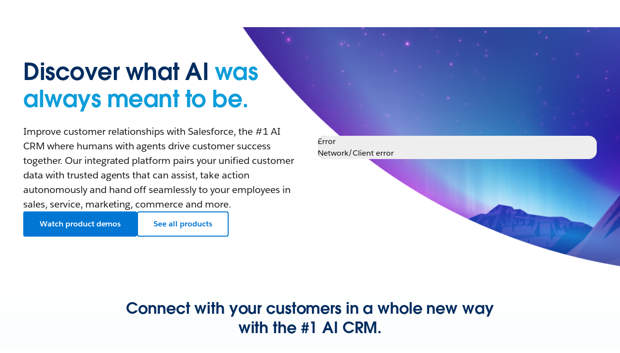

--- FILE ---
content_type: text/html; charset=utf-8
request_url: https://www.salesforce.com/ap/products/?bc=WA
body_size: 46274
content:
<!doctype html><html lang="en"><head><meta charset="UTF-8" /><meta name="viewport" content="width=device-width, initial-scale=1.0"><link rel="icon" type="image/x-icon" href="/c2/public/app/favicon.ico"><meta property="visitor" content="prospect"><title>Complete Salesforce Products &amp; Software Suite | Salesforce AP</title>
<meta property="og:image:alt" content="Humans with agents drive customer success">
<meta property="og:locale" content="en_AP">
<meta property="og:type" content="article">
<meta property="og:url" content="https://www.salesforce.com/ap/products/">
<meta property="og:image" content="https://wp.sfdcdigital.com/en-us/wp-content/uploads/sites/4/2025/02/Frame-2055246275.jpg?w=1024">
<meta property="og:site_name" content="Salesforce">
<meta property="twitter:site" content="">
<meta property="twitter:card" content="summary_large_image">
<meta property="twitter:url" content="https://www.salesforce.com/ap/products/">
<meta name="robots" content="index,follow,max-snippet:-1,max-image-preview:large,max-video-preview:-1">
<meta property="og:title" content="Complete Salesforce Products &amp; Software Suite">
<meta property="og:description" content="Salesforce is the #1 AI CRM, helping organisations of any size reimagine their business for the world of AI with autonomous and trusted agents, unified data and best-in-class CRM apps.">
<meta name="description" content="Salesforce is the #1 AI CRM, helping organisations of any size reimagine their business for the world of AI with autonomous and trusted agents, unified data and best-in-class CRM apps.">
<meta property="published_date" content="2023-08-25">
<meta property="modified_date" content="2025-07-25">
<link rel="canonical" href="https://www.salesforce.com/ap/products/">
<script type="application/ld+json">{"@context":"https://schema.org/","@type":"AggregateRating","@id":"https://www.salesforce.com/products/#review","itemReviewed":{"@type":"Product","name":"Salesforce","url":"https://www.salesforce.com/products/","AggregateRating":{"@id":"https://www.salesforce.com/products/#review"},"subjectOf":{"@context":"https://schema.org","@type":"FAQPage","mainEntityOfPage":{"@type":"WebPage","@id":"https://www.salesforce.com/products/#/faq"},"mainEntity":[{"@type":"Question","name":"What is Salesforce?","acceptedAnswer":{"@type":"Answer","text":"Salesforce is the #1 AI CRM, helping humans with agents drive customer success together on one integrated platform. Our best-in-class CRM apps help you create a 360-degree view of your customer across sales, service, marketing, commerce, IT, and data departments with shared, easy-to-understand data. With a single view of your customer, your teams can create connected, personalized customer experiences that build stronger relationships. Our artificial intelligence (AI) solutions help every employee be more productive with generative, predictive, and autonomous AI you can safely use with sensitive customer data, thanks to our Einstein Trust Layer. Our data solutions like Data Cloud and MuleSoft help you unlock trapped data so you can activate real-time customer data from multiple sources — whether that be CRM, legacy, or third-party data — across Salesforce CRM apps.nSee it in action."}},{"@type":"Question","name":"What is Agentforce?","acceptedAnswer":{"@type":"Answer","text":"Agentforce is Salesforce’s groundbreaking suite of customizable agents and tools, deeply integrated with the Salesforce Platform that helps companies build, customize, and deploy autonomous agents to support employees and customers. With Agentforce, you can get out-of-the-box templates for quickly building and customizing AI agents that meet specific business requirements. These agents can also be personalized using familiar Salesforce tools, including prompt templates, Flows, and Apex. Agents are able to carry out business tasks using a company’s CRM data, external data, and metadata while adhering to strict privacy and security guidelines and action guardrails. Because these agents are completely integrated with your Customer 360 apps across sales, service, marketing, commerce, and more, they can seamlessly hand off to employees right in the flow of work. You can collaborate with your agents as a true extension of your team in any Salesforce app, partner app, or custom app you build."}},{"@type":"Question","name":"What is an AI agent?","acceptedAnswer":{"@type":"Answer","text":"An AI agent is an intelligent reasoning application that can use data and large language models to conduct planning, task execution, and conversations. An agent takes action based on a trigger, which can be changes in data, conversations, and scheduled automations. It then uses that trigger to determine a plan of action. The plan of action is determined by the predefined topics assigned to an agent. A topic is a job to be done, complete with the instructions and set of actions the agent can execute to achieve that goal. The agent then reasons through the query, selects a relevant topic, selects the action to take, and gathers the data required to execute. Agentforce is the platform where IT teams can define the following parameters for their AI agents."}},{"@type":"Question","name":"Is Customer 360 a product?","acceptedAnswer":{"@type":"Answer","text":"Customer 360 is not one specific product; it’s an end state we help our customers achieve by using the breadth of our portfolio. We offer apps for virtually every team within your organization, which means everyone–your employees and AI agents–can take action on a 360-degree view and is united around the customer to manage and grow customer relationships."}},{"@type":"Question","name":"I’m just looking to get started with CRM and don’t think I need AI solutions yet. Is Salesforce right for me?","acceptedAnswer":{"@type":"Answer","text":"Yes. Our CRM apps are designed to meet you exactly where you are today and help you embrace the latest technologies. Some organizations may just need one of our market-leading CRM solutions to support a single department or business goal, while others may benefit from connecting more of their teams and data on an AI-powered CRM platform to manage customer relationships more holistically. Find a solution tailored to fit the needs of your business and context by answering four quick questions."}},{"@type":"Question","name":"How do I know Salesforce can deliver results for my business?","acceptedAnswer":{"@type":"Answer","text":"We’re proud of the results our customers see with Salesforce. But you don’t have to take our word for it. A customer survey completed in August 2024 revealed 99% of our customers achieved positive ROI with Salesforce and 99% were satisfied with Salesforce. On average, customers report a 30% faster response to customers, 30% faster decision-making, 30% more employee productivity, and 29% more teamwork, among other metrics, across their entire Salesforce implementation. Read our customer success stories to learn more about the value Salesforce provides."}},{"@type":"Question","name":"How is Salesforce priced?","acceptedAnswer":{"@type":"Answer","text":"We offer a variety of pricing options for our customers, including:nStarter Suite, Pro Suite, or Foundation Suites: When you select a suite, you get a bundle of some of our most popular features in one package to create a Customer 360 out of the box across sales, service, marketing, commerce, and Data Cloud. Starter Suite is great for startups, whereas Foundations provides a more robust set of features for more established businesses.nAdd-ons: Each add-on you select helps you customize your CRM solution to get exactly what your organization needs. We offer add-ons with different tiers of functionality, which is similar to how our editions have varying levels of functionality for most products.nTo learn more, please visit the Salesforce Product Pricing page."}},{"@type":"Question","name":"Is AI included in all Salesforce apps and solutions?","acceptedAnswer":{"@type":"Answer","text":"Customers must purchase product-specific add-ons to take advantage of Agentforce and other generative AI capabilities embedded within Salesforce clouds. However, many predictive AI features are offered as add-ons to our standard cloud editions. Get in touch with our sales team to learn more."}},{"@type":"Question","name":"My business is a nonprofit. Can Salesforce help me?","acceptedAnswer":{"@type":"Answer","text":"For organizations in the nonprofit, education, or philanthropy sectors, Salesforce offers Nonprofit Cloud, a special version of our CRM platform and other solutions that can power your organization’s purpose. Reach out to our team of experts to unlock the best solutions for your organization.nAs always, our representatives are available for a no-pressure consultation to help you figure out the best solution for your budget and business needs. We can find the services and packages that will serve your current needs, with plenty of options for growth in the future."}},{"@type":"Question","name":"Does Salesforce integrate with other applications? How?","acceptedAnswer":{"@type":"Answer","text":"Salesforce CRM apps are deeply integrated, as they operate from one core platform with one metadata framework that creates a common language across apps. This means you can customize something in one app — for example, a custom object specific to your business like a “pet name” for an animal hospital or a “vehicle” for a car dealership — and that same customization can appear across every other app, automatically. In addition, Salesforce is open to external apps and technologies by design, because we never want to box our customers into solutions. Our platform is built to provide a seamless back-end experience with any external partner, model, data store, or productivity suite you currently use. We also operate a robust SaaS marketplace, AppExchange, where partners build custom apps to extend your use of Salesforce.nYou can also integrate any system with Salesforce thanks to MuleSoft, the world’s #1 integration and API platform owned and operated by Salesforce. With the MuleSoft Anypoint Platform™, you can connect any system, application, data, and device to unleash the full power of the #1 AI CRM.nAnd we know how important unified data is to trusted AI, so we make it easy to bring in any external data to Salesforce with our Zero Copy Partner Network. Zero copy enables organizations to easily connect and use all of their data within the Salesforce Platform without needing to move or copy data between platforms. Learn more about zero copy here."}},{"@type":"Question","name":"How does Salesforce create a 360-degree view of my customer if our data is living in silos and disparate systems?","acceptedAnswer":{"@type":"Answer","text":"It’s entirely too common for data to be sitting in silos and disconnected from the customer experience. That is why we created Data Cloud, which brings all your disconnected enterprise data into Salesforce to deliver a comprehensive, 360-degree view of your customer. When we say all your data, we mean it: MuleSoft, the world’s #1 integration and API platform, connects data from anywhere (yes, even mainframes) so you can unite all your islands of data to get a complete view of your customers and business. And our Zero Copy Partner Network enables organizations to easily connect and use all their data within the Salesforce Platform without needing to move or copy data between platforms.nWhen you get all your data together in one place, you can do amazing things with Tableau to explore data, uncover insights, and take action across your CRM to better serve your customers. Together, our data solutions empower your people with access to real-time data and insights about your customers and their interactions with your products and services, enabling them to deliver personalized customer experiences at every touchpoint."}},{"@type":"Question","name":"How are Salesforce AI solutions different from public generative AI models?","acceptedAnswer":{"@type":"Answer","text":"Public generative AI models can do amazing things, but the model learns from everything you enter into your prompts. That’s why enterprise AI is different — you certainly can’t have public models learning from your sensitive customer data.nSalesforce helps you harness AI to deliver impactful customer experiences across your business with data privacy and security built in. Our Einstein Trust Layer prevents sensitive data from leaving the Salesforce trust boundary, so you can use AI in every app, across every user, and in every workflow across your CRM with confidence. Learn more about how we build AI for business, and learn more about Salesforce Einstein, our native AI."}},{"@type":"Question","name":"Where can I find more about Salesforce new releases and product updates?","acceptedAnswer":{"@type":"Answer","text":"We incorporate the latest innovations into our products three times a year. But we can’t do it alone. Our customers’ input helps us develop products that best serve their business needs. Providing continual technology releases gives our customers a competitive advantage.nLearn how each Salesforce Release brings hundreds of new products and features — that’s a lot of fresh ideas to keep you ahead of the game and maximize ROI."}},{"@type":"Question","name":"Where can I learn more about Salesforce products?","acceptedAnswer":{"@type":"Answer","text":"If you haven’t already, be sure to watch our latest demos of Salesforce in action. Continue learning about all the incredible solutions that help companies create their own Customer 360 by exploring the product pages of our website.nThen, be sure to head over to the Salesforce Resource Center for thought leadership, research, and how-to content on the latest topics and resources tailored to your role and industry."}}]}},"ratingValue":4.4,"ratingCount":88248,"url":"https://www.g2.com/sellers/salesforce"}</script>
<link rel="dns-prefetch" href="//www.googletagmanager.com"/><link rel="dns-prefetch" href="//geolocation.onetrust.com"/><link rel="dns-prefetch" href="//cdn.krxd.net"/><link rel="dns-prefetch" href="//dpm.demdex.net"/><link rel="dns-prefetch" href="//cdn.evgnet.com"/><link rel="dns-prefetch" href="//salesforce.us-1.evergage.com"/><link rel="dns-prefetch" href="//api.company-target.com"/><link rel="dns-prefetch" href="//fonts.googleapis.com"/><link rel="preconnect" href="//wp.sfdcdigital.com"/><link rel="preconnect" href="//a.sfdcstatic.com"/><link rel="preconnect" href="//c.sfdcstatic.com"/><link rel="preconnect" href="//org62.my.salesforce.com"/><link rel="preconnect" href="//service.force.com"/><link rel="preconnect" href="//www.google-analytics.com"/><link rel="preload" as="font" href="//a.sfdcstatic.com/shared/fonts/salesforce-sans/SalesforceSans-Regular.woff2" type="font/woff2" crossorigin="anonymous"/><link rel="preload" as="font" href="//a.sfdcstatic.com/shared/fonts/salesforce-sans/SalesforceSans-Italic.woff2" type="font/woff2" crossorigin="anonymous"/><link rel="preload" as="font" href="//a.sfdcstatic.com/shared/fonts/salesforce-sans/SalesforceSans-Bold.woff2" type="font/woff2" crossorigin="anonymous"/><link rel="preload" as="font" href="//a.sfdcstatic.com/shared/fonts/salesforce-icons/salesforce-icons.woff2" type="font/woff2" crossorigin="anonymous"/><link rel="preload" as="font" href="//a.sfdcstatic.com/shared/fonts/avant-garde/AvantGardeForSalesforceW05-Dm.woff2" type="font/woff2" crossorigin="anonymous"/>
<script>window.sfdcBase = Object.assign(window.sfdcBase||{}, {"env":"PROD","ssoEnabled":true,"clientErrorThreshold":10,"clientErrorEndpoint":"https://www.salesforce.com/c2/clerr","resourcePrefix":"/c2","gtmContainerId":"GTM-WRXS6TH","demandbaseDisabled":false,"iisDisabled":false,"neustarDisabled":false,"page":{"pagename":"SFDC:ap:products","type":"Other Page","locale":"ap","segment":"non-customer:ap","sitesection":"ap:products","uiframework":"Page Builder"},"exp":{"label":"Page Builder"},"optimizely":{"enabled":true,"cdnUrl":"https://cdn.optimizely.com/js/24522750327.js"},"iisVersion":"v1-stable","locale":"en-ap"});</script>
<script>globalThis.cliLibsConfig = {"cdnScriptsOrigin":"https://a.sfdcstatic.com"};</script>
<script >globalThis.ogsConfig = { env: 'PROD', logLevel: 'debug', clientId: ''};</script>
<link rel="preload" as="style" href="/c2/public/exp/pbc/server/css/style.6f85cc1512b86167a64d.css"/><link rel="stylesheet" href="/c2/public/exp/pbc/server/css/style.6f85cc1512b86167a64d.css" media="screen"/><script type="text/javascript" src="https://a.sfdcstatic.com/digital/@sfdc-www/clientlibs-web-components/v1-stable/top.js"></script><script async type="text/javascript" src="https://a.sfdcstatic.com/digital/one-trust/core/stable/scripttemplates/otSDKStub.js" data-domain-script=8e783e8c-0ad0-475d-8fca-4a03afa0a02a crossorigin></script><script defer type="text/javascript" src="https://a.sfdcstatic.com/digital/@sfdc-www/clientlibs-web-components/v1-stable/bottom.js"></script><script async type="text/javascript" src="/c2/public/exp/c360/pal/bundle.eac8db148673d3d61ce7.js" id=pal-script data-dataset=sf_shared_prod></script><script defer type="module" src="https://a.sfdcstatic.com/digital/@sfdc-www/clientlibs-web-components/v1-stable/identity.js"></script><script defer type="text/javascript" src="https://a.sfdcstatic.com/digital/@sfdc-www/clientlibs-web-components/v1-stable/ot-ext.js"></script><script defer type="text/javascript" src="https://a.sfdcstatic.com/digital/@sfdc-www/clientlibs-web-components/v1-stable/legacy.js"></script><script defer type="module" src="https://a.sfdcstatic.com/digital/@sfdc-www-emu/pbc-core-analytics/v1-stable/comp-data.js"></script><script defer type="text/javascript" src="/c2/public/exp/pbc/server/templates.0ad487a06d2a940a1e5e.js"></script><script defer type="text/javascript" src="//a.sfdcstatic.com/shared/js/public/nunjucks-slim.min.js"></script><script defer type="text/javascript" src="/c2/public/exp/pbc/server/nunjucksFilters.d96f6ad47934467dba6a.js"></script><script defer type="text/javascript" src="/c2/public/exp/pbc/server/scripts.e421983ddd95c04ca73e.js"></script><script defer type="module" src="https://c.salesforce.com/digital/@sfdc-ogs/v1-stable/sdk/interactions.js"></script>
<script type="module">globalThis.tbidAuthConfig = {host: 'iis.digital.salesforce.com'};</script>
<script>(window.BOOMR_mq=window.BOOMR_mq||[]).push(["addVar",{"rua.upush":"false","rua.cpush":"false","rua.upre":"false","rua.cpre":"false","rua.uprl":"false","rua.cprl":"false","rua.cprf":"false","rua.trans":"SJ-68dd29c3-0b87-40f0-8e7b-15176abdd0f4","rua.cook":"true","rua.ims":"false","rua.ufprl":"false","rua.cfprl":"false","rua.isuxp":"false","rua.texp":"norulematch","rua.ceh":"false","rua.ueh":"false","rua.ieh.st":"0"}]);</script>
                              <script>!function(e){var n="https://s.go-mpulse.net/boomerang/";if("False"=="True")e.BOOMR_config=e.BOOMR_config||{},e.BOOMR_config.PageParams=e.BOOMR_config.PageParams||{},e.BOOMR_config.PageParams.pci=!0,n="https://s2.go-mpulse.net/boomerang/";if(window.BOOMR_API_key="NCPYV-VGJPP-N4J93-8HN3B-8B6S3",function(){function e(){if(!o){var e=document.createElement("script");e.id="boomr-scr-as",e.src=window.BOOMR.url,e.async=!0,i.parentNode.appendChild(e),o=!0}}function t(e){o=!0;var n,t,a,r,d=document,O=window;if(window.BOOMR.snippetMethod=e?"if":"i",t=function(e,n){var t=d.createElement("script");t.id=n||"boomr-if-as",t.src=window.BOOMR.url,BOOMR_lstart=(new Date).getTime(),e=e||d.body,e.appendChild(t)},!window.addEventListener&&window.attachEvent&&navigator.userAgent.match(/MSIE [67]\./))return window.BOOMR.snippetMethod="s",void t(i.parentNode,"boomr-async");a=document.createElement("IFRAME"),a.src="about:blank",a.title="",a.role="presentation",a.loading="eager",r=(a.frameElement||a).style,r.width=0,r.height=0,r.border=0,r.display="none",i.parentNode.appendChild(a);try{O=a.contentWindow,d=O.document.open()}catch(_){n=document.domain,a.src="javascript:var d=document.open();d.domain='"+n+"';void(0);",O=a.contentWindow,d=O.document.open()}if(n)d._boomrl=function(){this.domain=n,t()},d.write("<bo"+"dy onload='document._boomrl();'>");else if(O._boomrl=function(){t()},O.addEventListener)O.addEventListener("load",O._boomrl,!1);else if(O.attachEvent)O.attachEvent("onload",O._boomrl);d.close()}function a(e){window.BOOMR_onload=e&&e.timeStamp||(new Date).getTime()}if(!window.BOOMR||!window.BOOMR.version&&!window.BOOMR.snippetExecuted){window.BOOMR=window.BOOMR||{},window.BOOMR.snippetStart=(new Date).getTime(),window.BOOMR.snippetExecuted=!0,window.BOOMR.snippetVersion=12,window.BOOMR.url=n+"NCPYV-VGJPP-N4J93-8HN3B-8B6S3";var i=document.currentScript||document.getElementsByTagName("script")[0],o=!1,r=document.createElement("link");if(r.relList&&"function"==typeof r.relList.supports&&r.relList.supports("preload")&&"as"in r)window.BOOMR.snippetMethod="p",r.href=window.BOOMR.url,r.rel="preload",r.as="script",r.addEventListener("load",e),r.addEventListener("error",function(){t(!0)}),setTimeout(function(){if(!o)t(!0)},3e3),BOOMR_lstart=(new Date).getTime(),i.parentNode.appendChild(r);else t(!1);if(window.addEventListener)window.addEventListener("load",a,!1);else if(window.attachEvent)window.attachEvent("onload",a)}}(),"".length>0)if(e&&"performance"in e&&e.performance&&"function"==typeof e.performance.setResourceTimingBufferSize)e.performance.setResourceTimingBufferSize();!function(){if(BOOMR=e.BOOMR||{},BOOMR.plugins=BOOMR.plugins||{},!BOOMR.plugins.AK){var n="false"=="true"?1:0,t="cookiepresent",a="aoej3uaxzcoay2lqiysa-f-8774ba20d-clientnsv4-s.akamaihd.net",i="false"=="true"?2:1,o={"ak.v":"39","ak.cp":"1410510","ak.ai":parseInt("638429",10),"ak.ol":"0","ak.cr":8,"ak.ipv":4,"ak.proto":"h2","ak.rid":"160e2ce5","ak.r":44387,"ak.a2":n,"ak.m":"dsca","ak.n":"essl","ak.bpcip":"3.136.157.0","ak.cport":47546,"ak.gh":"23.192.164.12","ak.quicv":"","ak.tlsv":"tls1.3","ak.0rtt":"","ak.0rtt.ed":"","ak.csrc":"-","ak.acc":"","ak.t":"1768965668","ak.ak":"hOBiQwZUYzCg5VSAfCLimQ==lyKpjaP6XlLnU1zq5QMNI/3dSDBIrabWxoKQjBCiO86cB13VPmXD4o17aCgOncJLY2VIcTDpgBj6WgZBV6j+kPJF73MowExFMHp6RwmtOWEpRlI84NFz1vpYDh61hdK0dliJuU0AcHnJJLOP7JhOlsv2lm0MnbBB0qaNUdNAtIeVslKviZB6rfQUWpP6AOqOuPlWrEqWII4G1WXLjlTsmHST7/jj+Prx5B33zDJAITHuZOalcW7bemRzxM/woY8s3Acze+WiTGKGi+2jE2CL1Ec+oVBiZj89KZYIHdIo/TPywOBio+Q3pXE6kOTooAFEVQmBitVepQLCdxjqcu+zWJXVG1lymAPGy0QJh9lmzWh0E8nHTBIrjl6bVIPgxWVUhcafByDtnlLb66GCVG1IxvTqNPHSTjQwD4GfpNxt6D0=","ak.pv":"863","ak.dpoabenc":"","ak.tf":i};if(""!==t)o["ak.ruds"]=t;var r={i:!1,av:function(n){var t="http.initiator";if(n&&(!n[t]||"spa_hard"===n[t]))o["ak.feo"]=void 0!==e.aFeoApplied?1:0,BOOMR.addVar(o)},rv:function(){var e=["ak.bpcip","ak.cport","ak.cr","ak.csrc","ak.gh","ak.ipv","ak.m","ak.n","ak.ol","ak.proto","ak.quicv","ak.tlsv","ak.0rtt","ak.0rtt.ed","ak.r","ak.acc","ak.t","ak.tf"];BOOMR.removeVar(e)}};BOOMR.plugins.AK={akVars:o,akDNSPreFetchDomain:a,init:function(){if(!r.i){var e=BOOMR.subscribe;e("before_beacon",r.av,null,null),e("onbeacon",r.rv,null,null),r.i=!0}return this},is_complete:function(){return!0}}}}()}(window);</script></head><body>












<script>
    var wpdata = {
        navigation: {},
        blades: [{"id":"1682177908907_1c9o","name":"sf/marquee","attributes":{"blade_layout":"right","two_column_spacing":"standard","audience_segment":["customer","prospect"],"theme_variant":"light","experiment_type":"content","headline":"Discover what AI <strong>was always meant to be.</strong>","headline_font_color":"#032D60","headline_size":"standard","description":"<p>Improve customer relationships with Salesforce, the #1 AI CRM where humans with agents drive customer success together. Our integrated platform pairs your unified customer data with trusted agents that can assist, take action autonomously and hand off seamlessly to your employees in sales, service, marketing, commerce and more.</p>\n","link_1":{"variant":"primary","label":"Watch product demos","url":"https://www.salesforce.com/ap/form/demo/product-demos/?d=pb","target":"_blank","source":"standard-link"},"link_2":{"variant":"secondary","label":"See all products","url":"https://www.salesforce.com/ap/products/#products-list","target":"_self","source":"standard-link","ariaLabel":""},"media":{"video":{"video_type":"kaltura","uuid":"1_zrjpcisa","label":"Salesforce 101: Meet Agentforce"}},"blade_background_type":{"kind":"custom_background","blade_custom_image_desktop":{"src":"https://wp.sfdcdigital.com/en-us/wp-content/uploads/sites/4/2025/04/marquee-hero-.png?w=1024","alt":"","title":"2025/04/marquee-hero-.png","sizes":[{"src":"https://wp.sfdcdigital.com/en-us/wp-content/uploads/sites/4/2025/04/marquee-hero-.png?resize=150,150","width":150,"height":150},{"src":"https://wp.sfdcdigital.com/en-us/wp-content/uploads/sites/4/2025/04/marquee-hero-.png?resize=300,94","width":300,"height":94},{"src":"https://wp.sfdcdigital.com/en-us/wp-content/uploads/sites/4/2025/04/marquee-hero-.png?resize=768,240","width":768,"height":240},{"src":"https://wp.sfdcdigital.com/en-us/wp-content/uploads/sites/4/2025/04/marquee-hero-.png?resize=1024,320","width":1024,"height":320},{"src":"https://wp.sfdcdigital.com/en-us/wp-content/uploads/sites/4/2025/04/marquee-hero-.png?resize=1536,480","width":1536,"height":480},{"src":"https://wp.sfdcdigital.com/en-us/wp-content/uploads/sites/4/2025/04/marquee-hero-.png?resize=2048,640","width":2048,"height":640}],"width":1024,"height":320,"file_url":"https://wp.sfdcdigital.com/en-us/wp-content/uploads/sites/4/2025/04/marquee-hero-.png"},"blade_custom_image_mobile":{"src":"https://wp.sfdcdigital.com/en-us/wp-content/uploads/sites/4/2024/09/mobile_header_2.jpg?w=731","alt":"","title":"2024/09/mobile_header_2.jpg","sizes":[{"src":"https://wp.sfdcdigital.com/en-us/wp-content/uploads/sites/4/2024/09/mobile_header_2.jpg?resize=150,150","width":150,"height":150},{"src":"https://wp.sfdcdigital.com/en-us/wp-content/uploads/sites/4/2024/09/mobile_header_2.jpg?resize=214,300","width":214,"height":300},{"src":"https://wp.sfdcdigital.com/en-us/wp-content/uploads/sites/4/2024/09/mobile_header_2.jpg?resize=768,1076","width":768,"height":1076},{"src":"https://wp.sfdcdigital.com/en-us/wp-content/uploads/sites/4/2024/09/mobile_header_2.jpg?resize=731,1024","width":731,"height":1024},{"src":"https://wp.sfdcdigital.com/en-us/wp-content/uploads/sites/4/2024/09/mobile_header_2.jpg?resize=1096,1536","width":1096,"height":1536},{"src":"https://wp.sfdcdigital.com/en-us/wp-content/uploads/sites/4/2024/09/mobile_header_2.jpg?resize=1462,2048","width":1462,"height":2048}],"width":731,"height":1024,"file_url":"https://wp.sfdcdigital.com/en-us/wp-content/uploads/sites/4/2024/09/mobile_header_2.jpg"},"blade_background_color":"255, 255, 255"}},"path":"/products","urlLoc":"ap","curHref":"/ap/products/?bc=OSC","curLocale":"en-ap","cdnEnvTag":"stable","tbidGreeting":{"isEnabled":false,"thEndpoint":"https://mobile.api.trailhead.com/graphql","localization":{"localizedGreeting":"Hello, {firstname}!","localizedWordForBadges":"Badges","localizedWordForPoints":"Points"}},"pageAttrs":{"livechat":{"enabled":true},"content_type":"page"},"wpTemplate":"open-template","seoOptions":{"eager_load_images":true}},{"id":"1682178322358_zke","name":"sf/nup","attributes":{"link_location":"below","audience_segment":["prospect","customer"],"theme_variant":"light_gradient","headline_font_color":"#032D60","experiment_type":"content","card_type":"sf/resource","card_layout":"Standard","card_description_visibility":true,"card_image":true,"card_eyebrow_visibility":true,"card_link_visibility":true,"headline":"Connect with your customers in a whole new way with the #1 AI CRM.","legal":"","blade_background_type":{"kind":"standard_background","blade_background_image":{"src":"https://wp.sfdcdigital.com/en-us/wp-content/uploads/sites/4/2023/04/02-card-bg.webp?w=1024","alt":"","title":"2023/04/02-card-bg.webp","sizes":[{"src":"https://wp.sfdcdigital.com/en-us/wp-content/uploads/sites/4/2023/04/02-card-bg.webp?resize=150,150","width":150,"height":150},{"src":"https://wp.sfdcdigital.com/en-us/wp-content/uploads/sites/4/2023/04/02-card-bg.webp?resize=300,92","width":300,"height":92},{"src":"https://wp.sfdcdigital.com/en-us/wp-content/uploads/sites/4/2023/04/02-card-bg.webp?resize=768,234","width":768,"height":234},{"src":"https://wp.sfdcdigital.com/en-us/wp-content/uploads/sites/4/2023/04/02-card-bg.webp?resize=1024,312","width":1024,"height":312},{"src":"https://wp.sfdcdigital.com/en-us/wp-content/uploads/sites/4/2023/04/02-card-bg.webp?resize=1536,468","width":1536,"height":468},{"src":"https://wp.sfdcdigital.com/en-us/wp-content/uploads/sites/4/2023/04/02-card-bg.webp?resize=2048,625","width":2048,"height":625}],"width":1024,"height":312,"file_url":"https://wp.sfdcdigital.com/en-us/wp-content/uploads/sites/4/2023/04/02-card-bg.webp"},"blade_background_color":"234, 245, 254"}},"media_items":[{"content_source_type":"manual-content","image":{"src":"https://wp.sfdcdigital.com/en-us/wp-content/uploads/sites/4/2025/02/Frame-2055246275.jpg?w=1024","alt":"Trailblazers and Salesforce Agents","title":"2025/02/Frame-2055246275.jpg","sizes":[{"src":"https://wp.sfdcdigital.com/en-us/wp-content/uploads/sites/4/2025/02/Frame-2055246275.jpg?resize=150,150","width":150,"height":150},{"src":"https://wp.sfdcdigital.com/en-us/wp-content/uploads/sites/4/2025/02/Frame-2055246275.jpg?resize=300,169","width":300,"height":169},{"src":"https://wp.sfdcdigital.com/en-us/wp-content/uploads/sites/4/2025/02/Frame-2055246275.jpg?resize=768,432","width":768,"height":432},{"src":"https://wp.sfdcdigital.com/en-us/wp-content/uploads/sites/4/2025/02/Frame-2055246275.jpg?resize=1024,576","width":1024,"height":576}],"width":1024,"height":576,"file_url":"https://wp.sfdcdigital.com/en-us/wp-content/uploads/sites/4/2025/02/Frame-2055246275.jpg"},"badge":"Agentforce","headline":"Meet Agentforce: Your workforce without limits.","description":"<p>Augment every employee and serve customers 24/7 with agents that assist and take action autonomously in sales, service, marketing, commerce and more. You can even build your own customised agents with low-code tools.</p>\n","link_1":{"label":"Get started with Agentforce","variant":"text","url":"https://www.salesforce.com/ap/agentforce/","ariaLabel":""},"kind":"card_resource","id":"1682178406276_nrn"},{"content_source_type":"manual-content","image":{"src":"https://wp.sfdcdigital.com/en-us/wp-content/uploads/sites/4/2024/08/data-16x9-small-2.jpg?w=1024","alt":"Data Mapping on Data 360","title":"2024/08/data-16x9-small-2.jpg","sizes":[{"src":"https://wp.sfdcdigital.com/en-us/wp-content/uploads/sites/4/2024/08/data-16x9-small-2.jpg?resize=150,150","width":150,"height":150},{"src":"https://wp.sfdcdigital.com/en-us/wp-content/uploads/sites/4/2024/08/data-16x9-small-2.jpg?resize=300,169","width":300,"height":169},{"src":"https://wp.sfdcdigital.com/en-us/wp-content/uploads/sites/4/2024/08/data-16x9-small-2.jpg?resize=768,432","width":768,"height":432},{"src":"https://wp.sfdcdigital.com/en-us/wp-content/uploads/sites/4/2024/08/data-16x9-small-2.jpg?resize=1024,576","width":1024,"height":576},{"src":"https://wp.sfdcdigital.com/en-us/wp-content/uploads/sites/4/2024/08/data-16x9-small-2.jpg?resize=1536,864","width":1536,"height":864},{"src":"https://wp.sfdcdigital.com/en-us/wp-content/uploads/sites/4/2024/08/data-16x9-small-2.jpg?resize=2048,1152","width":2048,"height":1152}],"width":1024,"height":576,"file_url":"https://wp.sfdcdigital.com/en-us/wp-content/uploads/sites/4/2024/08/data-16x9-small-2.jpg"},"badge":"Data","headline":"Unlock, unify and take action on all your data with Data 360.","description":"<p>Easily connect structured and unstructured data with Salesforce using zero copy to create a single source of truth that drives action across agents, apps, automation, prompts, analytics and more.</p>\n","link_1":{"label":"Learn about Data 360","variant":"text","url":"https://www.salesforce.com/ap/data/","ariaLabel":""},"kind":"card_resource","id":"1720803341107_gv2"},{"content_source_type":"manual-content","image":{"src":"https://wp.sfdcdigital.com/en-us/wp-content/uploads/sites/4/2025/02/crm-16x9-small-1.jpg?w=1024","alt":"Product wheel with images of smiling employees","title":"2025/02/crm-16x9-small-1.jpg","sizes":[{"src":"https://wp.sfdcdigital.com/en-us/wp-content/uploads/sites/4/2025/02/crm-16x9-small-1.jpg?resize=150,150","width":150,"height":150},{"src":"https://wp.sfdcdigital.com/en-us/wp-content/uploads/sites/4/2025/02/crm-16x9-small-1.jpg?resize=300,169","width":300,"height":169},{"src":"https://wp.sfdcdigital.com/en-us/wp-content/uploads/sites/4/2025/02/crm-16x9-small-1.jpg?resize=768,432","width":768,"height":432},{"src":"https://wp.sfdcdigital.com/en-us/wp-content/uploads/sites/4/2025/02/crm-16x9-small-1.jpg?resize=1024,576","width":1024,"height":576}],"width":1024,"height":576,"file_url":"https://wp.sfdcdigital.com/en-us/wp-content/uploads/sites/4/2025/02/crm-16x9-small-1.jpg"},"badge":"#1 CRM Apps","headline":"Activate your Customer 360 across every app with one platform.","description":"<p>Get a complete view of your customers on one platform and create a seamless handoff between agents and employees across sales, service, marketing, commerce and more. With us, a Customer 360 comes standard.</p>\n","link_1":{"label":"See all products","variant":"text","url":"https://www.salesforce.com/ap/products/#products-list","ariaLabel":"","target":"_self"},"kind":"card_resource","id":"1682178322458_5ia"}],"path":"/products","urlLoc":"ap","curHref":"/ap/products/?bc=OSC","curLocale":"en-ap","cdnEnvTag":"stable","pageAttrs":{"livechat":{"enabled":true},"content_type":"page"},"wpTemplate":"open-template","seoOptions":{"eager_load_images":true}},{"id":"1720806767691_9mx","name":"sf/promotion","attributes":{"blade_layout":"float_image","audience_segment":["customer","prospect"],"experiment_type":"content","headline":"Build, customise and scale fast with low code.","description":"<p>Salesforce makes it easy to innovate fast with AI. Build and customise your apps, agents, prompts, models, automations and more with no-code, low-code and pro-code tools - all with any external data or partner you need on our open, secure platform.</p>\n","image":{"src":"https://wp.sfdcdigital.com/en-us/wp-content/uploads/sites/4/2024/09/product-features-SFFlow-blade-4.jpg?w=1024","alt":"A graphic showing how conversational intelligence can automatically generate workflows.","title":"2024/09/product-features-SFFlow-blade-4.jpg","sizes":[{"src":"https://wp.sfdcdigital.com/en-us/wp-content/uploads/sites/4/2024/09/product-features-SFFlow-blade-4.jpg?resize=150,150","width":150,"height":150},{"src":"https://wp.sfdcdigital.com/en-us/wp-content/uploads/sites/4/2024/09/product-features-SFFlow-blade-4.jpg?resize=300,300","width":300,"height":300},{"src":"https://wp.sfdcdigital.com/en-us/wp-content/uploads/sites/4/2024/09/product-features-SFFlow-blade-4.jpg?resize=768,768","width":768,"height":768},{"src":"https://wp.sfdcdigital.com/en-us/wp-content/uploads/sites/4/2024/09/product-features-SFFlow-blade-4.jpg?resize=1024,1024","width":1024,"height":1024}],"width":1024,"height":1024,"file_url":"https://wp.sfdcdigital.com/en-us/wp-content/uploads/sites/4/2024/09/product-features-SFFlow-blade-4.jpg"},"link_1":{"variant":"primary","label":"View capabilities","source":"standard-link","url":"https://www.salesforce.com/ap/platform/"}},"path":"/products","urlLoc":"ap","curHref":"/ap/products/?bc=OSC","curLocale":"en-ap","cdnEnvTag":"stable","pageAttrs":{"livechat":{"enabled":true},"content_type":"page"},"wpTemplate":"open-template","seoOptions":{"eager_load_images":true}},{"id":"1720810735970_q0k","name":"sf/promotion","attributes":{"blade_layout":"float_image","audience_segment":["customer","prospect"],"minimize_blade_spacing_bottom":false,"minimize_blade_spacing":true,"experiment_type":"content","headline":"Get a Customer 360 out of the box.","description":"<p>Our CRM provides every data-centric app you need with a foundation of the most popular features across Sales Cloud, Service Cloud, Marketing Cloud, Commerce Cloud and Data 360 in a streamlined experience - and at no extra cost. From startups to large scale enterprises, Salesforce has a 360 solution for your unique business.</p>\n","image":{"src":"https://wp.sfdcdigital.com/en-us/wp-content/uploads/sites/4/2024/09/Right-Panel.jpg?w=1024","alt":"Customer surrounded by product icons and Agent Astro","title":"2024/09/Right-Panel.jpg","sizes":[{"src":"https://wp.sfdcdigital.com/en-us/wp-content/uploads/sites/4/2024/09/Right-Panel.jpg?resize=150,150","width":150,"height":150},{"src":"https://wp.sfdcdigital.com/en-us/wp-content/uploads/sites/4/2024/09/Right-Panel.jpg?resize=300,300","width":300,"height":300},{"src":"https://wp.sfdcdigital.com/en-us/wp-content/uploads/sites/4/2024/09/Right-Panel.jpg?resize=768,768","width":768,"height":768},{"src":"https://wp.sfdcdigital.com/en-us/wp-content/uploads/sites/4/2024/09/Right-Panel.jpg?resize=1024,1024","width":1024,"height":1024}],"width":1024,"height":1024,"file_url":"https://wp.sfdcdigital.com/en-us/wp-content/uploads/sites/4/2024/09/Right-Panel.jpg","image_alignment":"right"},"link_1":{"variant":"primary","label":"Learn more","source":"standard-link","url":"https://www.salesforce.com/ap/crm/foundations/"},"blade_background_type":{"blade_background_color":"255, 255, 255","kind":"standard_background"}},"path":"/products","urlLoc":"ap","curHref":"/ap/products/?bc=OSC","curLocale":"en-ap","cdnEnvTag":"stable","pageAttrs":{"livechat":{"enabled":true},"content_type":"page"},"wpTemplate":"open-template","seoOptions":{"eager_load_images":false}},{"id":"1682178999524_1086","name":"sf/logogrid","attributes":{"audience_segment":["prospect","customer"],"theme_variant":"light_gradient","experiment_type":"content","card_type":"sf/product","card_link_visibility":true,"headline":"All Salesforce products. One integrated platform.","headline_font_color":"#032D60","anchor_id":"products-list","description":"<p>Every solution in your Customer 360 works together on one platform, so it’s easier for your agents, employees and data to work together, too. Click the icons below to learn more.</p>\n","blade_background_type":{"kind":"standard_background","blade_background_color":"234, 245, 254","blade_background_shape":"convex"},"smartlingLocked":true},"media_items":[{"image":{"src":"https://wp.sfdcdigital.com/en-us/wp-content/uploads/sites/4/2024/06/icon-ai.svg?w=1024","title":null,"sizes":[],"width":"1024","height":"1024","file_url":"https://wp.sfdcdigital.com/en-us/wp-content/uploads/sites/4/2024/06/icon-ai.svg"},"label":"Einstein AI","content_source_type":"manual-content","link":{"url":"https://www.salesforce.com/ap/artificial-intelligence/"},"kind":"card_product","id":"1682438183550_dho"},{"image":{"src":"https://wp.sfdcdigital.com/en-us/wp-content/uploads/sites/4/2024/06/icon-sales.svg?w=1024","title":null,"sizes":[],"width":"1024","height":"1024","file_url":"https://wp.sfdcdigital.com/en-us/wp-content/uploads/sites/4/2024/06/icon-sales.svg"},"label":"Sales Cloud","content_source_type":"manual-content","link":{"url":"https://www.salesforce.com/ap/sales/"},"kind":"card_product","id":"1682377103342_gd8"},{"image":{"src":"https://wp.sfdcdigital.com/en-us/wp-content/uploads/sites/4/2024/06/icon-service.svg?w=1024","title":null,"sizes":[],"width":"1024","height":"1024","file_url":"https://wp.sfdcdigital.com/en-us/wp-content/uploads/sites/4/2024/06/icon-service.svg"},"label":"Service Cloud","content_source_type":"manual-content","link":{"url":"https://www.salesforce.com/ap/service/"},"kind":"card_product","id":"1682377103351_1dve"},{"image":{"src":"https://wp.sfdcdigital.com/en-us/wp-content/uploads/sites/4/2024/06/icon-marketing.svg?w=1024","title":null,"sizes":[],"width":"1024","height":"1024","file_url":"https://wp.sfdcdigital.com/en-us/wp-content/uploads/sites/4/2024/06/icon-marketing.svg"},"label":"Marketing Cloud","content_source_type":"manual-content","link":{"url":"https://www.salesforce.com/ap/marketing/"},"kind":"card_product","id":"1682438854494_yi3"},{"image":{"src":"https://wp.sfdcdigital.com/en-us/wp-content/uploads/sites/4/2024/06/icon-commerce.svg?w=1024","title":null,"sizes":[],"width":"1024","height":"1024","file_url":"https://wp.sfdcdigital.com/en-us/wp-content/uploads/sites/4/2024/06/icon-commerce.svg"},"label":"Commerce Cloud","content_source_type":"manual-content","link":{"url":"https://www.salesforce.com/ap/commerce/"},"kind":"card_product","id":"1682438123242_11fv"},{"image":{"src":"https://wp.sfdcdigital.com/en-us/wp-content/uploads/sites/4/2024/06/icon-data-cloud.svg?w=1024","title":null,"sizes":[],"width":"1024","height":"1024","file_url":"https://wp.sfdcdigital.com/en-us/wp-content/uploads/sites/4/2024/06/icon-data-cloud.svg"},"label":"Data 360","content_source_type":"manual-content","link":{"url":"https://www.salesforce.com/ap/data/"},"kind":"card_product","id":"1720804472060_1av4"},{"image":{"src":"https://wp.sfdcdigital.com/en-us/wp-content/uploads/sites/4/2024/06/icon-tableau.svg?w=1024","title":null,"sizes":[],"width":"1024","height":"1024","file_url":"https://wp.sfdcdigital.com/en-us/wp-content/uploads/sites/4/2024/06/icon-tableau.svg"},"label":"Tableau","content_source_type":"manual-content","link":{"url":"https://www.salesforce.com/ap/analytics/"},"kind":"card_product","id":"1682438436855_140t"},{"image":{"src":"https://wp.sfdcdigital.com/en-us/wp-content/uploads/sites/4/2024/06/icon-mulesoft.svg?w=1024","title":null,"sizes":[],"width":"1024","height":"1024","file_url":"https://wp.sfdcdigital.com/en-us/wp-content/uploads/sites/4/2024/06/icon-mulesoft.svg"},"label":"MuleSoft","content_source_type":"manual-content","link":{"url":"https://www.salesforce.com/ap/mulesoft/"},"kind":"card_product","id":"1682438536383_4kp"},{"image":{"src":"https://wp.sfdcdigital.com/en-us/wp-content/uploads/sites/4/2024/06/icon-slack.svg?w=1024","title":null,"sizes":[],"width":"1024","height":"1024","file_url":"https://wp.sfdcdigital.com/en-us/wp-content/uploads/sites/4/2024/06/icon-slack.svg"},"label":"Slack","content_source_type":"manual-content","link":{"url":"https://www.salesforce.com/ap/slack/"},"kind":"card_product","id":"1682438562442_1chr"},{"image":{"src":"https://wp.sfdcdigital.com/en-us/wp-content/uploads/sites/4/2024/06/icon-platform.svg?w=1024","title":null,"sizes":[],"width":"1024","height":"1024","file_url":"https://wp.sfdcdigital.com/en-us/wp-content/uploads/sites/4/2024/06/icon-platform.svg"},"label":"Agentforce 360 Platform","content_source_type":"manual-content","link":{"url":"https://www.salesforce.com/ap/platform/"},"kind":"card_product","id":"1682438589268_1hn"},{"image":{"src":"https://wp.sfdcdigital.com/en-us/wp-content/uploads/sites/4/2024/06/icon-heroku.svg?w=1024","title":null,"sizes":[],"width":"1024","height":"1024","file_url":"https://wp.sfdcdigital.com/en-us/wp-content/uploads/sites/4/2024/06/icon-heroku.svg"},"label":"Heroku","content_source_type":"manual-content","link":{"url":"https://www.salesforce.com/ap/heroku/"},"kind":"card_product","id":"1720804664238_14n2"},{"image":{"src":"https://wp.sfdcdigital.com/en-us/wp-content/uploads/sites/4/2024/06/icon-net-zero.svg?w=1024","title":null,"sizes":[],"width":"1024","height":"1024","file_url":"https://wp.sfdcdigital.com/en-us/wp-content/uploads/sites/4/2024/06/icon-net-zero.svg"},"label":"Net Zero Cloud","content_source_type":"manual-content","link":{"url":"https://www.salesforce.com/ap/net-zero/"},"kind":"card_product","id":"1682438633969_g0t"},{"image":{"src":"https://wp.sfdcdigital.com/en-us/wp-content/uploads/sites/4/2024/06/icon-small-business.svg?w=1024","title":null,"sizes":[],"width":"1024","height":"1024","file_url":"https://wp.sfdcdigital.com/en-us/wp-content/uploads/sites/4/2024/06/icon-small-business.svg"},"label":"Small Business","content_source_type":"manual-content","link":{"url":"https://www.salesforce.com/ap/small-business/"},"kind":"card_product","id":"1682438707098_14s"},{"image":{"src":"https://wp.sfdcdigital.com/en-us/wp-content/uploads/sites/4/2024/06/icon-partner-apps.svg?w=1024","title":null,"sizes":[],"width":"1024","height":"1024","file_url":"https://wp.sfdcdigital.com/en-us/wp-content/uploads/sites/4/2024/06/icon-partner-apps.svg"},"label":"Partners","content_source_type":"manual-content","link":{"url":"https://www.salesforce.com/ap/partners/"},"kind":"card_product","id":"1720805333736_c7c"},{"image":{"src":"https://wp.sfdcdigital.com/en-us/wp-content/uploads/sites/4/2024/06/icon-cust-success.svg?w=1024","title":null,"sizes":[],"width":"1024","height":"1024","file_url":"https://wp.sfdcdigital.com/en-us/wp-content/uploads/sites/4/2024/06/icon-cust-success.svg"},"label":"Customer Success","content_source_type":"manual-content","link":{"url":"https://www.salesforce.com/ap/services/"},"kind":"card_product","id":"1682438734145_y9g"}],"path":"/products","urlLoc":"ap","curHref":"/ap/products/?bc=OSC","curLocale":"en-ap","cdnEnvTag":"stable","pageAttrs":{"livechat":{"enabled":true},"content_type":"page"},"wpTemplate":"open-template","seoOptions":{"eager_load_images":false}},{"id":"1745866998104_5rb","name":"sf/promotion","attributes":{"blade_layout":"full_height","audience_segment":["customer","prospect"],"minimize_blade_spacing_bottom":true,"minimize_blade_spacing":true,"experiment_type":"content","headline":"Voted #1 Best Software Company on G2","description":"<p>Thank you for ranking us the #1 Grid® leader in 170 categories, with 88,258 reviews and an average 4.4 star rating.</p>\n","image":{"src":"https://wp.sfdcdigital.com/en-us/wp-content/uploads/sites/4/2025/04/image-24.png?w=1024","alt":"#1 Best Software Company Two Years Running","title":"2025/04/image-24.png","sizes":[{"src":"https://wp.sfdcdigital.com/en-us/wp-content/uploads/sites/4/2025/04/image-24.png?resize=150,150","width":150,"height":150},{"src":"https://wp.sfdcdigital.com/en-us/wp-content/uploads/sites/4/2025/04/image-24.png?resize=300,300","width":300,"height":300},{"src":"https://wp.sfdcdigital.com/en-us/wp-content/uploads/sites/4/2025/04/image-24.png?resize=768,768","width":768,"height":768},{"src":"https://wp.sfdcdigital.com/en-us/wp-content/uploads/sites/4/2025/04/image-24.png?resize=1024,1024","width":1024,"height":1024}],"width":1024,"height":1024,"file_url":"https://wp.sfdcdigital.com/en-us/wp-content/uploads/sites/4/2025/04/image-24.png","image_alignment":"right"},"link_1":{"variant":"primary","label":"Learn more","source":"standard-link","url":"https://www.g2.com/sellers/salesforce","target":"_blank"}},"path":"/products","urlLoc":"ap","curHref":"/ap/products/?bc=OSC","curLocale":"en-ap","cdnEnvTag":"stable","pageAttrs":{"livechat":{"enabled":true},"content_type":"page"},"wpTemplate":"open-template","seoOptions":{"eager_load_images":false}},{"id":"1725908539719_skj","name":"sf/promotion","attributes":{"blade_layout":"float_image","audience_segment":["customer","prospect"],"minimize_blade_spacing_bottom":false,"minimize_blade_spacing":true,"experiment_type":"content","headline":"Get to AI success faster with Customer Success.","description":"<p>Meet your most ambitious goals with tailored Success Plans and Professional Services from our Customer Success team. Implement robust AI, data and integration strategies, optimise your tech stack and get expert guidance for your current and future roadmap as you unlock your agent-powered future.</p>\n","image":{"src":"https://wp.sfdcdigital.com/en-us/wp-content/uploads/sites/4/2024/09/AI-Success.jpg?w=1024","alt":"AI Success Plans","title":"2024/09/AI-Success.jpg","sizes":[{"src":"https://wp.sfdcdigital.com/en-us/wp-content/uploads/sites/4/2024/09/AI-Success.jpg?resize=150,150","width":150,"height":150},{"src":"https://wp.sfdcdigital.com/en-us/wp-content/uploads/sites/4/2024/09/AI-Success.jpg?resize=300,169","width":300,"height":169},{"src":"https://wp.sfdcdigital.com/en-us/wp-content/uploads/sites/4/2024/09/AI-Success.jpg?resize=768,432","width":768,"height":432},{"src":"https://wp.sfdcdigital.com/en-us/wp-content/uploads/sites/4/2024/09/AI-Success.jpg?resize=1024,576","width":1024,"height":576},{"src":"https://wp.sfdcdigital.com/en-us/wp-content/uploads/sites/4/2024/09/AI-Success.jpg?resize=1536,864","width":1536,"height":864},{"src":"https://wp.sfdcdigital.com/en-us/wp-content/uploads/sites/4/2024/09/AI-Success.jpg?resize=2048,1152","width":2048,"height":1152}],"width":1024,"height":576,"file_url":"https://wp.sfdcdigital.com/en-us/wp-content/uploads/sites/4/2024/09/AI-Success.jpg","image_alignment":"left"},"link_1":{"variant":"primary","label":"Explore Success Plans","source":"standard-link","url":"https://www.salesforce.com/ap/services/success-plans/"}},"path":"/products","urlLoc":"ap","curHref":"/ap/products/?bc=OSC","curLocale":"en-ap","cdnEnvTag":"stable","pageAttrs":{"livechat":{"enabled":true},"content_type":"page"},"wpTemplate":"open-template","seoOptions":{"eager_load_images":false}},{"id":"1720813394938_103l","name":"sf/faq","attributes":{"audience_segment":["customer","prospect"],"theme_variant":"light_gradient","experiment_type":"content","headline":"Frequently asked questions","headline_font_color":"#032D60"},"tab_items":[{"label":" FAQs","kind":"card_faq-category","id":"1720813395025_s5o","content":[{"kind":"accordion_group","id":"1746026456476_zy0","accordions":[{"headline":"What is Salesforce?","description":"<p>Salesforce is the #1 <a href=\"https://www.salesforce.com/ap/crm/ai-crm/\" target=\"_self\">AI CRM</a>, helping humans with agents drive customer success together on one integrated platform. Our best-in-class CRM apps help you to create a 360-degree view of your customer across sales, service, marketing, commerce, IT and data departments with shared, easy-to-understand data. With a single view of your customer, your teams can create connected, personalised customer experiences that build stronger relationships. Our artificial intelligence (AI) solutions help every employee be more productive with generative, predictive and autonomous AI you can safely use with sensitive customer data, thanks to our Einstein Trust Layer. Our data solutions like Data 360 and MuleSoft help you unlock trapped data so you can activate real-time customer data from multiple sources — whether that be <a href=\"https://www.salesforce.com/ap/crm/what-is-crm/\" target=\"_self\">CRM</a><a href=\"https://www.salesforce.com/ap/crm/what-is-crm/\" target=\"_self\">,</a> legacy or third-party data — across <a href=\"https://www.salesforce.com/ap/crm/\" target=\"_self\">Salesforce CRM</a> apps.</p>\n<p><a href=\"https://www.salesforce.com/ap/form/demo/product-demos/?d=pb\" target=\"_blank\"><ins>See it in action</ins></a>.</p>\n","kind":"card_faq-qna","id":"1720813395172_r3u"},{"headline":"What is Agentforce? ","description":"<p><a href=\"https://www.salesforce.com/ap/agentforce/\" target=\"_self\">Agentforce</a> is Salesforce’s groundbreaking   suite of customisable agents and tools, deeply integrated with the Agentforce 360 Platform that helps companies build, customise and deploy autonomous agents to support employees and customers. With Agentforce, you can get out-of-the-box templates for quickly building and customising AI agents that meet specific business requirements. These agents can also be personalised using familiar Salesforce tools, including prompt templates, Flows and Apex. Agents are able to carry out business tasks using a company’s CRM data, external data and metadata while adhering to strict privacy and security guidelines and action guardrails. Because these agents are completely integrated with your Customer 360 apps across sales, service, marketing, commerce and more, they can seamlessly hand off to employees right in the flow of work. You can collaborate with your agents as a true extension of your team in any Salesforce app, partner app or customised app you build.</p>\n","kind":"card_faq-qna","id":"1720813504365_126l"},{"headline":"What is an AI agent?","description":"<p>An <a href=\"https://www.salesforce.com/ap/agentforce/ai-agents/\" target=\"_self\">AI agent</a> is an intelligent reasoning application that can use data and large language models to conduct planning, task execution and conversations. An agent takes action based on a trigger, which can be changes in data, conversations and scheduled automations. It then uses that trigger to determine a plan of action. The plan of action is determined by the predefined topics assigned to an agent. A topic is a job to be done, complete with the instructions and set of actions the agent can execute to achieve that goal. The agent then reasons through the query, selects a relevant topic, selects the action to take and gathers the data required to execute. Agentforce is the platform where IT teams can define the following parameters for their AI agents.</p>\n","kind":"card_faq-qna","id":"1725917806094_6vl"},{"headline":"Is Customer 360 a product?","description":"<p>Customer 360 is not one specific product; it’s an end state we help our customers achieve by using the breadth of our portfolio. We offer apps for virtually every team within your organisation, which means everyone-your employees <em>and</em> AI agents-can take action on a 360-degree view and is united around the customer to manage and grow customer relationships.</p>\n","kind":"card_faq-qna","id":"1720813527148_25b"},{"headline":"I’m just looking to get started with CRM and don’t think I need AI solutions yet. Is Salesforce right for me?","description":"<p>Yes. Our CRM apps are  designed to meet you exactly where you are today and help you to embrace the latest technologies. Some organisations may just need one of our market-leading CRM solutions to support a single department or business goal, while others may benefit from connecting more of their teams and data on an AI-powered CRM platform to manage customer relationships more holistically. <a href=\"https://www.salesforce.com/ap/products/\" target=\"_self\"><ins>Find a solution tailored to fit the needs of your business.</ins></a></p>\n","kind":"card_faq-qna","id":"1720813547334_1e8y"},{"headline":"How do I know Salesforce can deliver results for my business?","description":"<p>We’re proud of the results our customers see with Salesforce. But you don’t have to take our word for it. A customer survey completed in August 2024 revealed 99% of our customers achieved positive ROI with Salesforce and 99% were satisfied with Salesforce. On average, customers report a 30% faster response to customers, 30% faster decision-making, 30% more employee productivity and 29% more teamwork, among other metrics, across their entire Salesforce implementation. Read our <a href=\"https://www.salesforce.com/ap/customer-stories/\" target=\"_self\"><ins>customer success stories</ins></a> to learn more about the value Salesforce provides.</p>\n","kind":"card_faq-qna","id":"1720813940508_qqi"},{"headline":"How is Salesforce priced?","description":"<p>We offer a variety of pricing options for our customers, including:</p>\n<p>Starter Suite, Pro Suite or Foundation Suites: When you select a suite, you get a bundle of some of our most popular features in one package to create a Customer 360 out of the box across sales, service, marketing, commerce and Data 360. Starter Suite is great for startups, whereas Foundations provides a more robust set of features for more established businesses.</p>\n<p>Add-ons: Each add-on you select helps you to customise your CRM solution to get exactly what your organisation needs. We offer add-ons with different tiers of functionality, which is similar to how our editions have varying levels of functionality for most products.</p>\n<p>To learn more, please visit the <a href=\"https://www.salesforce.com/ap/pricing/\" target=\"_self\">Salesforce Product Pricing</a> page.</p>\n","kind":"card_faq-qna","id":"1720814007571_n1z"},{"headline":"Is AI included in all Salesforce apps and solutions?","description":"<p>Customers must purchase product-specific add-ons to take advantage of Agentforce  and other generative AI capabilities embedded within Salesforce clouds. However, many predictive AI features are offered as add-ons to our standard cloud editions. <a href=\"https://www.salesforce.com/ap/form/einstein-gpt/contact-us/?d=pb\" target=\"_blank\"><ins>Get in touch</ins></a> with our sales team to learn more.</p>\n","kind":"card_faq-qna","id":"1720814057988_wra"},{"headline":"My business is a non-profit. Can Salesforce help me?","description":"<p>For organisations in the non-profit, education or philanthropy sectors, Salesforce offers <a href=\"https://www.salesforce.com/ap/nonprofit/\" target=\"_self\">Nonprofit Cloud</a>, a special version of our CRM platform and other solutions that can power your organisation’s purpose. <a href=\"https://www.salesforce.com/ap/form/sfdo/sfdo/contact-us/?d=pb\" target=\"_blank\"><ins>Keep in touch</ins></a> to our team of experts to unlock the best solutions for your organisation.</p>\n<p>As always, our representatives are available for a no-pressure consultation to help you figure out the best solution for your budget and business needs. We can find the services and packages that will serve your current needs, with plenty of options for growth in the future.</p>\n","kind":"card_faq-qna","id":"1720814123768_168e"},{"headline":"Does Salesforce integrate with other applications? How?","description":"<p>Salesforce CRM apps are deeply integrated, as they operate from one core platform with one metadata framework that creates a common language across apps. This means you can customise something in one app — for example, a customised object specific to your business like a “pet name” for an animal hospital or a “vehicle” for a car dealership — and that same customisation can appear across every other app, automatically. In addition, Salesforce is open to external apps and technologies by design, because we never want to box our customers into solutions. Our platform is built to provide a seamless back-end experience with any external partner, model, data store or productivity suite you currently use. We also operate a robust SaaS marketplace, AppExchange, where partners build customised apps to extend your use of Salesforce.</p>\n<p>You can also integrate any system with Salesforce thanks to MuleSoft, the world’s #1 integration and API platform owned and operated by Salesforce. With the MuleSoft Anypoint Platform™, you can connect any system, application, data and device to unleash the full power of the #1 AI CRM.</p>\n<p>And we know how important unified data is to trusted AI, so we make it easy to bring in any external data to Salesforce with our <a href=\"https://www.salesforce.com/ap/data/zero-copy-partner-network/ \" target=\"_self\">Zero Copy Partner Network.</a> Zero copy enables organisations to easily connect and use all of their data within the Agentforce 360 Platform without needing to move or copy data between platforms. Learn more about zero copy <a href=\"https://www.salesforce.com/ap/blog/zero-copy/\" target=\"_self\"><ins>here</ins>.</a></p>\n","kind":"card_faq-qna","id":"1720814173597_c7x"},{"headline":"How does Salesforce create a 360-degree view of my customer if our data is living in silos and disparate systems?","description":"<p>It’s entirely too common for data to be sitting in silos and disconnected from the customer experience. That is why we created <a href=\"https://www.salesforce.com/ap/data/\" target=\"_self\">Data 360</a>, which brings all your disconnected enterprise data into Salesforce to deliver a comprehensive, 360-degree view of your customer. When we say all your data, we mean it: <a href=\"https://www.salesforce.com/ap/mulesoft/\" target=\"_self\">MuleSoft</a>, the world’s #1 integration and API platform, connects data from anywhere (yes, even mainframes) so you can unite all your islands of data to get a complete view of your customers and business. And our <a href=\"https://www.salesforce.com/ap/data/zero-copy-partner-network/\" target=\"_self\"><ins>Zero Copy Partner Network</ins></a> enables organisations to easily connect and use all their data within the Agentforce 360 Platform without needing to move or copy data between platforms.</p>\n<p>When you get all your data together in one place, you can do amazing things with <a href=\"https://www.salesforce.com/ap/analytics/\" target=\"_self\">Tableau</a> to explore data, uncover insights and take action across your CRM to better serve your customers. Together, our data solutions empower your people with access to real-time data and insights about your customers and their interactions with your products and services, enabling them to deliver personalised customer experiences at every touchpoint.</p>\n","kind":"card_faq-qna","id":"1720814189837_4gr"},{"headline":"How are Salesforce AI solutions different from public generative AI models?","description":"<p>Public generative AI models can do amazing things, but the model learns from everything you enter into your prompts. That’s why enterprise AI is different — you certainly can’t have public models learning from your sensitive customer data.</p>\n<p>Salesforce helps you to harness AI to deliver impactful customer experiences across your business with data privacy and security built in. Our Einstein Trust Layer prevents sensitive data from leaving the Salesforce trust boundary, so you can use AI in every app, across every user and in every workflow across your CRM with confidence. Learn more about how we build <a href=\"https://www.salesforce.com/ap/artificial-intelligence/business/\" target=\"_self\">AI for business</a> and learn more about <a href=\"https://www.salesforce.com/ap/artificial-intelligence/\" target=\"_self\">Salesforce Einstein</a><a href=\"https://www.salesforce.com/ap/artificial-intelligence/\" target=\"_self\">,</a> our native AI.</p>\n","kind":"card_faq-qna","id":"1720814239954_19at"},{"headline":"Where can I find more about Salesforce new releases and product updates?","description":"<p>We incorporate the latest innovations into our products three times a year. But we can’t do it alone. Our customers’ input helps us to develop products that best serve their business needs. Providing continual technology releases gives our customers a competitive advantage.</p>\n<p>Learn how <a href=\"https://www.salesforce.com/ap/releases/\" target=\"_self\"><ins>each Salesforce Release brings hundreds of new products and features</ins></a><a href=\"https://www.salesforce.com/ap/releases\" target=\"_self\"> </a> — that’s a lot of fresh ideas to keep you ahead of the game and maximise ROI.</p>\n","kind":"card_faq-qna","id":"1720814300672_17ly"},{"headline":"Where can I learn more about Salesforce products?","description":"<p>If you haven’t already, make sure that you watch <a href=\"https://www.salesforce.com/ap/form/demo/product-demos/?d=pb\" target=\"_blank\"><ins>our latest demos</ins></a> of Salesforce in action. Continue learning about all the incredible solutions that help companies create their own Customer 360 by exploring the product pages of our website.</p>\n<p>Then, make sure that you head over to the <a href=\"https://www.salesforce.com/ap/resources/\" target=\"_self\"><ins>Salesforce Resource Centre </ins></a>for thought leadership, research and how-to content on the latest topics and resources tailored to your role and industry.</p>\n","kind":"card_faq-qna","id":"1720814346326_i1c"}]}]}],"path":"/products","urlLoc":"ap","curHref":"/ap/products/?bc=OSC","curLocale":"en-ap","cdnEnvTag":"stable","pageAttrs":{"livechat":{"enabled":true},"content_type":"page"},"wpTemplate":"open-template","seoOptions":{"eager_load_images":false}}],
        chassis: 'v2',
        agent: {"language":"en_AP","orgId":"00D000000000062","deploymentDevName":"page_builder_miaw_ui","messagingUrl":"https://org62.my.salesforce-scrt.com","fallbackOrgId":"00Dfh000001sFaz","fallbackDeploymentDevName":"page_builder_miaw_ui","fallbackMessagingUrl":"https://det.demo.my.salesforce-scrt.com","agentLanguageCode":"en_US","enable_rich_content":true,"translations":{"prompts":["Connect me with a sales rep","Show me an Agentforce demo","How can Salesforce help my business"]},"mfeAttributes":{"enable-rich-content":"true","streaming":"true","routing-attributes":"{\"SFPlusApiEndpoint\":\"https://www.salesforce.com/plus\",\"userApiUrl\":\"https://www.salesforce.com/api/plus/user\"}"}}
    };
    window.sfdcBase = window.sfdcBase || {};
        window.sfdcBase.chat = window.sfdcBase.chat || {};
        window.sfdcBase.chat.invite = window.sfdcBase.chat.invite || {};
        
        
    
</script>







    

    
    
    
        
    
        
    
        
    
        
    
        
    

    



<div class="globalnav-wrapper-c360 " data-component="globalnav-wrapper-c360">
    <a class="screen-reader-text skip-to-content-c360" href="#main-content">
        <div class="screen-reader-container">Skip to content</div>
    </a>
    
        
            
            <!-- ssg nav markup -->
            <hgf-c360nav data-lwr-props-id="lwcprops1c90" data-build-timestamp="2026-01-20T22:57:16.159Z"><template shadowrootmode="open"><link rel="stylesheet" href="https://a.sfdcstatic.com/digital/@sfdc-www/xsf-nav/v1-stable/nav/styles/style-10d61c8efebe6031adce3d27db784669.css"><link rel="stylesheet" href="https://a.sfdcstatic.com/digital/@sfdc-www/xsf-nav/v1-stable/nav/styles/style-67128a272c365be37481b889b574a472.css"><link rel="stylesheet" href="https://a.sfdcstatic.com/digital/@sfdc-www/xsf-nav/v1-stable/nav/styles/style-45828d0024d1c29b9b488eebac62fb62.css"><link rel="stylesheet" href="https://a.sfdcstatic.com/digital/@sfdc-www/xsf-nav/v1-stable/nav/styles/style-5bcd841610008057154619e161df0b9e.css"><style type="text/css">.parser-placeholder {display: none;}header {opacity: 0;}</style><link rel="stylesheet" href="https://a.sfdcstatic.com/digital/@sfdc-www/xsf-nav/v1-stable/nav/styles/style-08ab6ec2d9b74faab9cd74ad0dfb51a1.css"><div class="c360-nav-container"><header class="c360-nav" role="banner" dir="ltr"><div class="c360-nav__header" data-has-context-nav="false" data-search-variant="agentforce" data-search-icon="false"><div class="c360-nav__wrapper"><div class="container-hamburger"><div class="container-hamburger"><hgf-button class="mobile-utility-button" aria-label="Toggle Navigation" aria-expanded="false" aria-controls="main-menu" aria-haspopup="true" role="button"><template shadowrootmode="open"><link rel="stylesheet" href="https://a.sfdcstatic.com/digital/@sfdc-www/xsf-nav/v1-stable/nav/styles/style-67128a272c365be37481b889b574a472.css"><link rel="stylesheet" href="https://a.sfdcstatic.com/digital/@sfdc-www/xsf-nav/v1-stable/nav/styles/style-45828d0024d1c29b9b488eebac62fb62.css"><link rel="stylesheet" href="https://a.sfdcstatic.com/digital/@sfdc-www/xsf-nav/v1-stable/nav/styles/style-f84f8f59278af92c19a40f08e549d97c.css"><button class="hgf-button" part="button" data-variant="0"><slot name="start" part="start"></slot><slot></slot><slot name="end" part="end"></slot></button></template><img class="icon hamburger-img show" alt="mobile menu open" src="https://a.sfdcstatic.com/shared/images/c360-nav/icons.svg#hamburger-blue"><img class="icon close-mobile-img" alt="mobile menu close" src="https://a.sfdcstatic.com/shared/images/c360-nav/icons.svg#close-blue"></hgf-button></div></div><div class="container-logo"><div class="mobile-logo"><a href="https://www.salesforce.com/ap/" data-tracking-type="logo"><img src="https://a.sfdcstatic.com/shared/images/c360-nav/salesforce-no-type-logo.svg" alt="Salesforce Home AP"></a></div><div class="c360-nav__header-logo"><a href="https://www.salesforce.com/ap/" data-tracking-type="logo"><img class="c360-nav__header-logo-img" src="https://a.sfdcstatic.com/shared/images/c360-nav/salesforce-with-type-logo.svg" alt="Salesforce Home AP"><img class="c360-nav__header-logo-img minimized" src="https://a.sfdcstatic.com/shared/images/c360-nav/salesforce-no-type-logo.svg" alt="Salesforce Home AP"></a></div></div><div class="container-search"><div class="mobile-search" align="center" bump="left"><div part="xsf-search-component"><hgf-search><template shadowrootmode="open"><link rel="stylesheet" href="https://a.sfdcstatic.com/digital/@sfdc-www/xsf-nav/v1-stable/nav/styles/style-67128a272c365be37481b889b574a472.css"><link rel="stylesheet" href="https://a.sfdcstatic.com/digital/@sfdc-www/xsf-nav/v1-stable/nav/styles/style-c8324560f9477e88f7535689de03dce7.css"><div class="af-search-box-spacer" data-search-icon="false"></div></template></hgf-search></div></div><div class="search-container--desktop"><hgf-search part="xsf-search-component"><template shadowrootmode="open"><link rel="stylesheet" href="https://a.sfdcstatic.com/digital/@sfdc-www/xsf-nav/v1-stable/nav/styles/style-67128a272c365be37481b889b574a472.css"><link rel="stylesheet" href="https://a.sfdcstatic.com/digital/@sfdc-www/xsf-nav/v1-stable/nav/styles/style-c8324560f9477e88f7535689de03dce7.css"><div class="af-search-box-spacer" data-search-icon="false"></div></template></hgf-search></div></div><nav class="container-nav c360-nav__nav-items" tabindex="-1" role="navigation" aria-label="Salesforce Main Menu" id="main-menu"><ul class="c360-nav__nav-items-list c360-nav__nav-items-list--l1"><li class="c360-nav__nav-item c360-nav__nav-item--l1" data-item-id="0" data-item-overflow="false"><div class="c360-nav__nav-item-h3"><hgf-button class="l1-button" data-tracking-type="menu-l1" data-name="l1" aria-expanded="false" aria-haspopup="true" variant="tertiary" size="default" aria-controls="l1-0"><template shadowrootmode="open"><link rel="stylesheet" href="https://a.sfdcstatic.com/digital/@sfdc-www/xsf-nav/v1-stable/nav/styles/style-67128a272c365be37481b889b574a472.css"><link rel="stylesheet" href="https://a.sfdcstatic.com/digital/@sfdc-www/xsf-nav/v1-stable/nav/styles/style-45828d0024d1c29b9b488eebac62fb62.css"><link rel="stylesheet" href="https://a.sfdcstatic.com/digital/@sfdc-www/xsf-nav/v1-stable/nav/styles/style-f84f8f59278af92c19a40f08e549d97c.css"><button class="hgf-button" part="button" data-variant="tertiary"><slot name="start" part="start"></slot><slot></slot><slot name="end" part="end"></slot></button></template><span class="nav-item-label--l1" slot="start">Products</span><span class="icon arrow" slot="end"></span></hgf-button></div><div class="c360-nav__nav-panel" id="l1-0"><div class="c360-nav__nav-items c360-nav__nav-items--l2"><div class="l2-container"><div class="l2-panel-back"><a href="#" data-tracking-type="back-l2" data-name="l1">Back</a></div><h2>Products</h2><ul class="c360-nav__nav-items-list c360-nav__nav-items-list--l2" data-l2-icons-variant="false"><li class="c360-nav__nav-item c360-nav__nav-item--l2"><hgf-button class="l2-button" data-name="l2" data-has-panel="true" aria-expanded="false" variant="tertiary" size="default" aria-controls="l1-0-l2-0"><template shadowrootmode="open"><link rel="stylesheet" href="https://a.sfdcstatic.com/digital/@sfdc-www/xsf-nav/v1-stable/nav/styles/style-67128a272c365be37481b889b574a472.css"><link rel="stylesheet" href="https://a.sfdcstatic.com/digital/@sfdc-www/xsf-nav/v1-stable/nav/styles/style-45828d0024d1c29b9b488eebac62fb62.css"><link rel="stylesheet" href="https://a.sfdcstatic.com/digital/@sfdc-www/xsf-nav/v1-stable/nav/styles/style-f84f8f59278af92c19a40f08e549d97c.css"><button class="hgf-button" part="button" data-variant="tertiary"><slot name="start" part="start"></slot><slot></slot><slot name="end" part="end"></slot></button></template><div class="nav-item-label--l2--container"><span class="nav-item-label--l2" slot="start">Agentforce</span><span class="icon arrow l2-icon" slot="end"></span></div></hgf-button><div class="c360-nav__nav-item--l2-background"></div><div class="c360-nav__l3-panel" id="l1-0-l2-0"><div class="c360-nav__l3-panel-inner"><div class="l3-panel-back"><a href="#" data-tracking-type="back-l3" data-name="l2" data-panel-linked-list="[object Object]">Back</a></div><hgf-c360panellinkedlist class="l3-panel-message" dir="ltr"><template shadowrootmode="open"><link rel="stylesheet" href="https://a.sfdcstatic.com/digital/@sfdc-www/xsf-nav/v1-stable/nav/styles/style-67128a272c365be37481b889b574a472.css"><link rel="stylesheet" href="https://a.sfdcstatic.com/digital/@sfdc-www/xsf-nav/v1-stable/nav/styles/style-02d454f61a6fb6413e268d285ec4a55e.css"><div class="c360-panel-linkedlist"><div class="c360-panel-linkedlist__hero"><div class="c360-panel-linkedlist__hero-icon"><img src="https://wp.sfdcdigital.com/en-us/wp-content/uploads/sites/4/2024/09/icon-agentforce.svg?w=1024" loading="lazy" alt></div><h2 class="c360-panel-linkedlist__hero-headline">Agentforce</h2><p class="c360-panel-linkedlist__hero-description">Humans with Agents drive customer success together.</p><a class="c360-panel-linkedlist__hero-cta" href="https://www.salesforce.com/ap/agentforce/" target="_self" data-tracking-type="menu-l3">Explore Agentforce</a></div><ul class="c360-panel-linkedlist__listitems"><li class="c360-panel-linkedlist__listitem"><div class="c360-panel-linkedlist__listitem-container"><a class="c360-panel-linkedlist__listitem-title" href="https://www.salesforce.com/ap/agentforce/how-it-works/" target="_self" data-tracking-type="menu-l3">How Agentforce works</a></div></li><li class="c360-panel-linkedlist__listitem"><div class="c360-panel-linkedlist__listitem-container"><a class="c360-panel-linkedlist__listitem-title" href="https://www.salesforce.com/ap/agentforce/why/" target="_self" data-tracking-type="menu-l3">Why Agentforce?</a></div></li><li class="c360-panel-linkedlist__listitem"><div class="c360-panel-linkedlist__listitem-container"><a class="c360-panel-linkedlist__listitem-title" href="https://www.salesforce.com/ap/agentforce/agent-builder/" target="_self" data-tracking-type="menu-l3">Agentforce Builder</a></div></li><li class="c360-panel-linkedlist__listitem"><div class="c360-panel-linkedlist__listitem-container"><a class="c360-panel-linkedlist__listitem-title" href="https://www.salesforce.com/ap/agentforce/voice/" target="_self" data-tracking-type="menu-l3">Agentforce Voice</a></div></li><li class="c360-panel-linkedlist__listitem"><div class="c360-panel-linkedlist__listitem-container"><a class="c360-panel-linkedlist__listitem-title" href="https://www.salesforce.com/ap/agentforce/dev-tools/" target="_self" data-tracking-type="menu-l3">Agentforce Dev Tools</a></div></li><li class="c360-panel-linkedlist__listitem"><div class="c360-panel-linkedlist__listitem-container"><a class="c360-panel-linkedlist__listitem-title" href="https://www.salesforce.com/ap/agentforce/agentexchange/" target="_self" data-tracking-type="menu-l3">AgentExchange</a></div></li><li class="c360-panel-linkedlist__listitem"><div class="c360-panel-linkedlist__listitem-container"><a class="c360-panel-linkedlist__listitem-title" href="https://www.salesforce.com/ap/agentforce/customer-stories/" target="_self" data-tracking-type="menu-l3">Customer Stories</a></div></li><li class="c360-panel-linkedlist__listitem"><div class="c360-panel-linkedlist__listitem-container"><a class="c360-panel-linkedlist__listitem-title" href="https://www.salesforce.com/ap/agentforce/use-cases/" target="_self" data-tracking-type="menu-l3">Use Cases</a></div></li><li class="c360-panel-linkedlist__listitem"><div class="c360-panel-linkedlist__listitem-container"><a class="c360-panel-linkedlist__listitem-title" href="https://www.salesforce.com/ap/agentforce/pricing/" target="_self" data-tracking-type="menu-l3">Agentforce Pricing</a></div></li><li class="c360-panel-linkedlist__listitem"><div class="c360-panel-linkedlist__listitem-container"><a class="c360-panel-linkedlist__listitem-title" href="https://www.salesforce.com/ap/agentforce/ai-agents-roi-calculator/" target="_self" data-tracking-type="menu-l3">ROI Calculator</a></div></li></ul><div class="c360-panel-linkedlist__image"><img src="https://wp.sfdcdigital.com/en-ap/wp-content/uploads/sites/14/2022/10/nav-nav-products-bottom-desktop.jpg?w=840" alt srcset="https://wp.sfdcdigital.com/en-ap/wp-content/uploads/sites/14/2022/10/nav-nav-products-bottom-desktop.jpg?w=420 1x, https://wp.sfdcdigital.com/en-ap/wp-content/uploads/sites/14/2022/10/nav-nav-products-bottom-desktop.jpg?w=840 2x" loading="lazy"></div></div></template></hgf-c360panellinkedlist></div></div></li><li class="c360-nav__nav-item c360-nav__nav-item--l2"><hgf-button class="l2-button" data-name="l2" data-has-panel="true" aria-expanded="false" variant="tertiary" size="default" aria-controls="l1-0-l2-1"><template shadowrootmode="open"><link rel="stylesheet" href="https://a.sfdcstatic.com/digital/@sfdc-www/xsf-nav/v1-stable/nav/styles/style-67128a272c365be37481b889b574a472.css"><link rel="stylesheet" href="https://a.sfdcstatic.com/digital/@sfdc-www/xsf-nav/v1-stable/nav/styles/style-45828d0024d1c29b9b488eebac62fb62.css"><link rel="stylesheet" href="https://a.sfdcstatic.com/digital/@sfdc-www/xsf-nav/v1-stable/nav/styles/style-f84f8f59278af92c19a40f08e549d97c.css"><button class="hgf-button" part="button" data-variant="tertiary"><slot name="start" part="start"></slot><slot></slot><slot name="end" part="end"></slot></button></template><div class="nav-item-label--l2--container"><span class="nav-item-label--l2" slot="start">Sales</span><span class="icon arrow l2-icon" slot="end"></span></div></hgf-button><div class="c360-nav__nav-item--l2-background"></div><div class="c360-nav__l3-panel" id="l1-0-l2-1"><div class="c360-nav__l3-panel-inner"><div class="l3-panel-back"><a href="#" data-tracking-type="back-l3" data-name="l2" data-panel-linked-list="[object Object]">Back</a></div><hgf-c360panellinkedlist class="l3-panel-message" dir="ltr"><template shadowrootmode="open"><link rel="stylesheet" href="https://a.sfdcstatic.com/digital/@sfdc-www/xsf-nav/v1-stable/nav/styles/style-67128a272c365be37481b889b574a472.css"><link rel="stylesheet" href="https://a.sfdcstatic.com/digital/@sfdc-www/xsf-nav/v1-stable/nav/styles/style-02d454f61a6fb6413e268d285ec4a55e.css"><div class="c360-panel-linkedlist"><div class="c360-panel-linkedlist__hero"><div class="c360-panel-linkedlist__hero-icon"><img src="https://wp.sfdcdigital.com/en-us/wp-content/uploads/sites/4/2024/06/icon-sales.svg?w=1024" loading="lazy" alt></div><h2 class="c360-panel-linkedlist__hero-headline">Sales</h2><p class="c360-panel-linkedlist__hero-description">Boost pipeline, win rate, and revenue with Sales Cloud.</p><a class="c360-panel-linkedlist__hero-cta" href="https://www.salesforce.com/ap/sales/" target="_self" data-tracking-type="menu-l3">See all sales solutions</a></div><ul class="c360-panel-linkedlist__listitems"><li class="c360-panel-linkedlist__listitem"><div class="c360-panel-linkedlist__listitem-container"><a class="c360-panel-linkedlist__listitem-title" href="https://www.salesforce.com/ap/sales/cloud/" target="_self" data-tracking-type="menu-l3">Sales Force Automation</a></div></li><li class="c360-panel-linkedlist__listitem"><div class="c360-panel-linkedlist__listitem-container"><a class="c360-panel-linkedlist__listitem-title" href="https://www.salesforce.com/ap/sales/artificial-intelligence/" target="_self" data-tracking-type="menu-l3">Sales AI</a></div></li><li class="c360-panel-linkedlist__listitem"><div class="c360-panel-linkedlist__listitem-container"><a class="c360-panel-linkedlist__listitem-title" href="https://www.salesforce.com/ap/sales/ai-sales-agent/" target="_self" data-tracking-type="menu-l3">Sales Agents</a></div></li><li class="c360-panel-linkedlist__listitem"><div class="c360-panel-linkedlist__listitem-container"><a class="c360-panel-linkedlist__listitem-title" href="https://www.salesforce.com/ap/sales/performance-management/" target="_self" data-tracking-type="menu-l3">Sales Performance Management</a></div></li><li class="c360-panel-linkedlist__listitem"><div class="c360-panel-linkedlist__listitem-container"><a class="c360-panel-linkedlist__listitem-title" href="https://www.salesforce.com/ap/sales/partner-cloud/" target="_self" data-tracking-type="menu-l3">Partner Cloud</a></div></li><li class="c360-panel-linkedlist__listitem"><div class="c360-panel-linkedlist__listitem-container"><a class="c360-panel-linkedlist__listitem-title" href="https://www.salesforce.com/ap/sales/revenue-lifecycle-management/" target="_self" data-tracking-type="menu-l3">Revenue Lifecycle Management</a></div></li><li class="c360-panel-linkedlist__listitem"><div class="c360-panel-linkedlist__listitem-container"><a class="c360-panel-linkedlist__listitem-title" href="https://www.salesforce.com/ap/sales/cpq/" target="_self" data-tracking-type="menu-l3">CPQ</a></div></li><li class="c360-panel-linkedlist__listitem"><div class="c360-panel-linkedlist__listitem-container"><a class="c360-panel-linkedlist__listitem-title" href="https://www.salesforce.com/ap/sales/pricing/" target="_self" data-tracking-type="menu-l3">Sales Pricing</a></div></li></ul><div class="c360-panel-linkedlist__image"><img src="https://wp.sfdcdigital.com/en-ap/wp-content/uploads/sites/14/2022/10/nav-nav-products-bottom-desktop.jpg?w=840" alt srcset="https://wp.sfdcdigital.com/en-ap/wp-content/uploads/sites/14/2022/10/nav-nav-products-bottom-desktop.jpg?w=420 1x, https://wp.sfdcdigital.com/en-ap/wp-content/uploads/sites/14/2022/10/nav-nav-products-bottom-desktop.jpg?w=840 2x" loading="lazy"></div></div></template></hgf-c360panellinkedlist></div></div></li><li class="c360-nav__nav-item c360-nav__nav-item--l2"><hgf-button class="l2-button" data-name="l2" data-has-panel="true" aria-expanded="false" variant="tertiary" size="default" aria-controls="l1-0-l2-2"><template shadowrootmode="open"><link rel="stylesheet" href="https://a.sfdcstatic.com/digital/@sfdc-www/xsf-nav/v1-stable/nav/styles/style-67128a272c365be37481b889b574a472.css"><link rel="stylesheet" href="https://a.sfdcstatic.com/digital/@sfdc-www/xsf-nav/v1-stable/nav/styles/style-45828d0024d1c29b9b488eebac62fb62.css"><link rel="stylesheet" href="https://a.sfdcstatic.com/digital/@sfdc-www/xsf-nav/v1-stable/nav/styles/style-f84f8f59278af92c19a40f08e549d97c.css"><button class="hgf-button" part="button" data-variant="tertiary"><slot name="start" part="start"></slot><slot></slot><slot name="end" part="end"></slot></button></template><div class="nav-item-label--l2--container"><span class="nav-item-label--l2" slot="start">Service</span><span class="icon arrow l2-icon" slot="end"></span></div></hgf-button><div class="c360-nav__nav-item--l2-background"></div><div class="c360-nav__l3-panel" id="l1-0-l2-2"><div class="c360-nav__l3-panel-inner"><div class="l3-panel-back"><a href="#" data-tracking-type="back-l3" data-name="l2" data-panel-linked-list="[object Object]">Back</a></div><hgf-c360panellinkedlist class="l3-panel-message" dir="ltr"><template shadowrootmode="open"><link rel="stylesheet" href="https://a.sfdcstatic.com/digital/@sfdc-www/xsf-nav/v1-stable/nav/styles/style-67128a272c365be37481b889b574a472.css"><link rel="stylesheet" href="https://a.sfdcstatic.com/digital/@sfdc-www/xsf-nav/v1-stable/nav/styles/style-02d454f61a6fb6413e268d285ec4a55e.css"><div class="c360-panel-linkedlist"><div class="c360-panel-linkedlist__hero"><div class="c360-panel-linkedlist__hero-icon"><img src="https://wp.sfdcdigital.com/en-us/wp-content/uploads/sites/4/2024/06/icon-service.svg?w=1024" loading="lazy" alt></div><h2 class="c360-panel-linkedlist__hero-headline">Service</h2><p class="c360-panel-linkedlist__hero-description">Cut service costs with humans &amp; AI agents on one platform.

</p><a class="c360-panel-linkedlist__hero-cta" href="https://www.salesforce.com/ap/service/" target="_self" data-tracking-type="menu-l3">See all service solutions</a></div><ul class="c360-panel-linkedlist__listitems"><li class="c360-panel-linkedlist__listitem"><div class="c360-panel-linkedlist__listitem-container"><a class="c360-panel-linkedlist__listitem-title" href="https://www.salesforce.com/ap/service/cloud/" target="_self" data-tracking-type="menu-l3">Customer Service Management</a></div></li><li class="c360-panel-linkedlist__listitem"><div class="c360-panel-linkedlist__listitem-container"><a class="c360-panel-linkedlist__listitem-title" href="https://www.salesforce.com/ap/service/field-service-management/" target="_self" data-tracking-type="menu-l3">Field Service</a></div></li><li class="c360-panel-linkedlist__listitem"><div class="c360-panel-linkedlist__listitem-container"><a class="c360-panel-linkedlist__listitem-title" href="https://www.salesforce.com/ap/service/it-service-management/" target="_self" data-tracking-type="menu-l3">IT Service</a></div></li><li class="c360-panel-linkedlist__listitem"><div class="c360-panel-linkedlist__listitem-container"><a class="c360-panel-linkedlist__listitem-title" href="https://www.salesforce.com/ap/service/customer-self-service/" target="_self" data-tracking-type="menu-l3">Self-Service</a></div></li><li class="c360-panel-linkedlist__listitem"><div class="c360-panel-linkedlist__listitem-container"><a class="c360-panel-linkedlist__listitem-title" href="https://www.salesforce.com/ap/service/digital-customer-engagement-platform/" target="_self" data-tracking-type="menu-l3">Digital Engagement</a></div></li><li class="c360-panel-linkedlist__listitem"><div class="c360-panel-linkedlist__listitem-container"><a class="c360-panel-linkedlist__listitem-title" href="https://www.salesforce.com/ap/service/customer-service-operations/" target="_self" data-tracking-type="menu-l3">Service Analytics</a></div></li><li class="c360-panel-linkedlist__listitem"><div class="c360-panel-linkedlist__listitem-container"><a class="c360-panel-linkedlist__listitem-title" href="https://www.salesforce.com/ap/service/ai/" target="_self" data-tracking-type="menu-l3">Customer Service AI</a></div></li><li class="c360-panel-linkedlist__listitem"><div class="c360-panel-linkedlist__listitem-container"><a class="c360-panel-linkedlist__listitem-title" href="https://www.salesforce.com/ap/service/contact-center/" target="_self" data-tracking-type="menu-l3">Contact Center</a></div></li><li class="c360-panel-linkedlist__listitem"><div class="c360-panel-linkedlist__listitem-container"><a class="c360-panel-linkedlist__listitem-title" href="https://www.salesforce.com/ap/service/call-center-integration/" target="_self" data-tracking-type="menu-l3">Voice &amp; Phone Support</a></div></li><li class="c360-panel-linkedlist__listitem"><div class="c360-panel-linkedlist__listitem-container"><a class="c360-panel-linkedlist__listitem-title" href="https://www.salesforce.com/ap/service/employee-engagement/" target="_self" data-tracking-type="menu-l3">HR Service</a></div></li><li class="c360-panel-linkedlist__listitem"><div class="c360-panel-linkedlist__listitem-container"><a class="c360-panel-linkedlist__listitem-title" href="https://www.salesforce.com/ap/service/pricing/" target="_self" data-tracking-type="menu-l3">Service Pricing</a></div></li></ul><div class="c360-panel-linkedlist__image"><img src="https://wp.sfdcdigital.com/en-ap/wp-content/uploads/sites/14/2022/10/nav-nav-products-bottom-desktop.jpg?w=840" alt srcset="https://wp.sfdcdigital.com/en-ap/wp-content/uploads/sites/14/2022/10/nav-nav-products-bottom-desktop.jpg?w=420 1x, https://wp.sfdcdigital.com/en-ap/wp-content/uploads/sites/14/2022/10/nav-nav-products-bottom-desktop.jpg?w=840 2x" loading="lazy"></div></div></template></hgf-c360panellinkedlist></div></div></li><li class="c360-nav__nav-item c360-nav__nav-item--l2"><hgf-button class="l2-button" data-name="l2" data-has-panel="true" aria-expanded="false" variant="tertiary" size="default" aria-controls="l1-0-l2-3"><template shadowrootmode="open"><link rel="stylesheet" href="https://a.sfdcstatic.com/digital/@sfdc-www/xsf-nav/v1-stable/nav/styles/style-67128a272c365be37481b889b574a472.css"><link rel="stylesheet" href="https://a.sfdcstatic.com/digital/@sfdc-www/xsf-nav/v1-stable/nav/styles/style-45828d0024d1c29b9b488eebac62fb62.css"><link rel="stylesheet" href="https://a.sfdcstatic.com/digital/@sfdc-www/xsf-nav/v1-stable/nav/styles/style-f84f8f59278af92c19a40f08e549d97c.css"><button class="hgf-button" part="button" data-variant="tertiary"><slot name="start" part="start"></slot><slot></slot><slot name="end" part="end"></slot></button></template><div class="nav-item-label--l2--container"><span class="nav-item-label--l2" slot="start">Marketing</span><span class="icon arrow l2-icon" slot="end"></span></div></hgf-button><div class="c360-nav__nav-item--l2-background"></div><div class="c360-nav__l3-panel" id="l1-0-l2-3"><div class="c360-nav__l3-panel-inner"><div class="l3-panel-back"><a href="#" data-tracking-type="back-l3" data-name="l2" data-panel-linked-list="[object Object]">Back</a></div><hgf-c360panellinkedlist class="l3-panel-message" dir="ltr"><template shadowrootmode="open"><link rel="stylesheet" href="https://a.sfdcstatic.com/digital/@sfdc-www/xsf-nav/v1-stable/nav/styles/style-67128a272c365be37481b889b574a472.css"><link rel="stylesheet" href="https://a.sfdcstatic.com/digital/@sfdc-www/xsf-nav/v1-stable/nav/styles/style-02d454f61a6fb6413e268d285ec4a55e.css"><div class="c360-panel-linkedlist"><div class="c360-panel-linkedlist__hero"><div class="c360-panel-linkedlist__hero-icon"><img src="https://wp.sfdcdigital.com/en-us/wp-content/uploads/sites/4/2024/06/icon-marketing.svg?w=1024" loading="lazy" alt></div><h2 class="c360-panel-linkedlist__hero-headline">Marketing</h2><p class="c360-panel-linkedlist__hero-description">Personalize every moment of engagement across the customer lifecycle with AI agents, actionable data, and workflows.</p><a class="c360-panel-linkedlist__hero-cta" href="https://www.salesforce.com/ap/marketing/" target="_self" data-tracking-type="menu-l3">See all marketing solutions</a></div><ul class="c360-panel-linkedlist__listitems"><li class="c360-panel-linkedlist__listitem"><div class="c360-panel-linkedlist__listitem-container"><a class="c360-panel-linkedlist__listitem-title" href="https://www.salesforce.com/ap/marketing/ai/" target="_self" data-tracking-type="menu-l3">Marketing AI</a></div></li><li class="c360-panel-linkedlist__listitem"><div class="c360-panel-linkedlist__listitem-container"><a class="c360-panel-linkedlist__listitem-title" href="https://www.salesforce.com/ap/marketing/engagement/" target="_self" data-tracking-type="menu-l3">Email Marketing, Mobile, &amp; Advertising</a></div></li><li class="c360-panel-linkedlist__listitem"><div class="c360-panel-linkedlist__listitem-container"><a class="c360-panel-linkedlist__listitem-title" href="https://www.salesforce.com/ap/marketing/b2b-automation/" target="_self" data-tracking-type="menu-l3">B2B Marketing Automation</a></div></li><li class="c360-panel-linkedlist__listitem"><div class="c360-panel-linkedlist__listitem-container"><a class="c360-panel-linkedlist__listitem-title" href="https://www.salesforce.com/ap/marketing/personalization/" target="_self" data-tracking-type="menu-l3">Personalization</a></div></li><li class="c360-panel-linkedlist__listitem"><div class="c360-panel-linkedlist__listitem-container"><a class="c360-panel-linkedlist__listitem-title" href="https://www.salesforce.com/ap/marketing/analytics/" target="_self" data-tracking-type="menu-l3">Marketing Analytics</a></div></li><li class="c360-panel-linkedlist__listitem"><div class="c360-panel-linkedlist__listitem-container"><a class="c360-panel-linkedlist__listitem-title" href="https://www.salesforce.com/ap/marketing/data/" target="_self" data-tracking-type="menu-l3">Customer Data Platform</a></div></li><li class="c360-panel-linkedlist__listitem"><div class="c360-panel-linkedlist__listitem-container"><a class="c360-panel-linkedlist__listitem-title" href="https://www.salesforce.com/ap/marketing/loyalty-management/" target="_self" data-tracking-type="menu-l3">Loyalty Management</a></div></li><li class="c360-panel-linkedlist__listitem"><div class="c360-panel-linkedlist__listitem-container"><a class="c360-panel-linkedlist__listitem-title" href="https://www.salesforce.com/ap/small-business/marketing/" target="_self" data-tracking-type="menu-l3">Small Business Marketing</a></div></li><li class="c360-panel-linkedlist__listitem"><div class="c360-panel-linkedlist__listitem-container"><a class="c360-panel-linkedlist__listitem-title" href="https://www.salesforce.com/ap/marketing/pricing/" target="_self" data-tracking-type="menu-l3">Marketing Pricing</a></div></li></ul><div class="c360-panel-linkedlist__image"><img src="https://wp.sfdcdigital.com/en-ap/wp-content/uploads/sites/14/2022/10/nav-nav-products-bottom-desktop.jpg?w=840" alt srcset="https://wp.sfdcdigital.com/en-ap/wp-content/uploads/sites/14/2022/10/nav-nav-products-bottom-desktop.jpg?w=420 1x, https://wp.sfdcdigital.com/en-ap/wp-content/uploads/sites/14/2022/10/nav-nav-products-bottom-desktop.jpg?w=840 2x" loading="lazy"></div></div></template></hgf-c360panellinkedlist></div></div></li><li class="c360-nav__nav-item c360-nav__nav-item--l2"><hgf-button class="l2-button" data-name="l2" data-has-panel="true" aria-expanded="false" variant="tertiary" size="default" aria-controls="l1-0-l2-4"><template shadowrootmode="open"><link rel="stylesheet" href="https://a.sfdcstatic.com/digital/@sfdc-www/xsf-nav/v1-stable/nav/styles/style-67128a272c365be37481b889b574a472.css"><link rel="stylesheet" href="https://a.sfdcstatic.com/digital/@sfdc-www/xsf-nav/v1-stable/nav/styles/style-45828d0024d1c29b9b488eebac62fb62.css"><link rel="stylesheet" href="https://a.sfdcstatic.com/digital/@sfdc-www/xsf-nav/v1-stable/nav/styles/style-f84f8f59278af92c19a40f08e549d97c.css"><button class="hgf-button" part="button" data-variant="tertiary"><slot name="start" part="start"></slot><slot></slot><slot name="end" part="end"></slot></button></template><div class="nav-item-label--l2--container"><span class="nav-item-label--l2" slot="start">Commerce</span><span class="icon arrow l2-icon" slot="end"></span></div></hgf-button><div class="c360-nav__nav-item--l2-background"></div><div class="c360-nav__l3-panel" id="l1-0-l2-4"><div class="c360-nav__l3-panel-inner"><div class="l3-panel-back"><a href="#" data-tracking-type="back-l3" data-name="l2" data-panel-linked-list="[object Object]">Back</a></div><hgf-c360panellinkedlist class="l3-panel-message" dir="ltr"><template shadowrootmode="open"><link rel="stylesheet" href="https://a.sfdcstatic.com/digital/@sfdc-www/xsf-nav/v1-stable/nav/styles/style-67128a272c365be37481b889b574a472.css"><link rel="stylesheet" href="https://a.sfdcstatic.com/digital/@sfdc-www/xsf-nav/v1-stable/nav/styles/style-02d454f61a6fb6413e268d285ec4a55e.css"><div class="c360-panel-linkedlist"><div class="c360-panel-linkedlist__hero"><div class="c360-panel-linkedlist__hero-icon"><img src="https://wp.sfdcdigital.com/en-us/wp-content/uploads/sites/4/2024/06/icon-commerce.svg?w=1024" loading="lazy" alt></div><h2 class="c360-panel-linkedlist__hero-headline">Commerce</h2><p class="c360-panel-linkedlist__hero-description">Increase revenue and deliver consistent customer experiences across online, in-store, and mobile channels with Commerce Cloud.</p><a class="c360-panel-linkedlist__hero-cta" href="https://www.salesforce.com/ap/commerce/" target="_self" data-tracking-type="menu-l3">See all commerce solutions</a></div><ul class="c360-panel-linkedlist__listitems"><li class="c360-panel-linkedlist__listitem"><div class="c360-panel-linkedlist__listitem-container"><a class="c360-panel-linkedlist__listitem-title" href="https://www.salesforce.com/ap/commerce/b2c-ecommerce/" target="_self" data-tracking-type="menu-l3">B2C Commerce</a></div></li><li class="c360-panel-linkedlist__listitem"><div class="c360-panel-linkedlist__listitem-container"><a class="c360-panel-linkedlist__listitem-title" href="https://www.salesforce.com/ap/commerce/b2b-ecommerce/" target="_self" data-tracking-type="menu-l3">B2B Commerce</a></div></li><li class="c360-panel-linkedlist__listitem"><div class="c360-panel-linkedlist__listitem-container"><a class="c360-panel-linkedlist__listitem-title" href="https://www.salesforce.com/ap/commerce/order-management/" target="_self" data-tracking-type="menu-l3">Order Management</a></div></li><li class="c360-panel-linkedlist__listitem"><div class="c360-panel-linkedlist__listitem-container"><a class="c360-panel-linkedlist__listitem-title" href="https://www.salesforce.com/ap/commerce/ai/" target="_self" data-tracking-type="menu-l3">Commerce AI</a></div></li><li class="c360-panel-linkedlist__listitem"><div class="c360-panel-linkedlist__listitem-container"><a class="c360-panel-linkedlist__listitem-title" href="https://www.salesforce.com/ap/commerce/online-payment-solution/" target="_self" data-tracking-type="menu-l3">Payments</a></div></li><li class="c360-panel-linkedlist__listitem"><div class="c360-panel-linkedlist__listitem-container"><a class="c360-panel-linkedlist__listitem-title" href="https://www.salesforce.com/ap/commerce/innovations/" target="_self" data-tracking-type="menu-l3">Commerce Innovations</a></div></li><li class="c360-panel-linkedlist__listitem"><div class="c360-panel-linkedlist__listitem-container"><a class="c360-panel-linkedlist__listitem-title" href="https://www.salesforce.com/ap/commerce/pricing/" target="_self" data-tracking-type="menu-l3">Commerce Pricing</a></div></li></ul><div class="c360-panel-linkedlist__image"><img src="https://wp.sfdcdigital.com/en-ap/wp-content/uploads/sites/14/2022/10/nav-nav-products-bottom-desktop.jpg?w=840" alt srcset="https://wp.sfdcdigital.com/en-ap/wp-content/uploads/sites/14/2022/10/nav-nav-products-bottom-desktop.jpg?w=420 1x, https://wp.sfdcdigital.com/en-ap/wp-content/uploads/sites/14/2022/10/nav-nav-products-bottom-desktop.jpg?w=840 2x" loading="lazy"></div></div></template></hgf-c360panellinkedlist></div></div></li><li class="c360-nav__nav-item c360-nav__nav-item--l2"><hgf-button class="l2-button" data-name="l2" data-has-panel="true" aria-expanded="false" variant="tertiary" size="default" aria-controls="l1-0-l2-5"><template shadowrootmode="open"><link rel="stylesheet" href="https://a.sfdcstatic.com/digital/@sfdc-www/xsf-nav/v1-stable/nav/styles/style-67128a272c365be37481b889b574a472.css"><link rel="stylesheet" href="https://a.sfdcstatic.com/digital/@sfdc-www/xsf-nav/v1-stable/nav/styles/style-45828d0024d1c29b9b488eebac62fb62.css"><link rel="stylesheet" href="https://a.sfdcstatic.com/digital/@sfdc-www/xsf-nav/v1-stable/nav/styles/style-f84f8f59278af92c19a40f08e549d97c.css"><button class="hgf-button" part="button" data-variant="tertiary"><slot name="start" part="start"></slot><slot></slot><slot name="end" part="end"></slot></button></template><div class="nav-item-label--l2--container"><span class="nav-item-label--l2" slot="start">Analytics</span><span class="icon arrow l2-icon" slot="end"></span></div></hgf-button><div class="c360-nav__nav-item--l2-background"></div><div class="c360-nav__l3-panel" id="l1-0-l2-5"><div class="c360-nav__l3-panel-inner"><div class="l3-panel-back"><a href="#" data-tracking-type="back-l3" data-name="l2" data-panel-linked-list="[object Object]">Back</a></div><hgf-c360panellinkedlist class="l3-panel-message" dir="ltr"><template shadowrootmode="open"><link rel="stylesheet" href="https://a.sfdcstatic.com/digital/@sfdc-www/xsf-nav/v1-stable/nav/styles/style-67128a272c365be37481b889b574a472.css"><link rel="stylesheet" href="https://a.sfdcstatic.com/digital/@sfdc-www/xsf-nav/v1-stable/nav/styles/style-02d454f61a6fb6413e268d285ec4a55e.css"><div class="c360-panel-linkedlist"><div class="c360-panel-linkedlist__hero"><div class="c360-panel-linkedlist__hero-icon"><img src="https://wp.sfdcdigital.com/en-us/wp-content/uploads/sites/4/2024/06/icon-tableau.svg?w=1024" loading="lazy" alt></div><h2 class="c360-panel-linkedlist__hero-headline">Analytics</h2><p class="c360-panel-linkedlist__hero-description">Empower every user, in every industry to transform trusted data into actionable insights, wherever they work.</p><a class="c360-panel-linkedlist__hero-cta" href="https://www.salesforce.com/ap/analytics/" target="_self" data-tracking-type="menu-l3">Explore analytics solutions</a></div><ul class="c360-panel-linkedlist__listitems"><li class="c360-panel-linkedlist__listitem"><div class="c360-panel-linkedlist__listitem-container"><a class="c360-panel-linkedlist__listitem-title" href="https://www.salesforce.com/ap/analytics/tableau-next/" target="_self" data-tracking-type="menu-l3">Tableau Next</a></div></li><li class="c360-panel-linkedlist__listitem"><div class="c360-panel-linkedlist__listitem-container"><a class="c360-panel-linkedlist__listitem-title" href="https://www.salesforce.com/ap/analytics/tableau-semantics/" target="_self" data-tracking-type="menu-l3">Tableau Semantics</a></div></li><li class="c360-panel-linkedlist__listitem"><div class="c360-panel-linkedlist__listitem-container"><a class="c360-panel-linkedlist__listitem-title" href="https://www.salesforce.com/ap/analytics/tableau/" target="_self" data-tracking-type="menu-l3">Tableau</a></div></li><li class="c360-panel-linkedlist__listitem"><div class="c360-panel-linkedlist__listitem-container"><a class="c360-panel-linkedlist__listitem-title" href="https://www.salesforce.com/ap/analytics/crm/" target="_self" data-tracking-type="menu-l3">CRM Analytics</a></div></li><li class="c360-panel-linkedlist__listitem"><div class="c360-panel-linkedlist__listitem-container"><a class="c360-panel-linkedlist__listitem-title" href="https://www.salesforce.com/ap/analytics/data-culture/" target="_self" data-tracking-type="menu-l3">Data Culture</a></div></li><li class="c360-panel-linkedlist__listitem"><div class="c360-panel-linkedlist__listitem-container"><a class="c360-panel-linkedlist__listitem-title" href="https://www.salesforce.com/ap/analytics/pricing/" target="_self" data-tracking-type="menu-l3">Analytics Pricing</a></div></li></ul><div class="c360-panel-linkedlist__image"><img src="https://wp.sfdcdigital.com/en-ap/wp-content/uploads/sites/14/2022/10/nav-nav-products-bottom-desktop.jpg?w=840" alt srcset="https://wp.sfdcdigital.com/en-ap/wp-content/uploads/sites/14/2022/10/nav-nav-products-bottom-desktop.jpg?w=420 1x, https://wp.sfdcdigital.com/en-ap/wp-content/uploads/sites/14/2022/10/nav-nav-products-bottom-desktop.jpg?w=840 2x" loading="lazy"></div></div></template></hgf-c360panellinkedlist></div></div></li><li class="c360-nav__nav-item c360-nav__nav-item--l2"><hgf-button class="l2-button" data-name="l2" data-has-panel="true" aria-expanded="false" variant="tertiary" size="default" aria-controls="l1-0-l2-6"><template shadowrootmode="open"><link rel="stylesheet" href="https://a.sfdcstatic.com/digital/@sfdc-www/xsf-nav/v1-stable/nav/styles/style-67128a272c365be37481b889b574a472.css"><link rel="stylesheet" href="https://a.sfdcstatic.com/digital/@sfdc-www/xsf-nav/v1-stable/nav/styles/style-45828d0024d1c29b9b488eebac62fb62.css"><link rel="stylesheet" href="https://a.sfdcstatic.com/digital/@sfdc-www/xsf-nav/v1-stable/nav/styles/style-f84f8f59278af92c19a40f08e549d97c.css"><button class="hgf-button" part="button" data-variant="tertiary"><slot name="start" part="start"></slot><slot></slot><slot name="end" part="end"></slot></button></template><div class="nav-item-label--l2--container"><span class="nav-item-label--l2" slot="start">Slack</span><span class="icon arrow l2-icon" slot="end"></span></div></hgf-button><div class="c360-nav__nav-item--l2-background"></div><div class="c360-nav__l3-panel" id="l1-0-l2-6"><div class="c360-nav__l3-panel-inner"><div class="l3-panel-back"><a href="#" data-tracking-type="back-l3" data-name="l2" data-panel-linked-list="[object Object]">Back</a></div><hgf-c360panellinkedlist class="l3-panel-message" dir="ltr"><template shadowrootmode="open"><link rel="stylesheet" href="https://a.sfdcstatic.com/digital/@sfdc-www/xsf-nav/v1-stable/nav/styles/style-67128a272c365be37481b889b574a472.css"><link rel="stylesheet" href="https://a.sfdcstatic.com/digital/@sfdc-www/xsf-nav/v1-stable/nav/styles/style-02d454f61a6fb6413e268d285ec4a55e.css"><div class="c360-panel-linkedlist"><div class="c360-panel-linkedlist__hero"><div class="c360-panel-linkedlist__hero-icon"><img src="https://wp.sfdcdigital.com/en-us/wp-content/uploads/sites/4/2024/06/icon-slack.svg?w=1024" loading="lazy" alt></div><h2 class="c360-panel-linkedlist__hero-headline">Slack</h2><p class="c360-panel-linkedlist__hero-description">Bring your people, agents data, apps and Salesforce solutions to where work happens in Slack.</p><a class="c360-panel-linkedlist__hero-cta" href="https://www.salesforce.com/ap/slack/" target="_self" data-tracking-type="menu-l3">Learn about Slack and Salesforce</a></div><ul class="c360-panel-linkedlist__listitems"><li class="c360-panel-linkedlist__listitem"><div class="c360-panel-linkedlist__listitem-container"><a class="c360-panel-linkedlist__listitem-title" href="https://www.salesforce.com/ap/slack/conversational-work-os/" target="_self" data-tracking-type="menu-l3">AI-Powered Productivity</a></div></li><li class="c360-panel-linkedlist__listitem"><div class="c360-panel-linkedlist__listitem-container"><a class="c360-panel-linkedlist__listitem-title" href="https://www.salesforce.com/ap/slack/work-orchestration/" target="_self" data-tracking-type="menu-l3">Slack Platform</a></div></li><li class="c360-panel-linkedlist__listitem"><div class="c360-panel-linkedlist__listitem-container"><a class="c360-panel-linkedlist__listitem-title" href="https://www.salesforce.com/ap/slack/crm/" target="_self" data-tracking-type="menu-l3">Salesforce in Slack</a></div></li><li class="c360-panel-linkedlist__listitem"><div class="c360-panel-linkedlist__listitem-container"><a class="c360-panel-linkedlist__listitem-title" href="https://www.salesforce.com/ap/slack/agentforce/" target="_self" data-tracking-type="menu-l3">Agentforce in Slack</a></div></li><li class="c360-panel-linkedlist__listitem"><div class="c360-panel-linkedlist__listitem-container"><a class="c360-panel-linkedlist__listitem-title" href="https://www.salesforce.com/ap/slack/salesforce-channels/" target="_self" data-tracking-type="menu-l3">Salesforce channels</a></div></li><li class="c360-panel-linkedlist__listitem"><div class="c360-panel-linkedlist__listitem-container"><a class="c360-panel-linkedlist__listitem-title" href="https://www.salesforce.com/ap/slack/pricing/" target="_self" data-tracking-type="menu-l3">Pricing</a></div></li></ul><div class="c360-panel-linkedlist__image"><img src="https://wp.sfdcdigital.com/en-ap/wp-content/uploads/sites/14/2022/10/nav-nav-products-bottom-desktop.jpg?w=840" alt srcset="https://wp.sfdcdigital.com/en-ap/wp-content/uploads/sites/14/2022/10/nav-nav-products-bottom-desktop.jpg?w=420 1x, https://wp.sfdcdigital.com/en-ap/wp-content/uploads/sites/14/2022/10/nav-nav-products-bottom-desktop.jpg?w=840 2x" loading="lazy"></div></div></template></hgf-c360panellinkedlist></div></div></li><li class="c360-nav__nav-item c360-nav__nav-item--l2"><hgf-button class="l2-button" data-tracking-type="buttonlink-l2" data-buttontype="buttonlink-l2" data-name="l2" data-has-panel="false" variant="tertiary" size="default" aria-controls="l1-0-l2-7"><template shadowrootmode="open"><link rel="stylesheet" href="https://a.sfdcstatic.com/digital/@sfdc-www/xsf-nav/v1-stable/nav/styles/style-67128a272c365be37481b889b574a472.css"><link rel="stylesheet" href="https://a.sfdcstatic.com/digital/@sfdc-www/xsf-nav/v1-stable/nav/styles/style-45828d0024d1c29b9b488eebac62fb62.css"><link rel="stylesheet" href="https://a.sfdcstatic.com/digital/@sfdc-www/xsf-nav/v1-stable/nav/styles/style-f84f8f59278af92c19a40f08e549d97c.css"><a class="hgf-button" href="https://www.salesforce.com/ap/crm/" part="button" data-variant="tertiary"><slot name="start" part="start"></slot><slot></slot><slot name="end" part="end"></slot></a></template><span class="nav-item-label--l2 nav-item-label--l2-buttonlink" slot="start">CRM</span></hgf-button><div class="c360-nav__nav-item--l2-background"></div></li><li class="c360-nav__nav-item c360-nav__nav-item--l2"><hgf-button class="l2-button" data-name="l2" data-has-panel="true" aria-expanded="false" variant="tertiary" size="default" aria-controls="l1-0-l2-8"><template shadowrootmode="open"><link rel="stylesheet" href="https://a.sfdcstatic.com/digital/@sfdc-www/xsf-nav/v1-stable/nav/styles/style-67128a272c365be37481b889b574a472.css"><link rel="stylesheet" href="https://a.sfdcstatic.com/digital/@sfdc-www/xsf-nav/v1-stable/nav/styles/style-45828d0024d1c29b9b488eebac62fb62.css"><link rel="stylesheet" href="https://a.sfdcstatic.com/digital/@sfdc-www/xsf-nav/v1-stable/nav/styles/style-f84f8f59278af92c19a40f08e549d97c.css"><button class="hgf-button" part="button" data-variant="tertiary"><slot name="start" part="start"></slot><slot></slot><slot name="end" part="end"></slot></button></template><div class="nav-item-label--l2--container"><span class="nav-item-label--l2" slot="start">Net Zero</span><span class="icon arrow l2-icon" slot="end"></span></div></hgf-button><div class="c360-nav__nav-item--l2-background"></div><div class="c360-nav__l3-panel" id="l1-0-l2-8"><div class="c360-nav__l3-panel-inner"><div class="l3-panel-back"><a href="#" data-tracking-type="back-l3" data-name="l2" data-panel-linked-list="[object Object]">Back</a></div><hgf-c360panellinkedlist class="l3-panel-message" dir="ltr"><template shadowrootmode="open"><link rel="stylesheet" href="https://a.sfdcstatic.com/digital/@sfdc-www/xsf-nav/v1-stable/nav/styles/style-67128a272c365be37481b889b574a472.css"><link rel="stylesheet" href="https://a.sfdcstatic.com/digital/@sfdc-www/xsf-nav/v1-stable/nav/styles/style-02d454f61a6fb6413e268d285ec4a55e.css"><div class="c360-panel-linkedlist"><div class="c360-panel-linkedlist__hero"><div class="c360-panel-linkedlist__hero-icon"><img src="https://wp.sfdcdigital.com/en-us/wp-content/uploads/sites/4/2024/06/icon-net-zero.svg?w=1024" loading="lazy" alt></div><h2 class="c360-panel-linkedlist__hero-headline">Net Zero</h2><p class="c360-panel-linkedlist__hero-description">Sustainability, simplified with Agentforce.</p><a class="c360-panel-linkedlist__hero-cta" href="https://www.salesforce.com/ap/net-zero/" target="_self" data-tracking-type="menu-l3">See all Net Zero solutions</a></div><ul class="c360-panel-linkedlist__listitems"><li class="c360-panel-linkedlist__listitem"><div class="c360-panel-linkedlist__listitem-container"><a class="c360-panel-linkedlist__listitem-title" href="https://www.salesforce.com/ap/net-zero/artificial-intelligence/" target="_self" data-tracking-type="menu-l3">Agentforce for Net Zero Cloud</a></div></li><li class="c360-panel-linkedlist__listitem"><div class="c360-panel-linkedlist__listitem-container"><a class="c360-panel-linkedlist__listitem-title" href="https://www.salesforce.com/ap/net-zero/cloud/" target="_self" data-tracking-type="menu-l3">Net Zero Cloud</a></div></li><li class="c360-panel-linkedlist__listitem"><div class="c360-panel-linkedlist__listitem-container"><a class="c360-panel-linkedlist__listitem-title" href="https://netzero.salesforce.com/s/" target="_self" data-tracking-type="menu-l3">Net Zero Marketplace</a></div></li><li class="c360-panel-linkedlist__listitem"><div class="c360-panel-linkedlist__listitem-container"><a class="c360-panel-linkedlist__listitem-title" href="https://www.salesforce.com/ap/net-zero/pricing/" target="_self" data-tracking-type="menu-l3">Net Zero Pricing</a></div></li></ul><div class="c360-panel-linkedlist__image"><img src="https://wp.sfdcdigital.com/en-ap/wp-content/uploads/sites/14/2022/10/nav-nav-products-bottom-desktop.jpg?w=840" alt srcset="https://wp.sfdcdigital.com/en-ap/wp-content/uploads/sites/14/2022/10/nav-nav-products-bottom-desktop.jpg?w=420 1x, https://wp.sfdcdigital.com/en-ap/wp-content/uploads/sites/14/2022/10/nav-nav-products-bottom-desktop.jpg?w=840 2x" loading="lazy"></div></div></template></hgf-c360panellinkedlist></div></div></li><li class="c360-nav__nav-item c360-nav__nav-item--l2"><hgf-button class="l2-button" data-name="l2" data-has-panel="true" aria-expanded="false" variant="tertiary" size="default" aria-controls="l1-0-l2-9"><template shadowrootmode="open"><link rel="stylesheet" href="https://a.sfdcstatic.com/digital/@sfdc-www/xsf-nav/v1-stable/nav/styles/style-67128a272c365be37481b889b574a472.css"><link rel="stylesheet" href="https://a.sfdcstatic.com/digital/@sfdc-www/xsf-nav/v1-stable/nav/styles/style-45828d0024d1c29b9b488eebac62fb62.css"><link rel="stylesheet" href="https://a.sfdcstatic.com/digital/@sfdc-www/xsf-nav/v1-stable/nav/styles/style-f84f8f59278af92c19a40f08e549d97c.css"><button class="hgf-button" part="button" data-variant="tertiary"><slot name="start" part="start"></slot><slot></slot><slot name="end" part="end"></slot></button></template><div class="nav-item-label--l2--container"><span class="nav-item-label--l2" slot="start">Small Business</span><span class="icon arrow l2-icon" slot="end"></span></div></hgf-button><div class="c360-nav__nav-item--l2-background"></div><div class="c360-nav__l3-panel" id="l1-0-l2-9"><div class="c360-nav__l3-panel-inner"><div class="l3-panel-back"><a href="#" data-tracking-type="back-l3" data-name="l2" data-panel-linked-list="[object Object]">Back</a></div><hgf-c360panellinkedlist class="l3-panel-message" dir="ltr"><template shadowrootmode="open"><link rel="stylesheet" href="https://a.sfdcstatic.com/digital/@sfdc-www/xsf-nav/v1-stable/nav/styles/style-67128a272c365be37481b889b574a472.css"><link rel="stylesheet" href="https://a.sfdcstatic.com/digital/@sfdc-www/xsf-nav/v1-stable/nav/styles/style-02d454f61a6fb6413e268d285ec4a55e.css"><div class="c360-panel-linkedlist"><div class="c360-panel-linkedlist__hero"><div class="c360-panel-linkedlist__hero-icon"><img src="https://wp.sfdcdigital.com/en-us/wp-content/uploads/sites/4/2024/06/icon-small-business.svg?w=1024" loading="lazy" alt></div><h2 class="c360-panel-linkedlist__hero-headline">Small Business</h2><p class="c360-panel-linkedlist__hero-description">Find more customers, win their business, and keep them happy with tools that help you work smarter, not harder.</p><a class="c360-panel-linkedlist__hero-cta" href="https://www.salesforce.com/ap/small-business/" target="_self" data-tracking-type="menu-l3">Explore small business solutions</a></div><ul class="c360-panel-linkedlist__listitems"><li class="c360-panel-linkedlist__listitem"><div class="c360-panel-linkedlist__listitem-container"><a class="c360-panel-linkedlist__listitem-title" href="https://www.salesforce.com/ap/small-business/starter/" target="_self" data-tracking-type="menu-l3">Starter Suite</a></div></li><li class="c360-panel-linkedlist__listitem"><div class="c360-panel-linkedlist__listitem-container"><a class="c360-panel-linkedlist__listitem-title" href="https://www.salesforce.com/ap/small-business/pro-suite/" target="_self" data-tracking-type="menu-l3">Pro Suite</a></div></li><li class="c360-panel-linkedlist__listitem"><div class="c360-panel-linkedlist__listitem-container"><a class="c360-panel-linkedlist__listitem-title" href="https://www.salesforce.com/ap/small-business/marketing/" target="_self" data-tracking-type="menu-l3">Marketing</a></div></li><li class="c360-panel-linkedlist__listitem"><div class="c360-panel-linkedlist__listitem-container"><a class="c360-panel-linkedlist__listitem-title" href="https://www.salesforce.com/ap/small-business/sales/" target="_self" data-tracking-type="menu-l3">Sales</a></div></li><li class="c360-panel-linkedlist__listitem"><div class="c360-panel-linkedlist__listitem-container"><a class="c360-panel-linkedlist__listitem-title" href="https://www.salesforce.com/ap/small-business/service/" target="_self" data-tracking-type="menu-l3">Service</a></div></li><li class="c360-panel-linkedlist__listitem"><div class="c360-panel-linkedlist__listitem-container"><a class="c360-panel-linkedlist__listitem-title" href="https://www.salesforce.com/ap/small-business/commerce/" target="_self" data-tracking-type="menu-l3">Commerce</a></div></li><li class="c360-panel-linkedlist__listitem"><div class="c360-panel-linkedlist__listitem-container"><a class="c360-panel-linkedlist__listitem-title" href="https://www.salesforce.com/ap/small-business/collaboration/" target="_self" data-tracking-type="menu-l3">Productivity with Slack</a></div></li><li class="c360-panel-linkedlist__listitem"><div class="c360-panel-linkedlist__listitem-container"><a class="c360-panel-linkedlist__listitem-title" href="https://www.salesforce.com/ap/small-business/pricing/" target="_self" data-tracking-type="menu-l3">Small Business Pricing</a></div></li></ul><div class="c360-panel-linkedlist__image"><img src="https://wp.sfdcdigital.com/en-ap/wp-content/uploads/sites/14/2022/10/nav-nav-products-bottom-desktop.jpg?w=840" alt srcset="https://wp.sfdcdigital.com/en-ap/wp-content/uploads/sites/14/2022/10/nav-nav-products-bottom-desktop.jpg?w=420 1x, https://wp.sfdcdigital.com/en-ap/wp-content/uploads/sites/14/2022/10/nav-nav-products-bottom-desktop.jpg?w=840 2x" loading="lazy"></div></div></template></hgf-c360panellinkedlist></div></div></li><li class="c360-nav__nav-item c360-nav__nav-item--l2"><hgf-button class="l2-button" data-name="l2" data-has-panel="true" aria-expanded="false" variant="tertiary" size="default" aria-controls="l1-0-l2-10"><template shadowrootmode="open"><link rel="stylesheet" href="https://a.sfdcstatic.com/digital/@sfdc-www/xsf-nav/v1-stable/nav/styles/style-67128a272c365be37481b889b574a472.css"><link rel="stylesheet" href="https://a.sfdcstatic.com/digital/@sfdc-www/xsf-nav/v1-stable/nav/styles/style-45828d0024d1c29b9b488eebac62fb62.css"><link rel="stylesheet" href="https://a.sfdcstatic.com/digital/@sfdc-www/xsf-nav/v1-stable/nav/styles/style-f84f8f59278af92c19a40f08e549d97c.css"><button class="hgf-button" part="button" data-variant="tertiary"><slot name="start" part="start"></slot><slot></slot><slot name="end" part="end"></slot></button></template><div class="nav-item-label--l2--container"><span class="nav-item-label--l2" slot="start">Data</span><span class="icon arrow l2-icon" slot="end"></span></div></hgf-button><div class="c360-nav__nav-item--l2-background"></div><div class="c360-nav__l3-panel" id="l1-0-l2-10"><div class="c360-nav__l3-panel-inner"><div class="l3-panel-back"><a href="#" data-tracking-type="back-l3" data-name="l2" data-panel-linked-list="[object Object]">Back</a></div><hgf-c360panellinkedlist class="l3-panel-message" dir="ltr"><template shadowrootmode="open"><link rel="stylesheet" href="https://a.sfdcstatic.com/digital/@sfdc-www/xsf-nav/v1-stable/nav/styles/style-67128a272c365be37481b889b574a472.css"><link rel="stylesheet" href="https://a.sfdcstatic.com/digital/@sfdc-www/xsf-nav/v1-stable/nav/styles/style-02d454f61a6fb6413e268d285ec4a55e.css"><div class="c360-panel-linkedlist"><div class="c360-panel-linkedlist__hero"><div class="c360-panel-linkedlist__hero-icon"><img src="https://wp.sfdcdigital.com/en-us/wp-content/uploads/sites/4/2024/06/icon-data-cloud.svg?w=1024" loading="lazy" alt></div><h2 class="c360-panel-linkedlist__hero-headline">Data</h2><p class="c360-panel-linkedlist__hero-description">Bring together, understand, and act on all your data, from any source.</p><a class="c360-panel-linkedlist__hero-cta" href="https://www.salesforce.com/ap/data/" target="_self" data-tracking-type="menu-l3">Explore Data 360</a></div><ul class="c360-panel-linkedlist__listitems"><li class="c360-panel-linkedlist__listitem"><div class="c360-panel-linkedlist__listitem-container"><a class="c360-panel-linkedlist__listitem-title" href="https://www.salesforce.com/ap/data/how-it-works/" target="_self" data-tracking-type="menu-l3">How Data 360 Works</a></div></li><li class="c360-panel-linkedlist__listitem"><div class="c360-panel-linkedlist__listitem-container"><a class="c360-panel-linkedlist__listitem-title" href="https://www.salesforce.com/ap/data/connectivity/" target="_self" data-tracking-type="menu-l3">How Connectivity Works</a></div></li><li class="c360-panel-linkedlist__listitem"><div class="c360-panel-linkedlist__listitem-container"><a class="c360-panel-linkedlist__listitem-title" href="https://www.salesforce.com/ap/platform/security-privacy-software/" target="_self" data-tracking-type="menu-l3">Data Security &amp; Privacy</a></div></li><li class="c360-panel-linkedlist__listitem"><div class="c360-panel-linkedlist__listitem-container"><a class="c360-panel-linkedlist__listitem-title" href="https://www.salesforce.com/ap/data/connectivity/data-cloud-connectors/" target="_self" data-tracking-type="menu-l3">Connectors Directory</a></div></li><li class="c360-panel-linkedlist__listitem"><div class="c360-panel-linkedlist__listitem-container"><a class="c360-panel-linkedlist__listitem-title" href="https://www.salesforce.com/ap/analytics/" target="_self" data-tracking-type="menu-l3">Analytics</a></div></li></ul><div class="c360-panel-linkedlist__image"><img src="https://wp.sfdcdigital.com/en-ap/wp-content/uploads/sites/14/2022/10/nav-nav-products-bottom-desktop.jpg?w=840" alt srcset="https://wp.sfdcdigital.com/en-ap/wp-content/uploads/sites/14/2022/10/nav-nav-products-bottom-desktop.jpg?w=420 1x, https://wp.sfdcdigital.com/en-ap/wp-content/uploads/sites/14/2022/10/nav-nav-products-bottom-desktop.jpg?w=840 2x" loading="lazy"></div></div></template></hgf-c360panellinkedlist></div></div></li><li class="c360-nav__nav-item c360-nav__nav-item--l2"><hgf-button class="l2-button" data-name="l2" data-has-panel="true" aria-expanded="false" variant="tertiary" size="default" aria-controls="l1-0-l2-11"><template shadowrootmode="open"><link rel="stylesheet" href="https://a.sfdcstatic.com/digital/@sfdc-www/xsf-nav/v1-stable/nav/styles/style-67128a272c365be37481b889b574a472.css"><link rel="stylesheet" href="https://a.sfdcstatic.com/digital/@sfdc-www/xsf-nav/v1-stable/nav/styles/style-45828d0024d1c29b9b488eebac62fb62.css"><link rel="stylesheet" href="https://a.sfdcstatic.com/digital/@sfdc-www/xsf-nav/v1-stable/nav/styles/style-f84f8f59278af92c19a40f08e549d97c.css"><button class="hgf-button" part="button" data-variant="tertiary"><slot name="start" part="start"></slot><slot></slot><slot name="end" part="end"></slot></button></template><div class="nav-item-label--l2--container"><span class="nav-item-label--l2" slot="start">Platform</span><span class="icon arrow l2-icon" slot="end"></span></div></hgf-button><div class="c360-nav__nav-item--l2-background"></div><div class="c360-nav__l3-panel" id="l1-0-l2-11"><div class="c360-nav__l3-panel-inner"><div class="l3-panel-back"><a href="#" data-tracking-type="back-l3" data-name="l2" data-panel-linked-list="[object Object]">Back</a></div><hgf-c360panellinkedlist class="l3-panel-message" dir="ltr"><template shadowrootmode="open"><link rel="stylesheet" href="https://a.sfdcstatic.com/digital/@sfdc-www/xsf-nav/v1-stable/nav/styles/style-67128a272c365be37481b889b574a472.css"><link rel="stylesheet" href="https://a.sfdcstatic.com/digital/@sfdc-www/xsf-nav/v1-stable/nav/styles/style-02d454f61a6fb6413e268d285ec4a55e.css"><div class="c360-panel-linkedlist"><div class="c360-panel-linkedlist__hero"><div class="c360-panel-linkedlist__hero-icon"><img src="https://wp.sfdcdigital.com/en-us/wp-content/uploads/sites/4/2024/06/icon-platform.svg?w=1024" loading="lazy" alt></div><h2 class="c360-panel-linkedlist__hero-headline">Agentforce 360 Platform</h2><p class="c360-panel-linkedlist__hero-description">Build and customize your Agentforce and Customer 360 with the Agentforce 360 Platform. </p><a class="c360-panel-linkedlist__hero-cta" href="https://www.salesforce.com/ap/platform/" target="_self" data-tracking-type="menu-l3">See all platform capabilities</a></div><ul class="c360-panel-linkedlist__listitems"><li class="c360-panel-linkedlist__listitem"><div class="c360-panel-linkedlist__listitem-container"><a class="c360-panel-linkedlist__listitem-title" href="https://www.salesforce.com/ap/agentforce/" target="_self" data-tracking-type="menu-l3">Agentforce</a></div></li><li class="c360-panel-linkedlist__listitem"><div class="c360-panel-linkedlist__listitem-container"><a class="c360-panel-linkedlist__listitem-title" href="https://www.salesforce.com/ap/artificial-intelligence/" target="_self" data-tracking-type="menu-l3">Artificial Intelligence</a></div></li><li class="c360-panel-linkedlist__listitem"><div class="c360-panel-linkedlist__listitem-container"><a class="c360-panel-linkedlist__listitem-title" href="https://www.salesforce.com/ap/platform/enterprise-app-development/" target="_self" data-tracking-type="menu-l3">Agentforce &amp; AI App Development</a></div></li><li class="c360-panel-linkedlist__listitem"><div class="c360-panel-linkedlist__listitem-container"><a class="c360-panel-linkedlist__listitem-title" href="https://www.salesforce.com/ap/platform/cloud-data-security/" target="_self" data-tracking-type="menu-l3">Data Security &amp; Privacy</a></div></li><li class="c360-panel-linkedlist__listitem"><div class="c360-panel-linkedlist__listitem-container"><a class="c360-panel-linkedlist__listitem-title" href="https://www.salesforce.com/ap/analytics/" target="_self" data-tracking-type="menu-l3">Analytics</a></div></li><li class="c360-panel-linkedlist__listitem"><div class="c360-panel-linkedlist__listitem-container"><a class="c360-panel-linkedlist__listitem-title" href="https://www.salesforce.com/ap/mulesoft/" target="_self" data-tracking-type="menu-l3">MuleSoft</a></div></li><li class="c360-panel-linkedlist__listitem"><div class="c360-panel-linkedlist__listitem-container"><a class="c360-panel-linkedlist__listitem-title" href="https://www.salesforce.com/ap/mulesoft/automation/" target="_self" data-tracking-type="menu-l3">Flow Automation</a></div></li><li class="c360-panel-linkedlist__listitem"><div class="c360-panel-linkedlist__listitem-container"><a class="c360-panel-linkedlist__listitem-title" href="https://www.salesforce.com/ap/heroku/" target="_self" data-tracking-type="menu-l3">Heroku</a></div></li></ul><div class="c360-panel-linkedlist__image"><img src="https://wp.sfdcdigital.com/en-ap/wp-content/uploads/sites/14/2022/10/nav-nav-products-bottom-desktop.jpg?w=840" alt srcset="https://wp.sfdcdigital.com/en-ap/wp-content/uploads/sites/14/2022/10/nav-nav-products-bottom-desktop.jpg?w=420 1x, https://wp.sfdcdigital.com/en-ap/wp-content/uploads/sites/14/2022/10/nav-nav-products-bottom-desktop.jpg?w=840 2x" loading="lazy"></div></div></template></hgf-c360panellinkedlist></div></div></li><li class="c360-nav__nav-item c360-nav__nav-item--l2"><hgf-button class="l2-button" data-name="l2" data-has-panel="true" aria-expanded="false" variant="tertiary" size="default" aria-controls="l1-0-l2-12"><template shadowrootmode="open"><link rel="stylesheet" href="https://a.sfdcstatic.com/digital/@sfdc-www/xsf-nav/v1-stable/nav/styles/style-67128a272c365be37481b889b574a472.css"><link rel="stylesheet" href="https://a.sfdcstatic.com/digital/@sfdc-www/xsf-nav/v1-stable/nav/styles/style-45828d0024d1c29b9b488eebac62fb62.css"><link rel="stylesheet" href="https://a.sfdcstatic.com/digital/@sfdc-www/xsf-nav/v1-stable/nav/styles/style-f84f8f59278af92c19a40f08e549d97c.css"><button class="hgf-button" part="button" data-variant="tertiary"><slot name="start" part="start"></slot><slot></slot><slot name="end" part="end"></slot></button></template><div class="nav-item-label--l2--container"><span class="nav-item-label--l2" slot="start">Customer Success</span><span class="icon arrow l2-icon" slot="end"></span></div></hgf-button><div class="c360-nav__nav-item--l2-background"></div><div class="c360-nav__l3-panel" id="l1-0-l2-12"><div class="c360-nav__l3-panel-inner"><div class="l3-panel-back"><a href="#" data-tracking-type="back-l3" data-name="l2" data-panel-linked-list="[object Object]">Back</a></div><hgf-c360panellinkedlist class="l3-panel-message" dir="ltr"><template shadowrootmode="open"><link rel="stylesheet" href="https://a.sfdcstatic.com/digital/@sfdc-www/xsf-nav/v1-stable/nav/styles/style-67128a272c365be37481b889b574a472.css"><link rel="stylesheet" href="https://a.sfdcstatic.com/digital/@sfdc-www/xsf-nav/v1-stable/nav/styles/style-02d454f61a6fb6413e268d285ec4a55e.css"><div class="c360-panel-linkedlist"><div class="c360-panel-linkedlist__hero"><div class="c360-panel-linkedlist__hero-icon"><img src="https://wp.sfdcdigital.com/en-us/wp-content/uploads/sites/4/2024/06/icon-cust-success.svg?w=1024" loading="lazy" alt></div><h2 class="c360-panel-linkedlist__hero-headline">Customer Success</h2><p class="c360-panel-linkedlist__hero-description">Reach your goals with our customer success experts.</p><a class="c360-panel-linkedlist__hero-cta" href="https://www.salesforce.com/ap/services/" target="_self" data-tracking-type="menu-l3">See all services</a></div><ul class="c360-panel-linkedlist__listitems"><li class="c360-panel-linkedlist__listitem"><div class="c360-panel-linkedlist__listitem-container"><a class="c360-panel-linkedlist__listitem-title" href="https://www.salesforce.com/ap/services/success-plans/" target="_self" data-tracking-type="menu-l3">Success Plans</a></div></li><li class="c360-panel-linkedlist__listitem"><div class="c360-panel-linkedlist__listitem-container"><a class="c360-panel-linkedlist__listitem-title" href="https://www.salesforce.com/ap/services/professional-services/" target="_self" data-tracking-type="menu-l3">Professional Services</a></div></li><li class="c360-panel-linkedlist__listitem"><div class="c360-panel-linkedlist__listitem-container"><a class="c360-panel-linkedlist__listitem-title" href="https://www.salesforce.com/ap/services/pricing/" target="_self" data-tracking-type="menu-l3">Plans &amp; Services Pricing</a></div></li></ul><div class="c360-panel-linkedlist__image"><img src="https://wp.sfdcdigital.com/en-ap/wp-content/uploads/sites/14/2022/10/nav-nav-products-bottom-desktop.jpg?w=840" alt srcset="https://wp.sfdcdigital.com/en-ap/wp-content/uploads/sites/14/2022/10/nav-nav-products-bottom-desktop.jpg?w=420 1x, https://wp.sfdcdigital.com/en-ap/wp-content/uploads/sites/14/2022/10/nav-nav-products-bottom-desktop.jpg?w=840 2x" loading="lazy"></div></div></template></hgf-c360panellinkedlist></div></div></li><li class="c360-nav__nav-item c360-nav__nav-item--l2"><hgf-button class="l2-button" data-name="l2" data-has-panel="true" aria-expanded="false" variant="tertiary" size="default" aria-controls="l1-0-l2-13"><template shadowrootmode="open"><link rel="stylesheet" href="https://a.sfdcstatic.com/digital/@sfdc-www/xsf-nav/v1-stable/nav/styles/style-67128a272c365be37481b889b574a472.css"><link rel="stylesheet" href="https://a.sfdcstatic.com/digital/@sfdc-www/xsf-nav/v1-stable/nav/styles/style-45828d0024d1c29b9b488eebac62fb62.css"><link rel="stylesheet" href="https://a.sfdcstatic.com/digital/@sfdc-www/xsf-nav/v1-stable/nav/styles/style-f84f8f59278af92c19a40f08e549d97c.css"><button class="hgf-button" part="button" data-variant="tertiary"><slot name="start" part="start"></slot><slot></slot><slot name="end" part="end"></slot></button></template><div class="nav-item-label--l2--container"><span class="nav-item-label--l2" slot="start">Partner Apps &amp; Experts</span><span class="icon arrow l2-icon" slot="end"></span></div></hgf-button><div class="c360-nav__nav-item--l2-background"></div><div class="c360-nav__l3-panel" id="l1-0-l2-13"><div class="c360-nav__l3-panel-inner"><div class="l3-panel-back"><a href="#" data-tracking-type="back-l3" data-name="l2" data-panel-linked-list="[object Object]">Back</a></div><hgf-c360panellinkedlist class="l3-panel-message" dir="ltr"><template shadowrootmode="open"><link rel="stylesheet" href="https://a.sfdcstatic.com/digital/@sfdc-www/xsf-nav/v1-stable/nav/styles/style-67128a272c365be37481b889b574a472.css"><link rel="stylesheet" href="https://a.sfdcstatic.com/digital/@sfdc-www/xsf-nav/v1-stable/nav/styles/style-02d454f61a6fb6413e268d285ec4a55e.css"><div class="c360-panel-linkedlist"><div class="c360-panel-linkedlist__hero"><div class="c360-panel-linkedlist__hero-icon"><img src="https://wp.sfdcdigital.com/en-us/wp-content/uploads/sites/4/2024/06/icon-partner-apps.svg?w=1024" loading="lazy" alt></div><h2 class="c360-panel-linkedlist__hero-headline">Partner Apps &amp; Experts</h2><p class="c360-panel-linkedlist__hero-description">Get the most out of Salesforce with partners, apps, solutions, and consultants.</p><a class="c360-panel-linkedlist__hero-cta" href="https://www.salesforce.com/ap/partners/" target="_self" data-tracking-type="menu-l3">About our partners</a></div><ul class="c360-panel-linkedlist__listitems"><li class="c360-panel-linkedlist__listitem"><div class="c360-panel-linkedlist__listitem-container"><a class="c360-panel-linkedlist__listitem-title" href="https://appexchange.salesforce.com/" target="_self" data-tracking-type="menu-l3">AppExchange</a></div></li><li class="c360-panel-linkedlist__listitem"><div class="c360-panel-linkedlist__listitem-container"><a class="c360-panel-linkedlist__listitem-title" href="https://appexchange.salesforce.com/appxStore?type=App" target="_self" data-tracking-type="menu-l3">Partner Apps</a></div></li><li class="c360-panel-linkedlist__listitem"><div class="c360-panel-linkedlist__listitem-container"><a class="c360-panel-linkedlist__listitem-title" href="https://findpartners.salesforce.com/" target="_self" data-tracking-type="menu-l3">Consultants</a></div></li><li class="c360-panel-linkedlist__listitem"><div class="c360-panel-linkedlist__listitem-container"><a class="c360-panel-linkedlist__listitem-title" href="https://www.salesforce.com/ap/partners/become-a-partner/" target="_self" data-tracking-type="menu-l3">Become a Partner</a></div></li></ul><div class="c360-panel-linkedlist__image"><img src="https://wp.sfdcdigital.com/en-ap/wp-content/uploads/sites/14/2022/10/nav-nav-products-bottom-desktop.jpg?w=840" alt srcset="https://wp.sfdcdigital.com/en-ap/wp-content/uploads/sites/14/2022/10/nav-nav-products-bottom-desktop.jpg?w=420 1x, https://wp.sfdcdigital.com/en-ap/wp-content/uploads/sites/14/2022/10/nav-nav-products-bottom-desktop.jpg?w=840 2x" loading="lazy"></div></div></template></hgf-c360panellinkedlist></div></div></li><li class="c360-nav__nav-item c360-nav__nav-item--l2"><hgf-button class="l2-button" data-tracking-type="buttonlink-l2" data-buttontype="buttonlink-l2" data-name="l2" data-has-panel="false" variant="tertiary" size="default" aria-controls="l1-0-l2-14"><template shadowrootmode="open"><link rel="stylesheet" href="https://a.sfdcstatic.com/digital/@sfdc-www/xsf-nav/v1-stable/nav/styles/style-67128a272c365be37481b889b574a472.css"><link rel="stylesheet" href="https://a.sfdcstatic.com/digital/@sfdc-www/xsf-nav/v1-stable/nav/styles/style-45828d0024d1c29b9b488eebac62fb62.css"><link rel="stylesheet" href="https://a.sfdcstatic.com/digital/@sfdc-www/xsf-nav/v1-stable/nav/styles/style-f84f8f59278af92c19a40f08e549d97c.css"><a class="hgf-button" href="https://www.salesforce.com/ap/pricing/" part="button" data-variant="tertiary"><slot name="start" part="start"></slot><slot></slot><slot name="end" part="end"></slot></a></template><span class="nav-item-label--l2 nav-item-label--l2-buttonlink" slot="start">Pricing</span></hgf-button><div class="c360-nav__nav-item--l2-background"></div></li><li class="c360-nav__nav-item c360-nav__nav-item--l2"><hgf-button class="l2-button" data-tracking-type="buttonlink-l2" data-buttontype="buttonlink-l2" data-name="l2" data-has-panel="false" variant="tertiary" size="default" aria-controls="l1-0-l2-15"><template shadowrootmode="open"><link rel="stylesheet" href="https://a.sfdcstatic.com/digital/@sfdc-www/xsf-nav/v1-stable/nav/styles/style-67128a272c365be37481b889b574a472.css"><link rel="stylesheet" href="https://a.sfdcstatic.com/digital/@sfdc-www/xsf-nav/v1-stable/nav/styles/style-45828d0024d1c29b9b488eebac62fb62.css"><link rel="stylesheet" href="https://a.sfdcstatic.com/digital/@sfdc-www/xsf-nav/v1-stable/nav/styles/style-f84f8f59278af92c19a40f08e549d97c.css"><a class="hgf-button" href="https://help.salesforce.com/" target="_self" part="button" data-variant="tertiary"><slot name="start" part="start"></slot><slot></slot><slot name="end" part="end"></slot></a></template><span class="nav-item-label--l2 nav-item-label--l2-buttonlink" slot="start">Product Support</span></hgf-button><div class="c360-nav__nav-item--l2-background"></div></li><li class="c360-nav__nav-item c360-nav__nav-item--l2"><a target="_self" data-tracking-type="l2-url" data-name="l2-url" href="https://www.salesforce.com/ap/products/">See all products</a></li></ul></div><div class="c360-nav__l2-panel-message--mobile"><hgf-c360panelpromo dir="ltr"><template shadowrootmode="open"><link rel="stylesheet" href="https://a.sfdcstatic.com/digital/@sfdc-www/xsf-nav/v1-stable/nav/styles/style-67128a272c365be37481b889b574a472.css"><link rel="stylesheet" href="https://a.sfdcstatic.com/digital/@sfdc-www/xsf-nav/v1-stable/nav/styles/style-d84aec1ff974202ae51a27b0198210fd.css"><div class="container-panel-promo" style="background-color: #EAF5FE; background-image: -webkit-image-set(url(&quot;https://wp.sfdcdigital.com/en-ap/wp-content/uploads/sites/14/2022/10/nav-products-mobile.png?w=420&quot;) 1x, url(&quot;https://wp.sfdcdigital.com/en-ap/wp-content/uploads/sites/14/2022/10/nav-products-mobile.png?w=840&quot;) 2x); background-image: image-set(&quot;https://wp.sfdcdigital.com/en-ap/wp-content/uploads/sites/14/2022/10/nav-products-mobile.png?w=420&quot; 1x, &quot;https://wp.sfdcdigital.com/en-ap/wp-content/uploads/sites/14/2022/10/nav-products-mobile.png?w=840&quot; 2x); background-size: contain;"><div class="bg-image-top"><img loading="lazy" src="https://wp.sfdcdigital.com/en-ap/wp-content/uploads/sites/14/2022/10/nav-products-promo-sky-desktop.jpg?w=840" srcset="https://wp.sfdcdigital.com/en-ap/wp-content/uploads/sites/14/2022/10/nav-products-promo-sky-desktop.jpg?w=420 1x, https://wp.sfdcdigital.com/en-ap/wp-content/uploads/sites/14/2022/10/nav-products-promo-sky-desktop.jpg?w=840 2x" alt></div><div class="headline"><div class="icon"><img src="https://wp.sfdcdigital.com/en-us/wp-content/uploads/sites/4/2022/06/av-products-genie.png?w=86" loading="lazy" alt></div><h6 class="h6">Discover the #1 AI CRM</h6><div class="body">Humans with Agents drive customer success together.</div><div class="container-button"><hgf-button data-tracking-type="cta-l1" size="default" variant="primary" aria-label="undefined"><template shadowrootmode="open"><link rel="stylesheet" href="https://a.sfdcstatic.com/digital/@sfdc-www/xsf-nav/v1-stable/nav/styles/style-67128a272c365be37481b889b574a472.css"><link rel="stylesheet" href="https://a.sfdcstatic.com/digital/@sfdc-www/xsf-nav/v1-stable/nav/styles/style-45828d0024d1c29b9b488eebac62fb62.css"><link rel="stylesheet" href="https://a.sfdcstatic.com/digital/@sfdc-www/xsf-nav/v1-stable/nav/styles/style-f84f8f59278af92c19a40f08e549d97c.css"><a class="hgf-button" href="https://www.salesforce.com/ap/products/" target="_self" part="button" data-variant="primary"><slot name="start" part="start"></slot><slot></slot><slot name="end" part="end"></slot></a></template>Explore the Salesforce portfolio</hgf-button></div></div><div class="bg-image-bottom-desktop"><img loading="lazy" src="https://wp.sfdcdigital.com/en-ap/wp-content/uploads/sites/14/2022/10/nav-products-promo-bottom-desktop.jpg?w=840" srcset="https://wp.sfdcdigital.com/en-ap/wp-content/uploads/sites/14/2022/10/nav-products-promo-bottom-desktop.jpg?w=420 1x, https://wp.sfdcdigital.com/en-ap/wp-content/uploads/sites/14/2022/10/nav-products-promo-bottom-desktop.jpg?w=840 2x" alt></div></div></template></hgf-c360panelpromo></div></div><div class="c360-nav__l2-panel-message"><div class="c360-nav__l2-panel-message-inner"><hgf-c360panelpromo dir="ltr"><template shadowrootmode="open"><link rel="stylesheet" href="https://a.sfdcstatic.com/digital/@sfdc-www/xsf-nav/v1-stable/nav/styles/style-67128a272c365be37481b889b574a472.css"><link rel="stylesheet" href="https://a.sfdcstatic.com/digital/@sfdc-www/xsf-nav/v1-stable/nav/styles/style-d84aec1ff974202ae51a27b0198210fd.css"><div class="container-panel-promo" style="background-color: #EAF5FE; background-image: -webkit-image-set(url(&quot;https://wp.sfdcdigital.com/en-ap/wp-content/uploads/sites/14/2022/10/nav-products-mobile.png?w=420&quot;) 1x, url(&quot;https://wp.sfdcdigital.com/en-ap/wp-content/uploads/sites/14/2022/10/nav-products-mobile.png?w=840&quot;) 2x); background-image: image-set(&quot;https://wp.sfdcdigital.com/en-ap/wp-content/uploads/sites/14/2022/10/nav-products-mobile.png?w=420&quot; 1x, &quot;https://wp.sfdcdigital.com/en-ap/wp-content/uploads/sites/14/2022/10/nav-products-mobile.png?w=840&quot; 2x); background-size: contain;"><div class="bg-image-top"><img loading="lazy" src="https://wp.sfdcdigital.com/en-ap/wp-content/uploads/sites/14/2022/10/nav-products-promo-sky-desktop.jpg?w=840" srcset="https://wp.sfdcdigital.com/en-ap/wp-content/uploads/sites/14/2022/10/nav-products-promo-sky-desktop.jpg?w=420 1x, https://wp.sfdcdigital.com/en-ap/wp-content/uploads/sites/14/2022/10/nav-products-promo-sky-desktop.jpg?w=840 2x" alt></div><div class="headline"><div class="icon"><img src="https://wp.sfdcdigital.com/en-us/wp-content/uploads/sites/4/2022/06/av-products-genie.png?w=86" loading="lazy" alt></div><h6 class="h6">Discover the #1 AI CRM</h6><div class="body">Humans with Agents drive customer success together.</div><div class="container-button"><hgf-button data-tracking-type="cta-l1" size="default" variant="primary" aria-label="undefined"><template shadowrootmode="open"><link rel="stylesheet" href="https://a.sfdcstatic.com/digital/@sfdc-www/xsf-nav/v1-stable/nav/styles/style-67128a272c365be37481b889b574a472.css"><link rel="stylesheet" href="https://a.sfdcstatic.com/digital/@sfdc-www/xsf-nav/v1-stable/nav/styles/style-45828d0024d1c29b9b488eebac62fb62.css"><link rel="stylesheet" href="https://a.sfdcstatic.com/digital/@sfdc-www/xsf-nav/v1-stable/nav/styles/style-f84f8f59278af92c19a40f08e549d97c.css"><a class="hgf-button" href="https://www.salesforce.com/ap/products/" target="_self" part="button" data-variant="primary"><slot name="start" part="start"></slot><slot></slot><slot name="end" part="end"></slot></a></template>Explore the Salesforce portfolio</hgf-button></div></div><div class="bg-image-bottom-desktop"><img loading="lazy" src="https://wp.sfdcdigital.com/en-ap/wp-content/uploads/sites/14/2022/10/nav-products-promo-bottom-desktop.jpg?w=840" srcset="https://wp.sfdcdigital.com/en-ap/wp-content/uploads/sites/14/2022/10/nav-products-promo-bottom-desktop.jpg?w=420 1x, https://wp.sfdcdigital.com/en-ap/wp-content/uploads/sites/14/2022/10/nav-products-promo-bottom-desktop.jpg?w=840 2x" alt></div></div></template></hgf-c360panelpromo></div></div></div></li><li class="c360-nav__nav-item c360-nav__nav-item--l1" data-item-id="1" data-item-overflow="false"><div class="c360-nav__nav-item-h3"><hgf-button class="l1-button" data-tracking-type="menu-l1" data-name="l1" aria-expanded="false" aria-haspopup="true" variant="tertiary" size="default" aria-controls="l1-1"><template shadowrootmode="open"><link rel="stylesheet" href="https://a.sfdcstatic.com/digital/@sfdc-www/xsf-nav/v1-stable/nav/styles/style-67128a272c365be37481b889b574a472.css"><link rel="stylesheet" href="https://a.sfdcstatic.com/digital/@sfdc-www/xsf-nav/v1-stable/nav/styles/style-45828d0024d1c29b9b488eebac62fb62.css"><link rel="stylesheet" href="https://a.sfdcstatic.com/digital/@sfdc-www/xsf-nav/v1-stable/nav/styles/style-f84f8f59278af92c19a40f08e549d97c.css"><button class="hgf-button" part="button" data-variant="tertiary"><slot name="start" part="start"></slot><slot></slot><slot name="end" part="end"></slot></button></template><span class="nav-item-label--l1" slot="start">Industries</span><span class="icon arrow" slot="end"></span></hgf-button></div><div class="c360-nav__nav-panel" id="l1-1"><div class="c360-nav__nav-items c360-nav__nav-items--l2"><div class="l2-container"><div class="l2-panel-back"><a href="#" data-tracking-type="back-l2" data-name="l1">Back</a></div><h2>Industries</h2><ul class="c360-nav__nav-items-list c360-nav__nav-items-list--l2" data-l2-icons-variant="true"><li class="c360-nav__nav-item c360-nav__nav-item--l2"><hgf-button class="l2-button" data-tracking-type="buttonlink-l2" data-buttontype="buttonlink-l2" data-name="l2" data-has-panel="false" variant="tertiary" size="default" aria-controls="l1-1-l2-0"><template shadowrootmode="open"><link rel="stylesheet" href="https://a.sfdcstatic.com/digital/@sfdc-www/xsf-nav/v1-stable/nav/styles/style-67128a272c365be37481b889b574a472.css"><link rel="stylesheet" href="https://a.sfdcstatic.com/digital/@sfdc-www/xsf-nav/v1-stable/nav/styles/style-45828d0024d1c29b9b488eebac62fb62.css"><link rel="stylesheet" href="https://a.sfdcstatic.com/digital/@sfdc-www/xsf-nav/v1-stable/nav/styles/style-f84f8f59278af92c19a40f08e549d97c.css"><a class="hgf-button" href="https://www.salesforce.com/ap/automotive/" target="_self" part="button" data-variant="tertiary"><slot name="start" part="start"></slot><slot></slot><slot name="end" part="end"></slot></a></template><span class="nav-item-label--l2 nav-item-label--l2-buttonlink" slot="start"><div class="icons"><img src="https://wp.sfdcdigital.com/en-us/wp-content/uploads/sites/4/2024/06/icon-ind-automotive.svg?w=1024" alt loading="lazy"></div>Automotive</span></hgf-button><div class="c360-nav__nav-item--l2-background"></div></li><li class="c360-nav__nav-item c360-nav__nav-item--l2"><hgf-button class="l2-button" data-tracking-type="buttonlink-l2" data-buttontype="buttonlink-l2" data-name="l2" data-has-panel="false" variant="tertiary" size="default" aria-controls="l1-1-l2-1"><template shadowrootmode="open"><link rel="stylesheet" href="https://a.sfdcstatic.com/digital/@sfdc-www/xsf-nav/v1-stable/nav/styles/style-67128a272c365be37481b889b574a472.css"><link rel="stylesheet" href="https://a.sfdcstatic.com/digital/@sfdc-www/xsf-nav/v1-stable/nav/styles/style-45828d0024d1c29b9b488eebac62fb62.css"><link rel="stylesheet" href="https://a.sfdcstatic.com/digital/@sfdc-www/xsf-nav/v1-stable/nav/styles/style-f84f8f59278af92c19a40f08e549d97c.css"><a class="hgf-button" href="https://www.salesforce.com/ap/communications/" target="_self" part="button" data-variant="tertiary"><slot name="start" part="start"></slot><slot></slot><slot name="end" part="end"></slot></a></template><span class="nav-item-label--l2 nav-item-label--l2-buttonlink" slot="start"><div class="icons"><img src="https://wp.sfdcdigital.com/en-us/wp-content/uploads/sites/4/2024/06/icon-ind-communications.svg?w=1024" alt loading="lazy"></div>Communications</span></hgf-button><div class="c360-nav__nav-item--l2-background"></div></li><li class="c360-nav__nav-item c360-nav__nav-item--l2"><hgf-button class="l2-button" data-tracking-type="buttonlink-l2" data-buttontype="buttonlink-l2" data-name="l2" data-has-panel="false" variant="tertiary" size="default" aria-controls="l1-1-l2-2"><template shadowrootmode="open"><link rel="stylesheet" href="https://a.sfdcstatic.com/digital/@sfdc-www/xsf-nav/v1-stable/nav/styles/style-67128a272c365be37481b889b574a472.css"><link rel="stylesheet" href="https://a.sfdcstatic.com/digital/@sfdc-www/xsf-nav/v1-stable/nav/styles/style-45828d0024d1c29b9b488eebac62fb62.css"><link rel="stylesheet" href="https://a.sfdcstatic.com/digital/@sfdc-www/xsf-nav/v1-stable/nav/styles/style-f84f8f59278af92c19a40f08e549d97c.css"><a class="hgf-button" href="https://www.salesforce.com/ap/consumer-goods/" target="_self" part="button" data-variant="tertiary"><slot name="start" part="start"></slot><slot></slot><slot name="end" part="end"></slot></a></template><span class="nav-item-label--l2 nav-item-label--l2-buttonlink" slot="start"><div class="icons"><img src="https://wp.sfdcdigital.com/en-us/wp-content/uploads/sites/4/2024/06/icon-ind-consumer-goods.svg?w=1024" alt loading="lazy"></div>Consumer Goods</span></hgf-button><div class="c360-nav__nav-item--l2-background"></div></li><li class="c360-nav__nav-item c360-nav__nav-item--l2"><hgf-button class="l2-button" data-tracking-type="buttonlink-l2" data-buttontype="buttonlink-l2" data-name="l2" data-has-panel="false" variant="tertiary" size="default" aria-controls="l1-1-l2-3"><template shadowrootmode="open"><link rel="stylesheet" href="https://a.sfdcstatic.com/digital/@sfdc-www/xsf-nav/v1-stable/nav/styles/style-67128a272c365be37481b889b574a472.css"><link rel="stylesheet" href="https://a.sfdcstatic.com/digital/@sfdc-www/xsf-nav/v1-stable/nav/styles/style-45828d0024d1c29b9b488eebac62fb62.css"><link rel="stylesheet" href="https://a.sfdcstatic.com/digital/@sfdc-www/xsf-nav/v1-stable/nav/styles/style-f84f8f59278af92c19a40f08e549d97c.css"><a class="hgf-button" href="https://www.salesforce.com/ap/education/" target="_self" part="button" data-variant="tertiary"><slot name="start" part="start"></slot><slot></slot><slot name="end" part="end"></slot></a></template><span class="nav-item-label--l2 nav-item-label--l2-buttonlink" slot="start"><div class="icons"><img src="https://wp.sfdcdigital.com/en-us/wp-content/uploads/sites/4/2024/06/icon-ind-education.svg?w=1024" alt loading="lazy"></div>Education</span></hgf-button><div class="c360-nav__nav-item--l2-background"></div></li><li class="c360-nav__nav-item c360-nav__nav-item--l2"><hgf-button class="l2-button" data-tracking-type="buttonlink-l2" data-buttontype="buttonlink-l2" data-name="l2" data-has-panel="false" variant="tertiary" size="default" aria-controls="l1-1-l2-4"><template shadowrootmode="open"><link rel="stylesheet" href="https://a.sfdcstatic.com/digital/@sfdc-www/xsf-nav/v1-stable/nav/styles/style-67128a272c365be37481b889b574a472.css"><link rel="stylesheet" href="https://a.sfdcstatic.com/digital/@sfdc-www/xsf-nav/v1-stable/nav/styles/style-45828d0024d1c29b9b488eebac62fb62.css"><link rel="stylesheet" href="https://a.sfdcstatic.com/digital/@sfdc-www/xsf-nav/v1-stable/nav/styles/style-f84f8f59278af92c19a40f08e549d97c.css"><a class="hgf-button" href="https://www.salesforce.com/ap/energy-utilities/" target="_self" part="button" data-variant="tertiary"><slot name="start" part="start"></slot><slot></slot><slot name="end" part="end"></slot></a></template><span class="nav-item-label--l2 nav-item-label--l2-buttonlink" slot="start"><div class="icons"><img src="https://wp.sfdcdigital.com/en-us/wp-content/uploads/sites/4/2024/06/icon-ind-energy.svg?w=1024" alt loading="lazy"></div>Energy &amp; Utilities</span></hgf-button><div class="c360-nav__nav-item--l2-background"></div></li><li class="c360-nav__nav-item c360-nav__nav-item--l2"><hgf-button class="l2-button" data-tracking-type="buttonlink-l2" data-buttontype="buttonlink-l2" data-name="l2" data-has-panel="false" variant="tertiary" size="default" aria-controls="l1-1-l2-5"><template shadowrootmode="open"><link rel="stylesheet" href="https://a.sfdcstatic.com/digital/@sfdc-www/xsf-nav/v1-stable/nav/styles/style-67128a272c365be37481b889b574a472.css"><link rel="stylesheet" href="https://a.sfdcstatic.com/digital/@sfdc-www/xsf-nav/v1-stable/nav/styles/style-45828d0024d1c29b9b488eebac62fb62.css"><link rel="stylesheet" href="https://a.sfdcstatic.com/digital/@sfdc-www/xsf-nav/v1-stable/nav/styles/style-f84f8f59278af92c19a40f08e549d97c.css"><a class="hgf-button" href="https://www.salesforce.com/ap/financial-services/" target="_self" part="button" data-variant="tertiary"><slot name="start" part="start"></slot><slot></slot><slot name="end" part="end"></slot></a></template><span class="nav-item-label--l2 nav-item-label--l2-buttonlink" slot="start"><div class="icons"><img src="https://wp.sfdcdigital.com/en-us/wp-content/uploads/sites/4/2024/06/icon-ind-fin-services.svg?w=1024" alt loading="lazy"></div>Financial Services</span></hgf-button><div class="c360-nav__nav-item--l2-background"></div></li><li class="c360-nav__nav-item c360-nav__nav-item--l2"><hgf-button class="l2-button" data-tracking-type="buttonlink-l2" data-buttontype="buttonlink-l2" data-name="l2" data-has-panel="false" variant="tertiary" size="default" aria-controls="l1-1-l2-6"><template shadowrootmode="open"><link rel="stylesheet" href="https://a.sfdcstatic.com/digital/@sfdc-www/xsf-nav/v1-stable/nav/styles/style-67128a272c365be37481b889b574a472.css"><link rel="stylesheet" href="https://a.sfdcstatic.com/digital/@sfdc-www/xsf-nav/v1-stable/nav/styles/style-45828d0024d1c29b9b488eebac62fb62.css"><link rel="stylesheet" href="https://a.sfdcstatic.com/digital/@sfdc-www/xsf-nav/v1-stable/nav/styles/style-f84f8f59278af92c19a40f08e549d97c.css"><a class="hgf-button" href="https://www.salesforce.com/ap/healthcare-life-sciences/" target="_self" part="button" data-variant="tertiary"><slot name="start" part="start"></slot><slot></slot><slot name="end" part="end"></slot></a></template><span class="nav-item-label--l2 nav-item-label--l2-buttonlink" slot="start"><div class="icons"><img src="https://wp.sfdcdigital.com/en-us/wp-content/uploads/sites/4/2024/06/icon-ind-healthcare.svg?w=1024" alt loading="lazy"></div>Healthcare &amp; Life Sciences</span></hgf-button><div class="c360-nav__nav-item--l2-background"></div></li><li class="c360-nav__nav-item c360-nav__nav-item--l2"><hgf-button class="l2-button" data-tracking-type="buttonlink-l2" data-buttontype="buttonlink-l2" data-name="l2" data-has-panel="false" variant="tertiary" size="default" aria-controls="l1-1-l2-7"><template shadowrootmode="open"><link rel="stylesheet" href="https://a.sfdcstatic.com/digital/@sfdc-www/xsf-nav/v1-stable/nav/styles/style-67128a272c365be37481b889b574a472.css"><link rel="stylesheet" href="https://a.sfdcstatic.com/digital/@sfdc-www/xsf-nav/v1-stable/nav/styles/style-45828d0024d1c29b9b488eebac62fb62.css"><link rel="stylesheet" href="https://a.sfdcstatic.com/digital/@sfdc-www/xsf-nav/v1-stable/nav/styles/style-f84f8f59278af92c19a40f08e549d97c.css"><a class="hgf-button" href="https://www.salesforce.com/ap/manufacturing/" target="_self" part="button" data-variant="tertiary"><slot name="start" part="start"></slot><slot></slot><slot name="end" part="end"></slot></a></template><span class="nav-item-label--l2 nav-item-label--l2-buttonlink" slot="start"><div class="icons"><img src="https://wp.sfdcdigital.com/en-us/wp-content/uploads/sites/4/2024/06/icon-ind-manufacturing.svg?w=1024" alt loading="lazy"></div>Manufacturing</span></hgf-button><div class="c360-nav__nav-item--l2-background"></div></li><li class="c360-nav__nav-item c360-nav__nav-item--l2"><hgf-button class="l2-button" data-tracking-type="buttonlink-l2" data-buttontype="buttonlink-l2" data-name="l2" data-has-panel="false" variant="tertiary" size="default" aria-controls="l1-1-l2-8"><template shadowrootmode="open"><link rel="stylesheet" href="https://a.sfdcstatic.com/digital/@sfdc-www/xsf-nav/v1-stable/nav/styles/style-67128a272c365be37481b889b574a472.css"><link rel="stylesheet" href="https://a.sfdcstatic.com/digital/@sfdc-www/xsf-nav/v1-stable/nav/styles/style-45828d0024d1c29b9b488eebac62fb62.css"><link rel="stylesheet" href="https://a.sfdcstatic.com/digital/@sfdc-www/xsf-nav/v1-stable/nav/styles/style-f84f8f59278af92c19a40f08e549d97c.css"><a class="hgf-button" href="https://www.salesforce.com/ap/media/" target="_self" part="button" data-variant="tertiary"><slot name="start" part="start"></slot><slot></slot><slot name="end" part="end"></slot></a></template><span class="nav-item-label--l2 nav-item-label--l2-buttonlink" slot="start"><div class="icons"><img src="https://wp.sfdcdigital.com/en-us/wp-content/uploads/sites/4/2024/06/icon-ind-media.svg?w=1024" alt loading="lazy"></div>Media</span></hgf-button><div class="c360-nav__nav-item--l2-background"></div></li><li class="c360-nav__nav-item c360-nav__nav-item--l2"><hgf-button class="l2-button" data-tracking-type="buttonlink-l2" data-buttontype="buttonlink-l2" data-name="l2" data-has-panel="false" variant="tertiary" size="default" aria-controls="l1-1-l2-9"><template shadowrootmode="open"><link rel="stylesheet" href="https://a.sfdcstatic.com/digital/@sfdc-www/xsf-nav/v1-stable/nav/styles/style-67128a272c365be37481b889b574a472.css"><link rel="stylesheet" href="https://a.sfdcstatic.com/digital/@sfdc-www/xsf-nav/v1-stable/nav/styles/style-45828d0024d1c29b9b488eebac62fb62.css"><link rel="stylesheet" href="https://a.sfdcstatic.com/digital/@sfdc-www/xsf-nav/v1-stable/nav/styles/style-f84f8f59278af92c19a40f08e549d97c.css"><a class="hgf-button" href="https://www.salesforce.com/ap/nonprofit/" target="_self" part="button" data-variant="tertiary"><slot name="start" part="start"></slot><slot></slot><slot name="end" part="end"></slot></a></template><span class="nav-item-label--l2 nav-item-label--l2-buttonlink" slot="start"><div class="icons"><img src="https://wp.sfdcdigital.com/en-us/wp-content/uploads/sites/4/2024/06/icon-ind-nonprofit.svg?w=1024" alt loading="lazy"></div>Nonprofit</span></hgf-button><div class="c360-nav__nav-item--l2-background"></div></li><li class="c360-nav__nav-item c360-nav__nav-item--l2"><hgf-button class="l2-button" data-tracking-type="buttonlink-l2" data-buttontype="buttonlink-l2" data-name="l2" data-has-panel="false" variant="tertiary" size="default" aria-controls="l1-1-l2-10"><template shadowrootmode="open"><link rel="stylesheet" href="https://a.sfdcstatic.com/digital/@sfdc-www/xsf-nav/v1-stable/nav/styles/style-67128a272c365be37481b889b574a472.css"><link rel="stylesheet" href="https://a.sfdcstatic.com/digital/@sfdc-www/xsf-nav/v1-stable/nav/styles/style-45828d0024d1c29b9b488eebac62fb62.css"><link rel="stylesheet" href="https://a.sfdcstatic.com/digital/@sfdc-www/xsf-nav/v1-stable/nav/styles/style-f84f8f59278af92c19a40f08e549d97c.css"><a class="hgf-button" href="https://www.salesforce.com/ap/professional-services/" target="_self" part="button" data-variant="tertiary"><slot name="start" part="start"></slot><slot></slot><slot name="end" part="end"></slot></a></template><span class="nav-item-label--l2 nav-item-label--l2-buttonlink" slot="start"><div class="icons"><img src="https://wp.sfdcdigital.com/en-us/wp-content/uploads/sites/4/2024/06/icon-ind-pro-services.svg?w=1024" alt loading="lazy"></div>Professional Services</span></hgf-button><div class="c360-nav__nav-item--l2-background"></div></li><li class="c360-nav__nav-item c360-nav__nav-item--l2"><hgf-button class="l2-button" data-tracking-type="buttonlink-l2" data-buttontype="buttonlink-l2" data-name="l2" data-has-panel="false" variant="tertiary" size="default" aria-controls="l1-1-l2-11"><template shadowrootmode="open"><link rel="stylesheet" href="https://a.sfdcstatic.com/digital/@sfdc-www/xsf-nav/v1-stable/nav/styles/style-67128a272c365be37481b889b574a472.css"><link rel="stylesheet" href="https://a.sfdcstatic.com/digital/@sfdc-www/xsf-nav/v1-stable/nav/styles/style-45828d0024d1c29b9b488eebac62fb62.css"><link rel="stylesheet" href="https://a.sfdcstatic.com/digital/@sfdc-www/xsf-nav/v1-stable/nav/styles/style-f84f8f59278af92c19a40f08e549d97c.css"><a class="hgf-button" href="https://www.salesforce.com/ap/government/" target="_self" part="button" data-variant="tertiary"><slot name="start" part="start"></slot><slot></slot><slot name="end" part="end"></slot></a></template><span class="nav-item-label--l2 nav-item-label--l2-buttonlink" slot="start"><div class="icons"><img src="https://wp.sfdcdigital.com/en-us/wp-content/uploads/sites/4/2024/06/icon-ind-public-sector.svg?w=1024" alt loading="lazy"></div>Public Sector</span></hgf-button><div class="c360-nav__nav-item--l2-background"></div></li><li class="c360-nav__nav-item c360-nav__nav-item--l2"><hgf-button class="l2-button" data-tracking-type="buttonlink-l2" data-buttontype="buttonlink-l2" data-name="l2" data-has-panel="false" variant="tertiary" size="default" aria-controls="l1-1-l2-12"><template shadowrootmode="open"><link rel="stylesheet" href="https://a.sfdcstatic.com/digital/@sfdc-www/xsf-nav/v1-stable/nav/styles/style-67128a272c365be37481b889b574a472.css"><link rel="stylesheet" href="https://a.sfdcstatic.com/digital/@sfdc-www/xsf-nav/v1-stable/nav/styles/style-45828d0024d1c29b9b488eebac62fb62.css"><link rel="stylesheet" href="https://a.sfdcstatic.com/digital/@sfdc-www/xsf-nav/v1-stable/nav/styles/style-f84f8f59278af92c19a40f08e549d97c.css"><a class="hgf-button" href="https://www.salesforce.com/ap/retail/" target="_self" part="button" data-variant="tertiary"><slot name="start" part="start"></slot><slot></slot><slot name="end" part="end"></slot></a></template><span class="nav-item-label--l2 nav-item-label--l2-buttonlink" slot="start"><div class="icons"><img src="https://wp.sfdcdigital.com/en-us/wp-content/uploads/sites/4/2024/06/icon-ind-retail.svg?w=1024" alt loading="lazy"></div>Retail</span></hgf-button><div class="c360-nav__nav-item--l2-background"></div></li><li class="c360-nav__nav-item c360-nav__nav-item--l2"><hgf-button class="l2-button" data-tracking-type="buttonlink-l2" data-buttontype="buttonlink-l2" data-name="l2" data-has-panel="false" variant="tertiary" size="default" aria-controls="l1-1-l2-13"><template shadowrootmode="open"><link rel="stylesheet" href="https://a.sfdcstatic.com/digital/@sfdc-www/xsf-nav/v1-stable/nav/styles/style-67128a272c365be37481b889b574a472.css"><link rel="stylesheet" href="https://a.sfdcstatic.com/digital/@sfdc-www/xsf-nav/v1-stable/nav/styles/style-45828d0024d1c29b9b488eebac62fb62.css"><link rel="stylesheet" href="https://a.sfdcstatic.com/digital/@sfdc-www/xsf-nav/v1-stable/nav/styles/style-f84f8f59278af92c19a40f08e549d97c.css"><a class="hgf-button" href="https://www.salesforce.com/ap/high-tech/" target="_self" part="button" data-variant="tertiary"><slot name="start" part="start"></slot><slot></slot><slot name="end" part="end"></slot></a></template><span class="nav-item-label--l2 nav-item-label--l2-buttonlink" slot="start"><div class="icons"><img src="https://wp.sfdcdigital.com/en-us/wp-content/uploads/sites/4/2024/06/icon-ind-tech.svg?w=1024" alt loading="lazy"></div>Technology</span></hgf-button><div class="c360-nav__nav-item--l2-background"></div></li><li class="c360-nav__nav-item c360-nav__nav-item--l2"><hgf-button class="l2-button" data-tracking-type="buttonlink-l2" data-buttontype="buttonlink-l2" data-name="l2" data-has-panel="false" variant="tertiary" size="default" aria-controls="l1-1-l2-14"><template shadowrootmode="open"><link rel="stylesheet" href="https://a.sfdcstatic.com/digital/@sfdc-www/xsf-nav/v1-stable/nav/styles/style-67128a272c365be37481b889b574a472.css"><link rel="stylesheet" href="https://a.sfdcstatic.com/digital/@sfdc-www/xsf-nav/v1-stable/nav/styles/style-45828d0024d1c29b9b488eebac62fb62.css"><link rel="stylesheet" href="https://a.sfdcstatic.com/digital/@sfdc-www/xsf-nav/v1-stable/nav/styles/style-f84f8f59278af92c19a40f08e549d97c.css"><a class="hgf-button" href="https://www.salesforce.com/ap/travel-hospitality-transportation/" target="_self" part="button" data-variant="tertiary"><slot name="start" part="start"></slot><slot></slot><slot name="end" part="end"></slot></a></template><span class="nav-item-label--l2 nav-item-label--l2-buttonlink" slot="start"><div class="icons"><img src="https://wp.sfdcdigital.com/en-us/wp-content/uploads/sites/4/2024/06/icon-ind-travel.svg?w=1024" alt loading="lazy"></div>Travel, Transportation &amp; Hospitality</span></hgf-button><div class="c360-nav__nav-item--l2-background"></div></li><li class="c360-nav__nav-item c360-nav__nav-item--l2"><a target="_self" data-tracking-type="l2-url" data-name="l2-url" href="https://www.salesforce.com/ap/industries/">See all industries</a></li></ul></div><div class="c360-nav__l2-panel-message--mobile"><hgf-c360panelpromo dir="ltr"><template shadowrootmode="open"><link rel="stylesheet" href="https://a.sfdcstatic.com/digital/@sfdc-www/xsf-nav/v1-stable/nav/styles/style-67128a272c365be37481b889b574a472.css"><link rel="stylesheet" href="https://a.sfdcstatic.com/digital/@sfdc-www/xsf-nav/v1-stable/nav/styles/style-d84aec1ff974202ae51a27b0198210fd.css"><div class="container-panel-promo" style="background-color: #EAF5FE; background-image: -webkit-image-set(url(&quot;https://wp.sfdcdigital.com/en-au/wp-content/uploads/sites/12/2022/10/nav-industries-mobile.png?w=420&quot;) 1x, url(&quot;https://wp.sfdcdigital.com/en-au/wp-content/uploads/sites/12/2022/10/nav-industries-mobile.png?w=840&quot;) 2x); background-image: image-set(&quot;https://wp.sfdcdigital.com/en-au/wp-content/uploads/sites/12/2022/10/nav-industries-mobile.png?w=420&quot; 1x, &quot;https://wp.sfdcdigital.com/en-au/wp-content/uploads/sites/12/2022/10/nav-industries-mobile.png?w=840&quot; 2x); background-size: contain;"><div class="bg-image-top"><img loading="lazy" src="https://wp.sfdcdigital.com/en-ap/wp-content/uploads/sites/14/2022/10/nav-industries-promo-sky-desktop.jpg?w=840" srcset="https://wp.sfdcdigital.com/en-ap/wp-content/uploads/sites/14/2022/10/nav-industries-promo-sky-desktop.jpg?w=420 1x, https://wp.sfdcdigital.com/en-ap/wp-content/uploads/sites/14/2022/10/nav-industries-promo-sky-desktop.jpg?w=840 2x" alt></div><div class="headline"><div class="icon"><img src="https://wp.sfdcdigital.com/en-ap/wp-content/uploads/sites/14/2025/09/nav-industries.webp?w=86" loading="lazy" alt></div><h6 class="h6">Explore Salesforce for industries.</h6><div class="body">Get industry-specific innovations that modernise your business, speed up time to value and boost productivity.</div><div class="container-button"><hgf-button data-tracking-type="cta-l1" size="default" variant="primary" aria-label="undefined"><template shadowrootmode="open"><link rel="stylesheet" href="https://a.sfdcstatic.com/digital/@sfdc-www/xsf-nav/v1-stable/nav/styles/style-67128a272c365be37481b889b574a472.css"><link rel="stylesheet" href="https://a.sfdcstatic.com/digital/@sfdc-www/xsf-nav/v1-stable/nav/styles/style-45828d0024d1c29b9b488eebac62fb62.css"><link rel="stylesheet" href="https://a.sfdcstatic.com/digital/@sfdc-www/xsf-nav/v1-stable/nav/styles/style-f84f8f59278af92c19a40f08e549d97c.css"><a class="hgf-button" href="https://www.salesforce.com/ap/solutions/industries/" target="_self" part="button" data-variant="primary"><slot name="start" part="start"></slot><slot></slot><slot name="end" part="end"></slot></a></template>See all industries</hgf-button></div></div><div class="bg-image-bottom-desktop"><img loading="lazy" src="https://wp.sfdcdigital.com/en-ap/wp-content/uploads/sites/14/2022/10/nav-industries-bottom-desktop.jpg?w=840" srcset="https://wp.sfdcdigital.com/en-ap/wp-content/uploads/sites/14/2022/10/nav-industries-bottom-desktop.jpg?w=420 1x, https://wp.sfdcdigital.com/en-ap/wp-content/uploads/sites/14/2022/10/nav-industries-bottom-desktop.jpg?w=840 2x" alt></div></div></template></hgf-c360panelpromo></div></div><div class="c360-nav__l2-panel-message"><div class="c360-nav__l2-panel-message-inner"><hgf-c360panelpromo dir="ltr"><template shadowrootmode="open"><link rel="stylesheet" href="https://a.sfdcstatic.com/digital/@sfdc-www/xsf-nav/v1-stable/nav/styles/style-67128a272c365be37481b889b574a472.css"><link rel="stylesheet" href="https://a.sfdcstatic.com/digital/@sfdc-www/xsf-nav/v1-stable/nav/styles/style-d84aec1ff974202ae51a27b0198210fd.css"><div class="container-panel-promo" style="background-color: #EAF5FE; background-image: -webkit-image-set(url(&quot;https://wp.sfdcdigital.com/en-au/wp-content/uploads/sites/12/2022/10/nav-industries-mobile.png?w=420&quot;) 1x, url(&quot;https://wp.sfdcdigital.com/en-au/wp-content/uploads/sites/12/2022/10/nav-industries-mobile.png?w=840&quot;) 2x); background-image: image-set(&quot;https://wp.sfdcdigital.com/en-au/wp-content/uploads/sites/12/2022/10/nav-industries-mobile.png?w=420&quot; 1x, &quot;https://wp.sfdcdigital.com/en-au/wp-content/uploads/sites/12/2022/10/nav-industries-mobile.png?w=840&quot; 2x); background-size: contain;"><div class="bg-image-top"><img loading="lazy" src="https://wp.sfdcdigital.com/en-ap/wp-content/uploads/sites/14/2022/10/nav-industries-promo-sky-desktop.jpg?w=840" srcset="https://wp.sfdcdigital.com/en-ap/wp-content/uploads/sites/14/2022/10/nav-industries-promo-sky-desktop.jpg?w=420 1x, https://wp.sfdcdigital.com/en-ap/wp-content/uploads/sites/14/2022/10/nav-industries-promo-sky-desktop.jpg?w=840 2x" alt></div><div class="headline"><div class="icon"><img src="https://wp.sfdcdigital.com/en-ap/wp-content/uploads/sites/14/2025/09/nav-industries.webp?w=86" loading="lazy" alt></div><h6 class="h6">Explore Salesforce for industries.</h6><div class="body">Get industry-specific innovations that modernise your business, speed up time to value and boost productivity.</div><div class="container-button"><hgf-button data-tracking-type="cta-l1" size="default" variant="primary" aria-label="undefined"><template shadowrootmode="open"><link rel="stylesheet" href="https://a.sfdcstatic.com/digital/@sfdc-www/xsf-nav/v1-stable/nav/styles/style-67128a272c365be37481b889b574a472.css"><link rel="stylesheet" href="https://a.sfdcstatic.com/digital/@sfdc-www/xsf-nav/v1-stable/nav/styles/style-45828d0024d1c29b9b488eebac62fb62.css"><link rel="stylesheet" href="https://a.sfdcstatic.com/digital/@sfdc-www/xsf-nav/v1-stable/nav/styles/style-f84f8f59278af92c19a40f08e549d97c.css"><a class="hgf-button" href="https://www.salesforce.com/ap/solutions/industries/" target="_self" part="button" data-variant="primary"><slot name="start" part="start"></slot><slot></slot><slot name="end" part="end"></slot></a></template>See all industries</hgf-button></div></div><div class="bg-image-bottom-desktop"><img loading="lazy" src="https://wp.sfdcdigital.com/en-ap/wp-content/uploads/sites/14/2022/10/nav-industries-bottom-desktop.jpg?w=840" srcset="https://wp.sfdcdigital.com/en-ap/wp-content/uploads/sites/14/2022/10/nav-industries-bottom-desktop.jpg?w=420 1x, https://wp.sfdcdigital.com/en-ap/wp-content/uploads/sites/14/2022/10/nav-industries-bottom-desktop.jpg?w=840 2x" alt></div></div></template></hgf-c360panelpromo></div></div></div></li><li class="c360-nav__nav-item c360-nav__nav-item--l1" data-item-id="2" data-item-overflow="false"><div class="c360-nav__nav-item-h3"><hgf-button class="l1-button" data-tracking-type="menu-l1" data-name="l1" aria-expanded="false" aria-haspopup="true" variant="tertiary" size="default" aria-controls="l1-2"><template shadowrootmode="open"><link rel="stylesheet" href="https://a.sfdcstatic.com/digital/@sfdc-www/xsf-nav/v1-stable/nav/styles/style-67128a272c365be37481b889b574a472.css"><link rel="stylesheet" href="https://a.sfdcstatic.com/digital/@sfdc-www/xsf-nav/v1-stable/nav/styles/style-45828d0024d1c29b9b488eebac62fb62.css"><link rel="stylesheet" href="https://a.sfdcstatic.com/digital/@sfdc-www/xsf-nav/v1-stable/nav/styles/style-f84f8f59278af92c19a40f08e549d97c.css"><button class="hgf-button" part="button" data-variant="tertiary"><slot name="start" part="start"></slot><slot></slot><slot name="end" part="end"></slot></button></template><span class="nav-item-label--l1" slot="start">Customers</span><span class="icon arrow" slot="end"></span></hgf-button></div><div class="c360-nav__nav-panel" id="l1-2"><div class="c360-nav__nav-items c360-nav__nav-items--l2"><div class="l2-container"><div class="l2-panel-back"><a href="#" data-tracking-type="back-l2" data-name="l1">Back</a></div><h2>Customers</h2><ul class="c360-nav__nav-items-list c360-nav__nav-items-list--l2" data-l2-icons-variant="false"><li class="c360-nav__nav-item c360-nav__nav-item--l2"><div class="l2-hybrid-container"><hgf-button class="l2-button l2-hybrid-label" data-tracking-type="buttonlink-l2" data-buttontype="buttonlink-l2" data-name="l2" data-has-panel="true" variant="tertiary" size="default" aria-controls="l1-2-l2-0"><template shadowrootmode="open"><link rel="stylesheet" href="https://a.sfdcstatic.com/digital/@sfdc-www/xsf-nav/v1-stable/nav/styles/style-67128a272c365be37481b889b574a472.css"><link rel="stylesheet" href="https://a.sfdcstatic.com/digital/@sfdc-www/xsf-nav/v1-stable/nav/styles/style-45828d0024d1c29b9b488eebac62fb62.css"><link rel="stylesheet" href="https://a.sfdcstatic.com/digital/@sfdc-www/xsf-nav/v1-stable/nav/styles/style-f84f8f59278af92c19a40f08e549d97c.css"><a class="hgf-button" href="https://www.salesforce.com/ap/customer-stories/" part="button" data-variant="tertiary"><slot name="start" part="start"></slot><slot></slot><slot name="end" part="end"></slot></a></template><div class="nav-item-label--l2--container"><span class="nav-item-label--l2 nav-item-label--l2-buttonlink" slot="start">Customer Stories</span></div></hgf-button><hgf-button class="l2-button l2-hybrid-chevron" data-name="l2" data-has-panel="true" aria-expanded="false" variant="tertiary" size="default" aria-controls="l1-2-l2-0"><template shadowrootmode="open"><link rel="stylesheet" href="https://a.sfdcstatic.com/digital/@sfdc-www/xsf-nav/v1-stable/nav/styles/style-67128a272c365be37481b889b574a472.css"><link rel="stylesheet" href="https://a.sfdcstatic.com/digital/@sfdc-www/xsf-nav/v1-stable/nav/styles/style-45828d0024d1c29b9b488eebac62fb62.css"><link rel="stylesheet" href="https://a.sfdcstatic.com/digital/@sfdc-www/xsf-nav/v1-stable/nav/styles/style-f84f8f59278af92c19a40f08e549d97c.css"><button class="hgf-button" part="button" aria-label="open Customer Stories menu" data-variant="tertiary"><slot name="start" part="start"></slot><slot></slot><slot name="end" part="end"></slot></button></template><div class="nav-item-chevron--l2--container"><span class="icon arrow l2-icon" slot="end"></span></div></hgf-button></div><div class="c360-nav__nav-item--l2-background"></div><div class="c360-nav__l3-panel" id="l1-2-l2-0"><div class="c360-nav__l3-panel-inner"><div class="l3-panel-back"><a href="#" data-tracking-type="back-l3" data-name="l2" data-panel-linked-list="[object Object]">Back</a></div><hgf-c360panellinkedlist class="l3-panel-message" dir="ltr"><template shadowrootmode="open"><link rel="stylesheet" href="https://a.sfdcstatic.com/digital/@sfdc-www/xsf-nav/v1-stable/nav/styles/style-67128a272c365be37481b889b574a472.css"><link rel="stylesheet" href="https://a.sfdcstatic.com/digital/@sfdc-www/xsf-nav/v1-stable/nav/styles/style-02d454f61a6fb6413e268d285ec4a55e.css"><div class="c360-panel-linkedlist"><div class="c360-panel-linkedlist__hero"><h2 class="c360-panel-linkedlist__hero-headline">Customer Stories</h2><p class="c360-panel-linkedlist__hero-description">Explore success stories from customers of all sizes, in every industry.</p><a class="c360-panel-linkedlist__hero-cta" href="https://www.salesforce.com/ap/customer-stories/" target="_self" data-tracking-type="menu-l3">See all stories</a></div><ul class="c360-panel-linkedlist__listitems"><li class="c360-panel-linkedlist__listitem"><div class="c360-panel-linkedlist__listitem-container"><a class="c360-panel-linkedlist__listitem-title" href="https://www.tableau.com/solutions/customers" target="_blank" data-tracking-type="menu-l3">Tableau Stories<img class="c360-panel-linkedlist__listitem-title-link" src="https://a.sfdcstatic.com/shared/images/c360-nav/link.svg" alt="(opens in a new window)"></a></div></li><li class="c360-panel-linkedlist__listitem"><div class="c360-panel-linkedlist__listitem-container"><a class="c360-panel-linkedlist__listitem-title" href="https://www.mulesoft.com/case-studies" target="_blank" data-tracking-type="menu-l3">MuleSoft Stories<img class="c360-panel-linkedlist__listitem-title-link" src="https://a.sfdcstatic.com/shared/images/c360-nav/link.svg" alt="(opens in a new window)"></a></div></li><li class="c360-panel-linkedlist__listitem"><div class="c360-panel-linkedlist__listitem-container"><a class="c360-panel-linkedlist__listitem-title" href="https://slack.com/customer-stories" target="_blank" data-tracking-type="menu-l3">Slack Stories<img class="c360-panel-linkedlist__listitem-title-link" src="https://a.sfdcstatic.com/shared/images/c360-nav/link.svg" alt="(opens in a new window)"></a></div></li></ul><div class="c360-panel-linkedlist__image"><img src="https://wp.sfdcdigital.com/en-ap/wp-content/uploads/sites/14/2023/09/nav-customers-l3-customer-stories-bottom-desktop.jpeg?w=840" alt srcset="https://wp.sfdcdigital.com/en-ap/wp-content/uploads/sites/14/2023/09/nav-customers-l3-customer-stories-bottom-desktop.jpeg?w=420 1x, https://wp.sfdcdigital.com/en-ap/wp-content/uploads/sites/14/2023/09/nav-customers-l3-customer-stories-bottom-desktop.jpeg?w=840 2x" loading="lazy"></div></div></template></hgf-c360panellinkedlist></div></div></li><li class="c360-nav__nav-item c360-nav__nav-item--l2"><hgf-button class="l2-button" data-tracking-type="buttonlink-l2" data-buttontype="buttonlink-l2" data-name="l2" data-has-panel="false" variant="tertiary" size="default" aria-controls="l1-2-l2-1"><template shadowrootmode="open"><link rel="stylesheet" href="https://a.sfdcstatic.com/digital/@sfdc-www/xsf-nav/v1-stable/nav/styles/style-67128a272c365be37481b889b574a472.css"><link rel="stylesheet" href="https://a.sfdcstatic.com/digital/@sfdc-www/xsf-nav/v1-stable/nav/styles/style-45828d0024d1c29b9b488eebac62fb62.css"><link rel="stylesheet" href="https://a.sfdcstatic.com/digital/@sfdc-www/xsf-nav/v1-stable/nav/styles/style-f84f8f59278af92c19a40f08e549d97c.css"><a class="hgf-button" href="https://www.salesforce.com/plus/series/trailblazer/" target="_blank" part="button" data-variant="tertiary"><slot name="start" part="start"></slot><slot></slot><slot name="end" part="end"></slot></a></template><span class="nav-item-label--l2 nav-item-label--l2-buttonlink" slot="start">Trailblazer Stories<img class="buttonlink-newwin" src="https://a.sfdcstatic.com/shared/images/c360-nav/link.svg" alt="(opens in a new window)"></span></hgf-button><div class="c360-nav__nav-item--l2-background"></div></li></ul></div><div class="c360-nav__l2-panel-message--mobile"><hgf-c360panelpromo dir="ltr"><template shadowrootmode="open"><link rel="stylesheet" href="https://a.sfdcstatic.com/digital/@sfdc-www/xsf-nav/v1-stable/nav/styles/style-67128a272c365be37481b889b574a472.css"><link rel="stylesheet" href="https://a.sfdcstatic.com/digital/@sfdc-www/xsf-nav/v1-stable/nav/styles/style-d84aec1ff974202ae51a27b0198210fd.css"><div class="container-panel-promo" style="background-color: #EAF5FE; background-image: -webkit-image-set(url(&quot;https://wp.sfdcdigital.com/en-ap/wp-content/uploads/sites/14/2023/09/nav-customers-l3-mobile.jpeg?w=420&quot;) 1x, url(&quot;https://wp.sfdcdigital.com/en-ap/wp-content/uploads/sites/14/2023/09/nav-customers-l3-mobile.jpeg?w=840&quot;) 2x); background-image: image-set(&quot;https://wp.sfdcdigital.com/en-ap/wp-content/uploads/sites/14/2023/09/nav-customers-l3-mobile.jpeg?w=420&quot; 1x, &quot;https://wp.sfdcdigital.com/en-ap/wp-content/uploads/sites/14/2023/09/nav-customers-l3-mobile.jpeg?w=840&quot; 2x); background-size: contain;"><div class="bg-image-top"><img loading="lazy" src="https://wp.sfdcdigital.com/en-ap/wp-content/uploads/sites/14/2023/09/nav-customers-l3-default-top-desktop.jpeg?w=840" srcset="https://wp.sfdcdigital.com/en-ap/wp-content/uploads/sites/14/2023/09/nav-customers-l3-default-top-desktop.jpeg?w=420 1x, https://wp.sfdcdigital.com/en-ap/wp-content/uploads/sites/14/2023/09/nav-customers-l3-default-top-desktop.jpeg?w=840 2x" alt></div><div class="headline"><h6 class="h6">Explore success stories.</h6><div class="body">See how our customers transform their businesses with CRM + AI + Data + Trust.</div><div class="container-button"><hgf-button data-tracking-type="cta-l1" size="default" variant="primary" aria-label="See all customer stories"><template shadowrootmode="open"><link rel="stylesheet" href="https://a.sfdcstatic.com/digital/@sfdc-www/xsf-nav/v1-stable/nav/styles/style-67128a272c365be37481b889b574a472.css"><link rel="stylesheet" href="https://a.sfdcstatic.com/digital/@sfdc-www/xsf-nav/v1-stable/nav/styles/style-45828d0024d1c29b9b488eebac62fb62.css"><link rel="stylesheet" href="https://a.sfdcstatic.com/digital/@sfdc-www/xsf-nav/v1-stable/nav/styles/style-f84f8f59278af92c19a40f08e549d97c.css"><a class="hgf-button" href="https://www.salesforce.com/ap/customer-stories/" target="_self" part="button" data-variant="primary"><slot name="start" part="start"></slot><slot></slot><slot name="end" part="end"></slot></a></template>See all stories</hgf-button></div></div><div class="bg-image-bottom-desktop"><img loading="lazy" src="https://wp.sfdcdigital.com/en-ap/wp-content/uploads/sites/14/2023/09/nav-customers-l3-default-bottom-desktop.jpeg?w=840" srcset="https://wp.sfdcdigital.com/en-ap/wp-content/uploads/sites/14/2023/09/nav-customers-l3-default-bottom-desktop.jpeg?w=420 1x, https://wp.sfdcdigital.com/en-ap/wp-content/uploads/sites/14/2023/09/nav-customers-l3-default-bottom-desktop.jpeg?w=840 2x" alt></div></div></template></hgf-c360panelpromo></div></div><div class="c360-nav__l2-panel-message"><div class="c360-nav__l2-panel-message-inner"><hgf-c360panelpromo dir="ltr"><template shadowrootmode="open"><link rel="stylesheet" href="https://a.sfdcstatic.com/digital/@sfdc-www/xsf-nav/v1-stable/nav/styles/style-67128a272c365be37481b889b574a472.css"><link rel="stylesheet" href="https://a.sfdcstatic.com/digital/@sfdc-www/xsf-nav/v1-stable/nav/styles/style-d84aec1ff974202ae51a27b0198210fd.css"><div class="container-panel-promo" style="background-color: #EAF5FE; background-image: -webkit-image-set(url(&quot;https://wp.sfdcdigital.com/en-ap/wp-content/uploads/sites/14/2023/09/nav-customers-l3-mobile.jpeg?w=420&quot;) 1x, url(&quot;https://wp.sfdcdigital.com/en-ap/wp-content/uploads/sites/14/2023/09/nav-customers-l3-mobile.jpeg?w=840&quot;) 2x); background-image: image-set(&quot;https://wp.sfdcdigital.com/en-ap/wp-content/uploads/sites/14/2023/09/nav-customers-l3-mobile.jpeg?w=420&quot; 1x, &quot;https://wp.sfdcdigital.com/en-ap/wp-content/uploads/sites/14/2023/09/nav-customers-l3-mobile.jpeg?w=840&quot; 2x); background-size: contain;"><div class="bg-image-top"><img loading="lazy" src="https://wp.sfdcdigital.com/en-ap/wp-content/uploads/sites/14/2023/09/nav-customers-l3-default-top-desktop.jpeg?w=840" srcset="https://wp.sfdcdigital.com/en-ap/wp-content/uploads/sites/14/2023/09/nav-customers-l3-default-top-desktop.jpeg?w=420 1x, https://wp.sfdcdigital.com/en-ap/wp-content/uploads/sites/14/2023/09/nav-customers-l3-default-top-desktop.jpeg?w=840 2x" alt></div><div class="headline"><h6 class="h6">Explore success stories.</h6><div class="body">See how our customers transform their businesses with CRM + AI + Data + Trust.</div><div class="container-button"><hgf-button data-tracking-type="cta-l1" size="default" variant="primary" aria-label="See all customer stories"><template shadowrootmode="open"><link rel="stylesheet" href="https://a.sfdcstatic.com/digital/@sfdc-www/xsf-nav/v1-stable/nav/styles/style-67128a272c365be37481b889b574a472.css"><link rel="stylesheet" href="https://a.sfdcstatic.com/digital/@sfdc-www/xsf-nav/v1-stable/nav/styles/style-45828d0024d1c29b9b488eebac62fb62.css"><link rel="stylesheet" href="https://a.sfdcstatic.com/digital/@sfdc-www/xsf-nav/v1-stable/nav/styles/style-f84f8f59278af92c19a40f08e549d97c.css"><a class="hgf-button" href="https://www.salesforce.com/ap/customer-stories/" target="_self" part="button" data-variant="primary"><slot name="start" part="start"></slot><slot></slot><slot name="end" part="end"></slot></a></template>See all stories</hgf-button></div></div><div class="bg-image-bottom-desktop"><img loading="lazy" src="https://wp.sfdcdigital.com/en-ap/wp-content/uploads/sites/14/2023/09/nav-customers-l3-default-bottom-desktop.jpeg?w=840" srcset="https://wp.sfdcdigital.com/en-ap/wp-content/uploads/sites/14/2023/09/nav-customers-l3-default-bottom-desktop.jpeg?w=420 1x, https://wp.sfdcdigital.com/en-ap/wp-content/uploads/sites/14/2023/09/nav-customers-l3-default-bottom-desktop.jpeg?w=840 2x" alt></div></div></template></hgf-c360panelpromo></div></div></div></li><li class="c360-nav__nav-item c360-nav__nav-item--l1" data-item-id="3" data-item-overflow="false"><div class="c360-nav__nav-item-h3"><hgf-button class="l1-button" data-tracking-type="menu-l1" data-name="l1" aria-expanded="false" aria-haspopup="true" variant="tertiary" size="default" aria-controls="l1-3"><template shadowrootmode="open"><link rel="stylesheet" href="https://a.sfdcstatic.com/digital/@sfdc-www/xsf-nav/v1-stable/nav/styles/style-67128a272c365be37481b889b574a472.css"><link rel="stylesheet" href="https://a.sfdcstatic.com/digital/@sfdc-www/xsf-nav/v1-stable/nav/styles/style-45828d0024d1c29b9b488eebac62fb62.css"><link rel="stylesheet" href="https://a.sfdcstatic.com/digital/@sfdc-www/xsf-nav/v1-stable/nav/styles/style-f84f8f59278af92c19a40f08e549d97c.css"><button class="hgf-button" part="button" data-variant="tertiary"><slot name="start" part="start"></slot><slot></slot><slot name="end" part="end"></slot></button></template><span class="nav-item-label--l1" slot="start">Events</span><span class="icon arrow" slot="end"></span></hgf-button></div><div class="c360-nav__nav-panel" id="l1-3"><div class="c360-nav__nav-items c360-nav__nav-items--l2"><div class="l2-container"><div class="l2-panel-back"><a href="#" data-tracking-type="back-l2" data-name="l1">Back</a></div><h2>Events</h2><ul class="c360-nav__nav-items-list c360-nav__nav-items-list--l2" data-l2-icons-variant="false"><li class="c360-nav__nav-item c360-nav__nav-item--l2"><hgf-button class="l2-button" data-name="l2" data-has-panel="true" aria-expanded="false" variant="tertiary" size="default" aria-controls="l1-3-l2-0"><template shadowrootmode="open"><link rel="stylesheet" href="https://a.sfdcstatic.com/digital/@sfdc-www/xsf-nav/v1-stable/nav/styles/style-67128a272c365be37481b889b574a472.css"><link rel="stylesheet" href="https://a.sfdcstatic.com/digital/@sfdc-www/xsf-nav/v1-stable/nav/styles/style-45828d0024d1c29b9b488eebac62fb62.css"><link rel="stylesheet" href="https://a.sfdcstatic.com/digital/@sfdc-www/xsf-nav/v1-stable/nav/styles/style-f84f8f59278af92c19a40f08e549d97c.css"><button class="hgf-button" part="button" data-variant="tertiary"><slot name="start" part="start"></slot><slot></slot><slot name="end" part="end"></slot></button></template><div class="nav-item-label--l2--container"><span class="nav-item-label--l2" slot="start">Dreamforce</span><span class="icon arrow l2-icon" slot="end"></span></div></hgf-button><div class="c360-nav__nav-item--l2-background"></div><div class="c360-nav__l3-panel" id="l1-3-l2-0"><div class="c360-nav__l3-panel-inner"><div class="l3-panel-back"><a href="#" data-tracking-type="back-l3" data-name="l2" data-panel-linked-list="[object Object]">Back</a></div><hgf-c360panellinkedlist class="l3-panel-message" dir="ltr"><template shadowrootmode="open"><link rel="stylesheet" href="https://a.sfdcstatic.com/digital/@sfdc-www/xsf-nav/v1-stable/nav/styles/style-67128a272c365be37481b889b574a472.css"><link rel="stylesheet" href="https://a.sfdcstatic.com/digital/@sfdc-www/xsf-nav/v1-stable/nav/styles/style-02d454f61a6fb6413e268d285ec4a55e.css"><div class="c360-panel-linkedlist"><div class="c360-panel-linkedlist__hero"><h2 class="c360-panel-linkedlist__hero-headline">Dreamforce</h2><p class="c360-panel-linkedlist__hero-description">Join us at the world’s largest, most trusted technology event, October 14-16 in San Francisco and live on Salesforce+.</p><a class="c360-panel-linkedlist__hero-cta" href="https://www.salesforce.com/dreamforce/" target="_self" data-tracking-type="menu-l3">Register now</a></div><ul class="c360-panel-linkedlist__listitems"><li class="c360-panel-linkedlist__listitem"><div class="c360-panel-linkedlist__listitem-container"><a class="c360-panel-linkedlist__listitem-title" href="https://www.salesforce.com/dreamforce/why-dreamforce/" target="_self" data-tracking-type="menu-l3">Why Dreamforce</a></div><p class="c360-panel-linkedlist__listitem-description">It&#x27;s three days that can change everything for your business, packed with learning, inspiration, networking, and fun.</p></li><li class="c360-panel-linkedlist__listitem"><div class="c360-panel-linkedlist__listitem-container"><a class="c360-panel-linkedlist__listitem-title" href="https://reg.salesforce.com/flow/plus/df25/sessioncatalog/page/catalog" target="_self" data-tracking-type="menu-l3">Sessions</a></div><p class="c360-panel-linkedlist__listitem-description">Explore 1,500+ sessions for every industry, role, product, and business challenge.</p></li><li class="c360-panel-linkedlist__listitem"><div class="c360-panel-linkedlist__listitem-container"><a class="c360-panel-linkedlist__listitem-title" href="https://www.salesforce.com/dreamforce/faq/" target="_self" data-tracking-type="menu-l3">FAQ</a></div><p class="c360-panel-linkedlist__listitem-description">Find answers to all your event questions about registration, travel, and onsite tips.</p></li></ul><div class="c360-panel-linkedlist__image"><img src="https://wp.sfdcdigital.com/en-ap/wp-content/uploads/sites/14/2025/09/nav-events-l2-bottom-2.webp?w=840" alt srcset="https://wp.sfdcdigital.com/en-ap/wp-content/uploads/sites/14/2025/09/nav-events-l2-bottom-2.webp?w=420 1x, https://wp.sfdcdigital.com/en-ap/wp-content/uploads/sites/14/2025/09/nav-events-l2-bottom-2.webp?w=840 2x" loading="lazy"></div></div></template></hgf-c360panellinkedlist></div></div></li><li class="c360-nav__nav-item c360-nav__nav-item--l2"><hgf-button class="l2-button" data-name="l2" data-has-panel="true" aria-expanded="false" variant="tertiary" size="default" aria-controls="l1-3-l2-1"><template shadowrootmode="open"><link rel="stylesheet" href="https://a.sfdcstatic.com/digital/@sfdc-www/xsf-nav/v1-stable/nav/styles/style-67128a272c365be37481b889b574a472.css"><link rel="stylesheet" href="https://a.sfdcstatic.com/digital/@sfdc-www/xsf-nav/v1-stable/nav/styles/style-45828d0024d1c29b9b488eebac62fb62.css"><link rel="stylesheet" href="https://a.sfdcstatic.com/digital/@sfdc-www/xsf-nav/v1-stable/nav/styles/style-f84f8f59278af92c19a40f08e549d97c.css"><button class="hgf-button" part="button" data-variant="tertiary"><slot name="start" part="start"></slot><slot></slot><slot name="end" part="end"></slot></button></template><div class="nav-item-label--l2--container"><span class="nav-item-label--l2" slot="start">Agentforce World Tours</span><span class="icon arrow l2-icon" slot="end"></span></div></hgf-button><div class="c360-nav__nav-item--l2-background"></div><div class="c360-nav__l3-panel" id="l1-3-l2-1"><div class="c360-nav__l3-panel-inner"><div class="l3-panel-back"><a href="#" data-tracking-type="back-l3" data-name="l2" data-panel-linked-list="[object Object]">Back</a></div><hgf-c360panellinkedlist class="l3-panel-message" dir="ltr"><template shadowrootmode="open"><link rel="stylesheet" href="https://a.sfdcstatic.com/digital/@sfdc-www/xsf-nav/v1-stable/nav/styles/style-67128a272c365be37481b889b574a472.css"><link rel="stylesheet" href="https://a.sfdcstatic.com/digital/@sfdc-www/xsf-nav/v1-stable/nav/styles/style-02d454f61a6fb6413e268d285ec4a55e.css"><div class="c360-panel-linkedlist"><div class="c360-panel-linkedlist__hero"><h2 class="c360-panel-linkedlist__hero-headline"> Agentforce World Tours</h2><p class="c360-panel-linkedlist__hero-description">Dive into the latest Agentforce World Tours and with expert-led sessions, exclusive broadcasts, and the latest product demos on-demand.</p><a class="c360-panel-linkedlist__hero-cta" href="https://www.salesforce.com/ap/events/" target="_self" data-tracking-type="menu-l3">Learn more</a></div><div class="c360-panel-linkedlist__image"><img src="https://wp.sfdcdigital.com/en-ap/wp-content/uploads/sites/14/2025/09/nav-events-l2-bottom-2.webp?w=840" alt srcset="https://wp.sfdcdigital.com/en-ap/wp-content/uploads/sites/14/2025/09/nav-events-l2-bottom-2.webp?w=420 1x, https://wp.sfdcdigital.com/en-ap/wp-content/uploads/sites/14/2025/09/nav-events-l2-bottom-2.webp?w=840 2x" loading="lazy"></div></div></template></hgf-c360panellinkedlist></div></div></li><li class="c360-nav__nav-item c360-nav__nav-item--l2"><hgf-button class="l2-button" data-name="l2" data-has-panel="true" aria-expanded="false" variant="tertiary" size="default" aria-controls="l1-3-l2-2"><template shadowrootmode="open"><link rel="stylesheet" href="https://a.sfdcstatic.com/digital/@sfdc-www/xsf-nav/v1-stable/nav/styles/style-67128a272c365be37481b889b574a472.css"><link rel="stylesheet" href="https://a.sfdcstatic.com/digital/@sfdc-www/xsf-nav/v1-stable/nav/styles/style-45828d0024d1c29b9b488eebac62fb62.css"><link rel="stylesheet" href="https://a.sfdcstatic.com/digital/@sfdc-www/xsf-nav/v1-stable/nav/styles/style-f84f8f59278af92c19a40f08e549d97c.css"><button class="hgf-button" part="button" data-variant="tertiary"><slot name="start" part="start"></slot><slot></slot><slot name="end" part="end"></slot></button></template><div class="nav-item-label--l2--container"><span class="nav-item-label--l2" slot="start">TDX</span><span class="icon arrow l2-icon" slot="end"></span></div></hgf-button><div class="c360-nav__nav-item--l2-background"></div><div class="c360-nav__l3-panel" id="l1-3-l2-2"><div class="c360-nav__l3-panel-inner"><div class="l3-panel-back"><a href="#" data-tracking-type="back-l3" data-name="l2" data-panel-linked-list="[object Object]">Back</a></div><hgf-c360panellinkedlist class="l3-panel-message" dir="ltr"><template shadowrootmode="open"><link rel="stylesheet" href="https://a.sfdcstatic.com/digital/@sfdc-www/xsf-nav/v1-stable/nav/styles/style-67128a272c365be37481b889b574a472.css"><link rel="stylesheet" href="https://a.sfdcstatic.com/digital/@sfdc-www/xsf-nav/v1-stable/nav/styles/style-02d454f61a6fb6413e268d285ec4a55e.css"><div class="c360-panel-linkedlist"><div class="c360-panel-linkedlist__hero"><h2 class="c360-panel-linkedlist__hero-headline">TDX</h2><p class="c360-panel-linkedlist__hero-description">Relive the best of TDX 2025 with on-demand technical sessions, product deep dives, and community-led discussions.</p><a class="c360-panel-linkedlist__hero-cta" href="https://www.salesforce.com/tdx/" target="_self" data-tracking-type="menu-l3">Learn more</a></div><ul class="c360-panel-linkedlist__listitems"><li class="c360-panel-linkedlist__listitem"><div class="c360-panel-linkedlist__listitem-container"><a class="c360-panel-linkedlist__listitem-title" href="https://www.salesforce.com/form/event/tdx26-save-the-date/?d=pb" target="_blank" data-tracking-type="menu-l3">Save the Date for TDX 2026<img class="c360-panel-linkedlist__listitem-title-link" src="https://a.sfdcstatic.com/shared/images/c360-nav/link.svg" alt="(opens in a new window)"></a></div><p class="c360-panel-linkedlist__listitem-description">Join the must-attend conference for Salesforce developers, admins, and architects — save your spot now.</p></li><li class="c360-panel-linkedlist__listitem"><div class="c360-panel-linkedlist__listitem-container"><a class="c360-panel-linkedlist__listitem-title" href="https://www.salesforce.com/plus/experience/tdx_2025/series/tdx_2025_highlights/episode/episode-s1e1" target="_self" data-tracking-type="menu-l3">TDX 2025 Main Keynote</a></div><p class="c360-panel-linkedlist__listitem-description">Watch the keynote showcasing the latest innovations in AI agents, data, integration, automation, and more.</p></li><li class="c360-panel-linkedlist__listitem"><div class="c360-panel-linkedlist__listitem-container"><a class="c360-panel-linkedlist__listitem-title" href="https://www.salesforce.com/plus/experience/tdx_2025/series/tdx_2025_highlights" target="_self" data-tracking-type="menu-l3">Best of TDX 2025</a></div><p class="c360-panel-linkedlist__listitem-description">Catch the most impactful sessions, announcements, and community highlights from TDX 2025.</p></li></ul><div class="c360-panel-linkedlist__image"><img src="https://wp.sfdcdigital.com/en-ap/wp-content/uploads/sites/14/2025/09/nav-events-l2-bottom-2.webp?w=840" alt srcset="https://wp.sfdcdigital.com/en-ap/wp-content/uploads/sites/14/2025/09/nav-events-l2-bottom-2.webp?w=420 1x, https://wp.sfdcdigital.com/en-ap/wp-content/uploads/sites/14/2025/09/nav-events-l2-bottom-2.webp?w=840 2x" loading="lazy"></div></div></template></hgf-c360panellinkedlist></div></div></li><li class="c360-nav__nav-item c360-nav__nav-item--l2"><hgf-button class="l2-button" data-name="l2" data-has-panel="true" aria-expanded="false" variant="tertiary" size="default" aria-controls="l1-3-l2-3"><template shadowrootmode="open"><link rel="stylesheet" href="https://a.sfdcstatic.com/digital/@sfdc-www/xsf-nav/v1-stable/nav/styles/style-67128a272c365be37481b889b574a472.css"><link rel="stylesheet" href="https://a.sfdcstatic.com/digital/@sfdc-www/xsf-nav/v1-stable/nav/styles/style-45828d0024d1c29b9b488eebac62fb62.css"><link rel="stylesheet" href="https://a.sfdcstatic.com/digital/@sfdc-www/xsf-nav/v1-stable/nav/styles/style-f84f8f59278af92c19a40f08e549d97c.css"><button class="hgf-button" part="button" data-variant="tertiary"><slot name="start" part="start"></slot><slot></slot><slot name="end" part="end"></slot></button></template><div class="nav-item-label--l2--container"><span class="nav-item-label--l2" slot="start">Connections</span><span class="icon arrow l2-icon" slot="end"></span></div></hgf-button><div class="c360-nav__nav-item--l2-background"></div><div class="c360-nav__l3-panel" id="l1-3-l2-3"><div class="c360-nav__l3-panel-inner"><div class="l3-panel-back"><a href="#" data-tracking-type="back-l3" data-name="l2" data-panel-linked-list="[object Object]">Back</a></div><hgf-c360panellinkedlist class="l3-panel-message" dir="ltr"><template shadowrootmode="open"><link rel="stylesheet" href="https://a.sfdcstatic.com/digital/@sfdc-www/xsf-nav/v1-stable/nav/styles/style-67128a272c365be37481b889b574a472.css"><link rel="stylesheet" href="https://a.sfdcstatic.com/digital/@sfdc-www/xsf-nav/v1-stable/nav/styles/style-02d454f61a6fb6413e268d285ec4a55e.css"><div class="c360-panel-linkedlist"><div class="c360-panel-linkedlist__hero"><h2 class="c360-panel-linkedlist__hero-headline">Connections</h2><p class="c360-panel-linkedlist__hero-description">Revisit the most impactful moments from Connections 2025 and learn how marketers can lead the way with next-gen innovations.</p><a class="c360-panel-linkedlist__hero-cta" href="https://www.salesforce.com/connections/" target="_self" data-tracking-type="menu-l3">Learn more</a></div><ul class="c360-panel-linkedlist__listitems"><li class="c360-panel-linkedlist__listitem"><div class="c360-panel-linkedlist__listitem-container"><a class="c360-panel-linkedlist__listitem-title" href="https://www.salesforce.com/form/event/cnx26-save-the-date/?d=pb" target="_blank" data-tracking-type="menu-l3">Save the Date for Connections 2026<img class="c360-panel-linkedlist__listitem-title-link" src="https://a.sfdcstatic.com/shared/images/c360-nav/link.svg" alt="(opens in a new window)"></a></div><p class="c360-panel-linkedlist__listitem-description">Be part of the marketing and commerce event of the year. Mark your calendar and join us for more insights, innovation, and inspiration.</p></li><li class="c360-panel-linkedlist__listitem"><div class="c360-panel-linkedlist__listitem-container"><a class="c360-panel-linkedlist__listitem-title" href="https://www.salesforce.com/plus/experience/connections_2025/series/connections_2025_highlights/episode/episode-s1e1" target="_self" data-tracking-type="menu-l3">Connections 2025 Main Keynote</a></div><p class="c360-panel-linkedlist__listitem-description">Watch the keynote that sets the stage for an agentic future where customer engagement will never be the same.</p></li><li class="c360-panel-linkedlist__listitem"><div class="c360-panel-linkedlist__listitem-container"><a class="c360-panel-linkedlist__listitem-title" href="https://www.salesforce.com/plus/experience/connections_2025/series/connections_2025_highlights" target="_self" data-tracking-type="menu-l3">Best of Connections 2025</a></div><p class="c360-panel-linkedlist__listitem-description">Explore the standout sessions, product demos, and takeaways.</p></li></ul><div class="c360-panel-linkedlist__image"><img src="https://wp.sfdcdigital.com/en-ap/wp-content/uploads/sites/14/2025/09/nav-events-l2-bottom-2.webp?w=840" alt srcset="https://wp.sfdcdigital.com/en-ap/wp-content/uploads/sites/14/2025/09/nav-events-l2-bottom-2.webp?w=420 1x, https://wp.sfdcdigital.com/en-ap/wp-content/uploads/sites/14/2025/09/nav-events-l2-bottom-2.webp?w=840 2x" loading="lazy"></div></div></template></hgf-c360panellinkedlist></div></div></li><li class="c360-nav__nav-item c360-nav__nav-item--l2"><hgf-button class="l2-button" data-name="l2" data-has-panel="true" aria-expanded="false" variant="tertiary" size="default" aria-controls="l1-3-l2-4"><template shadowrootmode="open"><link rel="stylesheet" href="https://a.sfdcstatic.com/digital/@sfdc-www/xsf-nav/v1-stable/nav/styles/style-67128a272c365be37481b889b574a472.css"><link rel="stylesheet" href="https://a.sfdcstatic.com/digital/@sfdc-www/xsf-nav/v1-stable/nav/styles/style-45828d0024d1c29b9b488eebac62fb62.css"><link rel="stylesheet" href="https://a.sfdcstatic.com/digital/@sfdc-www/xsf-nav/v1-stable/nav/styles/style-f84f8f59278af92c19a40f08e549d97c.css"><button class="hgf-button" part="button" data-variant="tertiary"><slot name="start" part="start"></slot><slot></slot><slot name="end" part="end"></slot></button></template><div class="nav-item-label--l2--container"><span class="nav-item-label--l2" slot="start">Tableau Conference</span><span class="icon arrow l2-icon" slot="end"></span></div></hgf-button><div class="c360-nav__nav-item--l2-background"></div><div class="c360-nav__l3-panel" id="l1-3-l2-4"><div class="c360-nav__l3-panel-inner"><div class="l3-panel-back"><a href="#" data-tracking-type="back-l3" data-name="l2" data-panel-linked-list="[object Object]">Back</a></div><hgf-c360panellinkedlist class="l3-panel-message" dir="ltr"><template shadowrootmode="open"><link rel="stylesheet" href="https://a.sfdcstatic.com/digital/@sfdc-www/xsf-nav/v1-stable/nav/styles/style-67128a272c365be37481b889b574a472.css"><link rel="stylesheet" href="https://a.sfdcstatic.com/digital/@sfdc-www/xsf-nav/v1-stable/nav/styles/style-02d454f61a6fb6413e268d285ec4a55e.css"><div class="c360-panel-linkedlist"><div class="c360-panel-linkedlist__hero"><h2 class="c360-panel-linkedlist__hero-headline"> Tableau Conference</h2><p class="c360-panel-linkedlist__hero-description">Revisit the excitement of Tableau Conference 2025 with on-demand keynotes, trainings, and data stories from around the world.</p><a class="c360-panel-linkedlist__hero-cta" href="https://www.salesforce.com/tableau-conference/" target="_self" data-tracking-type="menu-l3">Learn more</a></div><ul class="c360-panel-linkedlist__listitems"><li class="c360-panel-linkedlist__listitem"><div class="c360-panel-linkedlist__listitem-container"><a class="c360-panel-linkedlist__listitem-title" href="https://www.salesforce.com/form/event/tc26-save-the-date/?d=pb" target="_blank" data-tracking-type="menu-l3">Save the Date for Tableau Conference 2026<img class="c360-panel-linkedlist__listitem-title-link" src="https://a.sfdcstatic.com/shared/images/c360-nav/link.svg" alt="(opens in a new window)"></a></div><p class="c360-panel-linkedlist__listitem-description">Mark your calendar for the data event of the year — connect with the Tableau community and sharpen your analytics skills.</p></li><li class="c360-panel-linkedlist__listitem"><div class="c360-panel-linkedlist__listitem-container"><a class="c360-panel-linkedlist__listitem-title" href="https://www.salesforce.com/plus/experience/tableau_conference_2025/series/tableau_conference_2025_highlights/episode/episode-s1e1" target="_self" data-tracking-type="menu-l3">Tableau Conference 2025 Main Keynote</a></div><p class="c360-panel-linkedlist__listitem-description">Watch the keynote that unveiled the future of data and analytics, featuring product innovations and inspiring customer stories.</p></li><li class="c360-panel-linkedlist__listitem"><div class="c360-panel-linkedlist__listitem-container"><a class="c360-panel-linkedlist__listitem-title" href="https://www.salesforce.com/plus/experience/tableau_conference_2025/series/tableau_conference_2025_highlights" target="_self" data-tracking-type="menu-l3">Best of Tableau Conference 2025</a></div><p class="c360-panel-linkedlist__listitem-description">See the top sessions, data visualizations, and takeaways from this year’s gathering of data enthusiasts.</p></li></ul><div class="c360-panel-linkedlist__image"><img src="https://wp.sfdcdigital.com/en-ap/wp-content/uploads/sites/14/2025/09/nav-events-l2-bottom-2.webp?w=840" alt srcset="https://wp.sfdcdigital.com/en-ap/wp-content/uploads/sites/14/2025/09/nav-events-l2-bottom-2.webp?w=420 1x, https://wp.sfdcdigital.com/en-ap/wp-content/uploads/sites/14/2025/09/nav-events-l2-bottom-2.webp?w=840 2x" loading="lazy"></div></div></template></hgf-c360panellinkedlist></div></div></li><li class="c360-nav__nav-item c360-nav__nav-item--l2"><hgf-button class="l2-button" data-name="l2" data-has-panel="true" aria-expanded="false" variant="tertiary" size="default" aria-controls="l1-3-l2-5"><template shadowrootmode="open"><link rel="stylesheet" href="https://a.sfdcstatic.com/digital/@sfdc-www/xsf-nav/v1-stable/nav/styles/style-67128a272c365be37481b889b574a472.css"><link rel="stylesheet" href="https://a.sfdcstatic.com/digital/@sfdc-www/xsf-nav/v1-stable/nav/styles/style-45828d0024d1c29b9b488eebac62fb62.css"><link rel="stylesheet" href="https://a.sfdcstatic.com/digital/@sfdc-www/xsf-nav/v1-stable/nav/styles/style-f84f8f59278af92c19a40f08e549d97c.css"><button class="hgf-button" part="button" data-variant="tertiary"><slot name="start" part="start"></slot><slot></slot><slot name="end" part="end"></slot></button></template><div class="nav-item-label--l2--container"><span class="nav-item-label--l2" slot="start">Salesforce+</span><span class="icon arrow l2-icon" slot="end"></span></div></hgf-button><div class="c360-nav__nav-item--l2-background"></div><div class="c360-nav__l3-panel" id="l1-3-l2-5"><div class="c360-nav__l3-panel-inner"><div class="l3-panel-back"><a href="#" data-tracking-type="back-l3" data-name="l2" data-panel-linked-list="[object Object]">Back</a></div><hgf-c360panellinkedlist class="l3-panel-message" dir="ltr"><template shadowrootmode="open"><link rel="stylesheet" href="https://a.sfdcstatic.com/digital/@sfdc-www/xsf-nav/v1-stable/nav/styles/style-67128a272c365be37481b889b574a472.css"><link rel="stylesheet" href="https://a.sfdcstatic.com/digital/@sfdc-www/xsf-nav/v1-stable/nav/styles/style-02d454f61a6fb6413e268d285ec4a55e.css"><div class="c360-panel-linkedlist"><div class="c360-panel-linkedlist__hero"><h2 class="c360-panel-linkedlist__hero-headline">Salesforce+</h2><p class="c360-panel-linkedlist__hero-description">Fuel your professional growth and transform your company with our free live streaming and on-demand events.</p><a class="c360-panel-linkedlist__hero-cta" href="https://www.salesforce.com/plus" target="_self" data-tracking-type="menu-l3">Visit Salesforce+</a></div><ul class="c360-panel-linkedlist__listitems"><li class="c360-panel-linkedlist__listitem"><div class="c360-panel-linkedlist__listitem-container"><a class="c360-panel-linkedlist__listitem-title" href="https://www.salesforce.com/plus/experience/dreamforce_2025" target="_self" data-tracking-type="menu-l3">Watch Dreamforce Live</a></div><p class="c360-panel-linkedlist__listitem-description">Stream the world’s largest, most trusted technology event October 14-16.</p></li><li class="c360-panel-linkedlist__listitem"><div class="c360-panel-linkedlist__listitem-container"><a class="c360-panel-linkedlist__listitem-title" href="https://www.salesforce.com/plus/explore/explore-agentforce-ai" target="_self" data-tracking-type="menu-l3">Agentforce and AI</a></div><p class="c360-panel-linkedlist__listitem-description">Join us to learn how AI agents are driving customer success.</p></li><li class="c360-panel-linkedlist__listitem"><div class="c360-panel-linkedlist__listitem-container"><a class="c360-panel-linkedlist__listitem-title" href="https://www.salesforce.com/plus/explore/data-analytics-integration" target="_self" data-tracking-type="menu-l3">Data, Analytics, and Integration</a></div><p class="c360-panel-linkedlist__listitem-description">Explore data and AI demos, trainings, and release announcements.</p></li><li class="c360-panel-linkedlist__listitem"><div class="c360-panel-linkedlist__listitem-container"><a class="c360-panel-linkedlist__listitem-title" href="https://www.salesforce.com/plus/mylist" target="_self" data-tracking-type="menu-l3">My List</a></div><p class="c360-panel-linkedlist__listitem-description">Save inspiring content to watch later.</p></li></ul><div class="c360-panel-linkedlist__image"><img src="https://wp.sfdcdigital.com/en-ap/wp-content/uploads/sites/14/2025/09/nav-events-l2-bottom-2.webp?w=840" alt srcset="https://wp.sfdcdigital.com/en-ap/wp-content/uploads/sites/14/2025/09/nav-events-l2-bottom-2.webp?w=420 1x, https://wp.sfdcdigital.com/en-ap/wp-content/uploads/sites/14/2025/09/nav-events-l2-bottom-2.webp?w=840 2x" loading="lazy"></div></div></template></hgf-c360panellinkedlist></div></div></li><li class="c360-nav__nav-item c360-nav__nav-item--l2"><hgf-button class="l2-button" data-name="l2" data-has-panel="true" aria-expanded="false" variant="tertiary" size="default" aria-controls="l1-3-l2-6"><template shadowrootmode="open"><link rel="stylesheet" href="https://a.sfdcstatic.com/digital/@sfdc-www/xsf-nav/v1-stable/nav/styles/style-67128a272c365be37481b889b574a472.css"><link rel="stylesheet" href="https://a.sfdcstatic.com/digital/@sfdc-www/xsf-nav/v1-stable/nav/styles/style-45828d0024d1c29b9b488eebac62fb62.css"><link rel="stylesheet" href="https://a.sfdcstatic.com/digital/@sfdc-www/xsf-nav/v1-stable/nav/styles/style-f84f8f59278af92c19a40f08e549d97c.css"><button class="hgf-button" part="button" data-variant="tertiary"><slot name="start" part="start"></slot><slot></slot><slot name="end" part="end"></slot></button></template><div class="nav-item-label--l2--container"><span class="nav-item-label--l2" slot="start">More Salesforce Events</span><span class="icon arrow l2-icon" slot="end"></span></div></hgf-button><div class="c360-nav__nav-item--l2-background"></div><div class="c360-nav__l3-panel" id="l1-3-l2-6"><div class="c360-nav__l3-panel-inner"><div class="l3-panel-back"><a href="#" data-tracking-type="back-l3" data-name="l2" data-panel-linked-list="[object Object]">Back</a></div><hgf-c360panellinkedlist class="l3-panel-message" dir="ltr"><template shadowrootmode="open"><link rel="stylesheet" href="https://a.sfdcstatic.com/digital/@sfdc-www/xsf-nav/v1-stable/nav/styles/style-67128a272c365be37481b889b574a472.css"><link rel="stylesheet" href="https://a.sfdcstatic.com/digital/@sfdc-www/xsf-nav/v1-stable/nav/styles/style-02d454f61a6fb6413e268d285ec4a55e.css"><div class="c360-panel-linkedlist"><div class="c360-panel-linkedlist__hero"><h2 class="c360-panel-linkedlist__hero-headline">More Salesforce Events</h2><p class="c360-panel-linkedlist__hero-description">Dive into highlights from past events and explore on-demand content for every role and industry.</p><a class="c360-panel-linkedlist__hero-cta" href="https://www.salesforce.com/ap/events/" target="_self" data-tracking-type="menu-l3">See all events</a></div><ul class="c360-panel-linkedlist__listitems"><li class="c360-panel-linkedlist__listitem"><div class="c360-panel-linkedlist__listitem-container"><a class="c360-panel-linkedlist__listitem-title" href="https://www.salesforce.com/ap/events/webinars/" target="_self" data-tracking-type="menu-l3">Webinars</a></div><p class="c360-panel-linkedlist__listitem-description">Join live webinars or listen to on-demand webinars at any time.</p></li><li class="c360-panel-linkedlist__listitem"><div class="c360-panel-linkedlist__listitem-container"><a class="c360-panel-linkedlist__listitem-title" href="https://trailhead.salesforce.com/community/conferences/" target="_self" data-tracking-type="menu-l3">Community Led</a></div><p class="c360-panel-linkedlist__listitem-description">Learn from peers, build your Salesforce network, and give back to the community.</p></li><li class="c360-panel-linkedlist__listitem"><div class="c360-panel-linkedlist__listitem-container"><a class="c360-panel-linkedlist__listitem-title" href="https://cs.salesforce.com/" target="_self" data-tracking-type="menu-l3">Customer Success Events</a></div><p class="c360-panel-linkedlist__listitem-description">Build product knowledge and get implementation and adoption guidance from Salesforce experts.</p></li><li class="c360-panel-linkedlist__listitem"><div class="c360-panel-linkedlist__listitem-container"><a class="c360-panel-linkedlist__listitem-title" href="https://developer.salesforce.com/events" target="_self" data-tracking-type="menu-l3">Developer Events</a></div><p class="c360-panel-linkedlist__listitem-description">Learn and get hands-on the with the latest product innovations.</p></li><li class="c360-panel-linkedlist__listitem"><div class="c360-panel-linkedlist__listitem-container"><a class="c360-panel-linkedlist__listitem-title" href="https://trailblazercommunitygroups.com/" target="_self" data-tracking-type="menu-l3">Local User Groups</a></div><p class="c360-panel-linkedlist__listitem-description">Join groups to meet, collaborate, and learn new skills with Trailblazers.</p></li></ul><div class="c360-panel-linkedlist__image"><img src="https://wp.sfdcdigital.com/en-ap/wp-content/uploads/sites/14/2025/09/nav-events-l2-bottom-2.webp?w=840" alt srcset="https://wp.sfdcdigital.com/en-ap/wp-content/uploads/sites/14/2025/09/nav-events-l2-bottom-2.webp?w=420 1x, https://wp.sfdcdigital.com/en-ap/wp-content/uploads/sites/14/2025/09/nav-events-l2-bottom-2.webp?w=840 2x" loading="lazy"></div></div></template></hgf-c360panellinkedlist></div></div></li></ul></div><div class="c360-nav__l2-panel-message--mobile"><hgf-c360panelpromo dir="ltr"><template shadowrootmode="open"><link rel="stylesheet" href="https://a.sfdcstatic.com/digital/@sfdc-www/xsf-nav/v1-stable/nav/styles/style-67128a272c365be37481b889b574a472.css"><link rel="stylesheet" href="https://a.sfdcstatic.com/digital/@sfdc-www/xsf-nav/v1-stable/nav/styles/style-d84aec1ff974202ae51a27b0198210fd.css"><div class="container-panel-promo" style="background-color: #EAF5FE; background-image: -webkit-image-set(url(&quot;https://wp.sfdcdigital.com/en-au/wp-content/uploads/sites/12/2022/10/nav-events-mobile-1.webp?w=420&quot;) 1x, url(&quot;https://wp.sfdcdigital.com/en-au/wp-content/uploads/sites/12/2022/10/nav-events-mobile-1.webp?w=840&quot;) 2x); background-image: image-set(&quot;https://wp.sfdcdigital.com/en-au/wp-content/uploads/sites/12/2022/10/nav-events-mobile-1.webp?w=420&quot; 1x, &quot;https://wp.sfdcdigital.com/en-au/wp-content/uploads/sites/12/2022/10/nav-events-mobile-1.webp?w=840&quot; 2x); background-size: contain;"><div class="bg-image-top"><img loading="lazy" src="https://wp.sfdcdigital.com/en-ap/wp-content/uploads/sites/14/2025/09/nav-events-top-image-1.webp?w=840" srcset="https://wp.sfdcdigital.com/en-ap/wp-content/uploads/sites/14/2025/09/nav-events-top-image-1.webp?w=420 1x, https://wp.sfdcdigital.com/en-ap/wp-content/uploads/sites/14/2025/09/nav-events-top-image-1.webp?w=840 2x" alt></div><div class="headline"><h6 class="h6">Salesforce Events</h6><div class="body">Join us in person or on Salesforce+ to experience expert-led learning and groundbreaking innovation.</div><div class="container-button"><hgf-button data-tracking-type="cta-l1" size="default" variant="primary" aria-label="undefined"><template shadowrootmode="open"><link rel="stylesheet" href="https://a.sfdcstatic.com/digital/@sfdc-www/xsf-nav/v1-stable/nav/styles/style-67128a272c365be37481b889b574a472.css"><link rel="stylesheet" href="https://a.sfdcstatic.com/digital/@sfdc-www/xsf-nav/v1-stable/nav/styles/style-45828d0024d1c29b9b488eebac62fb62.css"><link rel="stylesheet" href="https://a.sfdcstatic.com/digital/@sfdc-www/xsf-nav/v1-stable/nav/styles/style-f84f8f59278af92c19a40f08e549d97c.css"><a class="hgf-button" href="https://www.salesforce.com/ap/events/" target="_self" part="button" data-variant="primary"><slot name="start" part="start"></slot><slot></slot><slot name="end" part="end"></slot></a></template>See all events</hgf-button></div></div><div class="bg-image-bottom-desktop"><img loading="lazy" src="https://wp.sfdcdigital.com/en-ap/wp-content/uploads/sites/14/2025/09/nav-events-bottom-image-1.webp?w=840" srcset="https://wp.sfdcdigital.com/en-ap/wp-content/uploads/sites/14/2025/09/nav-events-bottom-image-1.webp?w=420 1x, https://wp.sfdcdigital.com/en-ap/wp-content/uploads/sites/14/2025/09/nav-events-bottom-image-1.webp?w=840 2x" alt></div></div></template></hgf-c360panelpromo></div></div><div class="c360-nav__l2-panel-message"><div class="c360-nav__l2-panel-message-inner"><hgf-c360panelpromo dir="ltr"><template shadowrootmode="open"><link rel="stylesheet" href="https://a.sfdcstatic.com/digital/@sfdc-www/xsf-nav/v1-stable/nav/styles/style-67128a272c365be37481b889b574a472.css"><link rel="stylesheet" href="https://a.sfdcstatic.com/digital/@sfdc-www/xsf-nav/v1-stable/nav/styles/style-d84aec1ff974202ae51a27b0198210fd.css"><div class="container-panel-promo" style="background-color: #EAF5FE; background-image: -webkit-image-set(url(&quot;https://wp.sfdcdigital.com/en-au/wp-content/uploads/sites/12/2022/10/nav-events-mobile-1.webp?w=420&quot;) 1x, url(&quot;https://wp.sfdcdigital.com/en-au/wp-content/uploads/sites/12/2022/10/nav-events-mobile-1.webp?w=840&quot;) 2x); background-image: image-set(&quot;https://wp.sfdcdigital.com/en-au/wp-content/uploads/sites/12/2022/10/nav-events-mobile-1.webp?w=420&quot; 1x, &quot;https://wp.sfdcdigital.com/en-au/wp-content/uploads/sites/12/2022/10/nav-events-mobile-1.webp?w=840&quot; 2x); background-size: contain;"><div class="bg-image-top"><img loading="lazy" src="https://wp.sfdcdigital.com/en-ap/wp-content/uploads/sites/14/2025/09/nav-events-top-image-1.webp?w=840" srcset="https://wp.sfdcdigital.com/en-ap/wp-content/uploads/sites/14/2025/09/nav-events-top-image-1.webp?w=420 1x, https://wp.sfdcdigital.com/en-ap/wp-content/uploads/sites/14/2025/09/nav-events-top-image-1.webp?w=840 2x" alt></div><div class="headline"><h6 class="h6">Salesforce Events</h6><div class="body">Join us in person or on Salesforce+ to experience expert-led learning and groundbreaking innovation.</div><div class="container-button"><hgf-button data-tracking-type="cta-l1" size="default" variant="primary" aria-label="undefined"><template shadowrootmode="open"><link rel="stylesheet" href="https://a.sfdcstatic.com/digital/@sfdc-www/xsf-nav/v1-stable/nav/styles/style-67128a272c365be37481b889b574a472.css"><link rel="stylesheet" href="https://a.sfdcstatic.com/digital/@sfdc-www/xsf-nav/v1-stable/nav/styles/style-45828d0024d1c29b9b488eebac62fb62.css"><link rel="stylesheet" href="https://a.sfdcstatic.com/digital/@sfdc-www/xsf-nav/v1-stable/nav/styles/style-f84f8f59278af92c19a40f08e549d97c.css"><a class="hgf-button" href="https://www.salesforce.com/ap/events/" target="_self" part="button" data-variant="primary"><slot name="start" part="start"></slot><slot></slot><slot name="end" part="end"></slot></a></template>See all events</hgf-button></div></div><div class="bg-image-bottom-desktop"><img loading="lazy" src="https://wp.sfdcdigital.com/en-ap/wp-content/uploads/sites/14/2025/09/nav-events-bottom-image-1.webp?w=840" srcset="https://wp.sfdcdigital.com/en-ap/wp-content/uploads/sites/14/2025/09/nav-events-bottom-image-1.webp?w=420 1x, https://wp.sfdcdigital.com/en-ap/wp-content/uploads/sites/14/2025/09/nav-events-bottom-image-1.webp?w=840 2x" alt></div></div></template></hgf-c360panelpromo></div></div></div></li><li class="c360-nav__nav-item c360-nav__nav-item--l1" data-item-id="4" data-item-overflow="false"><div class="c360-nav__nav-item-h3"><hgf-button class="l1-button" data-tracking-type="menu-l1" data-name="l1" aria-expanded="false" aria-haspopup="true" variant="tertiary" size="default" aria-controls="l1-4"><template shadowrootmode="open"><link rel="stylesheet" href="https://a.sfdcstatic.com/digital/@sfdc-www/xsf-nav/v1-stable/nav/styles/style-67128a272c365be37481b889b574a472.css"><link rel="stylesheet" href="https://a.sfdcstatic.com/digital/@sfdc-www/xsf-nav/v1-stable/nav/styles/style-45828d0024d1c29b9b488eebac62fb62.css"><link rel="stylesheet" href="https://a.sfdcstatic.com/digital/@sfdc-www/xsf-nav/v1-stable/nav/styles/style-f84f8f59278af92c19a40f08e549d97c.css"><button class="hgf-button" part="button" data-variant="tertiary"><slot name="start" part="start"></slot><slot></slot><slot name="end" part="end"></slot></button></template><span class="nav-item-label--l1" slot="start">Learning</span><span class="icon arrow" slot="end"></span></hgf-button></div><div class="c360-nav__nav-panel" id="l1-4"><div class="c360-nav__nav-items c360-nav__nav-items--l2"><div class="l2-container"><div class="l2-panel-back"><a href="#" data-tracking-type="back-l2" data-name="l1">Back</a></div><h2>Learning</h2><ul class="c360-nav__nav-items-list c360-nav__nav-items-list--l2" data-l2-icons-variant="false"><li class="c360-nav__nav-item c360-nav__nav-item--l2"><hgf-button class="l2-button" data-name="l2" data-has-panel="true" aria-expanded="false" variant="tertiary" size="default" aria-controls="l1-4-l2-0"><template shadowrootmode="open"><link rel="stylesheet" href="https://a.sfdcstatic.com/digital/@sfdc-www/xsf-nav/v1-stable/nav/styles/style-67128a272c365be37481b889b574a472.css"><link rel="stylesheet" href="https://a.sfdcstatic.com/digital/@sfdc-www/xsf-nav/v1-stable/nav/styles/style-45828d0024d1c29b9b488eebac62fb62.css"><link rel="stylesheet" href="https://a.sfdcstatic.com/digital/@sfdc-www/xsf-nav/v1-stable/nav/styles/style-f84f8f59278af92c19a40f08e549d97c.css"><button class="hgf-button" part="button" data-variant="tertiary"><slot name="start" part="start"></slot><slot></slot><slot name="end" part="end"></slot></button></template><div class="nav-item-label--l2--container"><span class="nav-item-label--l2" slot="start">Learning on Trailhead</span><span class="icon arrow l2-icon" slot="end"></span></div></hgf-button><div class="c360-nav__nav-item--l2-background"></div><div class="c360-nav__l3-panel" id="l1-4-l2-0"><div class="c360-nav__l3-panel-inner"><div class="l3-panel-back"><a href="#" data-tracking-type="back-l3" data-name="l2" data-panel-linked-list="[object Object]">Back</a></div><hgf-c360panellinkedlist class="l3-panel-message" dir="ltr"><template shadowrootmode="open"><link rel="stylesheet" href="https://a.sfdcstatic.com/digital/@sfdc-www/xsf-nav/v1-stable/nav/styles/style-67128a272c365be37481b889b574a472.css"><link rel="stylesheet" href="https://a.sfdcstatic.com/digital/@sfdc-www/xsf-nav/v1-stable/nav/styles/style-02d454f61a6fb6413e268d285ec4a55e.css"><div class="c360-panel-linkedlist"><div class="c360-panel-linkedlist__hero"><h2 class="c360-panel-linkedlist__hero-headline">Learning on Trailhead</h2><p class="c360-panel-linkedlist__hero-description">Skill up for the future from anywhere with Trailhead, our free, online learning platform.</p><a class="c360-panel-linkedlist__hero-cta" href="https://trailhead.salesforce.com/" target="_self" data-tracking-type="menu-l3">Explore Trailhead</a></div><ul class="c360-panel-linkedlist__listitems"><li class="c360-panel-linkedlist__listitem"><div class="c360-panel-linkedlist__listitem-container"><a class="c360-panel-linkedlist__listitem-title" href="https://trailhead.salesforce.com/trails/" target="_self" data-tracking-type="menu-l3">Trails</a></div><p class="c360-panel-linkedlist__listitem-description">Explore guided learning paths to quickly learn in-demand skills.</p></li><li class="c360-panel-linkedlist__listitem"><div class="c360-panel-linkedlist__listitem-container"><a class="c360-panel-linkedlist__listitem-title" href="https://trailheadacademy.salesforce.com/" target="_self" data-tracking-type="menu-l3">Expert-led Learning</a></div><p class="c360-panel-linkedlist__listitem-description">Accelerate learning with access to Salesforce experts.</p></li><li class="c360-panel-linkedlist__listitem"><div class="c360-panel-linkedlist__listitem-container"><a class="c360-panel-linkedlist__listitem-title" href="https://trailhead.salesforce.com/credentials/administratoroverview" target="_self" data-tracking-type="menu-l3">Salesforce Certification</a></div><p class="c360-panel-linkedlist__listitem-description">Earn resume-worthy Salesforce credentials. </p></li><li class="c360-panel-linkedlist__listitem"><div class="c360-panel-linkedlist__listitem-container"><a class="c360-panel-linkedlist__listitem-title" href="https://trailhead.salesforce.com/career-path/" target="_self" data-tracking-type="menu-l3">Career Paths</a></div><p class="c360-panel-linkedlist__listitem-description">Find your career in the Salesforce ecosystem. </p></li></ul><div class="c360-panel-linkedlist__image"><img src="https://wp.sfdcdigital.com/en-ap/wp-content/uploads/sites/14/2025/09/nav-resources-bottom-desktop.webp?w=840" alt srcset="https://wp.sfdcdigital.com/en-ap/wp-content/uploads/sites/14/2025/09/nav-resources-bottom-desktop.webp?w=420 1x, https://wp.sfdcdigital.com/en-ap/wp-content/uploads/sites/14/2025/09/nav-resources-bottom-desktop.webp?w=840 2x" loading="lazy"></div></div></template></hgf-c360panellinkedlist></div></div></li><li class="c360-nav__nav-item c360-nav__nav-item--l2"><hgf-button class="l2-button" data-name="l2" data-has-panel="true" aria-expanded="false" variant="tertiary" size="default" aria-controls="l1-4-l2-1"><template shadowrootmode="open"><link rel="stylesheet" href="https://a.sfdcstatic.com/digital/@sfdc-www/xsf-nav/v1-stable/nav/styles/style-67128a272c365be37481b889b574a472.css"><link rel="stylesheet" href="https://a.sfdcstatic.com/digital/@sfdc-www/xsf-nav/v1-stable/nav/styles/style-45828d0024d1c29b9b488eebac62fb62.css"><link rel="stylesheet" href="https://a.sfdcstatic.com/digital/@sfdc-www/xsf-nav/v1-stable/nav/styles/style-f84f8f59278af92c19a40f08e549d97c.css"><button class="hgf-button" part="button" data-variant="tertiary"><slot name="start" part="start"></slot><slot></slot><slot name="end" part="end"></slot></button></template><div class="nav-item-label--l2--container"><span class="nav-item-label--l2" slot="start">Events</span><span class="icon arrow l2-icon" slot="end"></span></div></hgf-button><div class="c360-nav__nav-item--l2-background"></div><div class="c360-nav__l3-panel" id="l1-4-l2-1"><div class="c360-nav__l3-panel-inner"><div class="l3-panel-back"><a href="#" data-tracking-type="back-l3" data-name="l2" data-panel-linked-list="[object Object]">Back</a></div><hgf-c360panellinkedlist class="l3-panel-message" dir="ltr"><template shadowrootmode="open"><link rel="stylesheet" href="https://a.sfdcstatic.com/digital/@sfdc-www/xsf-nav/v1-stable/nav/styles/style-67128a272c365be37481b889b574a472.css"><link rel="stylesheet" href="https://a.sfdcstatic.com/digital/@sfdc-www/xsf-nav/v1-stable/nav/styles/style-02d454f61a6fb6413e268d285ec4a55e.css"><div class="c360-panel-linkedlist"><div class="c360-panel-linkedlist__hero"><h2 class="c360-panel-linkedlist__hero-headline">Events</h2><p class="c360-panel-linkedlist__hero-description">Join us for live and on-demand local, global, and digital events.</p><a class="c360-panel-linkedlist__hero-cta" href="https://www.salesforce.com/ap/events/" target="_self" data-tracking-type="menu-l3">See all events</a></div><ul class="c360-panel-linkedlist__listitems"><li class="c360-panel-linkedlist__listitem"><div class="c360-panel-linkedlist__listitem-container"><a class="c360-panel-linkedlist__listitem-title" href="https://www.salesforce.com/dreamforce/" target="_self" data-tracking-type="menu-l3">Dreamforce</a></div></li><li class="c360-panel-linkedlist__listitem"><div class="c360-panel-linkedlist__listitem-container"><a class="c360-panel-linkedlist__listitem-title" href="https://www.salesforce.com/connections/ " target="_self" data-tracking-type="menu-l3">Connections</a></div></li><li class="c360-panel-linkedlist__listitem"><div class="c360-panel-linkedlist__listitem-container"><a class="c360-panel-linkedlist__listitem-title" href="https://www.salesforce.com/plus/" target="_blank" data-tracking-type="menu-l3">Salesforce+<img class="c360-panel-linkedlist__listitem-title-link" src="https://a.sfdcstatic.com/shared/images/c360-nav/link.svg" alt="(opens in a new window)"></a></div></li><li class="c360-panel-linkedlist__listitem"><div class="c360-panel-linkedlist__listitem-container"><a class="c360-panel-linkedlist__listitem-title" href="https://www.salesforce.com/ap/events/webinars/" target="_self" data-tracking-type="menu-l3">Webinars</a></div></li><li class="c360-panel-linkedlist__listitem"><div class="c360-panel-linkedlist__listitem-container"><a class="c360-panel-linkedlist__listitem-title" href="https://trailhead.salesforce.com/community/conferences" target="_self" data-tracking-type="menu-l3">Community Events</a></div></li><li class="c360-panel-linkedlist__listitem"><div class="c360-panel-linkedlist__listitem-container"><a class="c360-panel-linkedlist__listitem-title" href="https://developer.salesforce.com/events" target="_self" data-tracking-type="menu-l3">Developer Events</a></div></li><li class="c360-panel-linkedlist__listitem"><div class="c360-panel-linkedlist__listitem-container"><a class="c360-panel-linkedlist__listitem-title" href="https://cs.salesforce.com/" target="_self" data-tracking-type="menu-l3">Customer Success Events</a></div></li><li class="c360-panel-linkedlist__listitem"><div class="c360-panel-linkedlist__listitem-container"><a class="c360-panel-linkedlist__listitem-title" href="https://trailblazercommunitygroups.com/" target="_self" data-tracking-type="menu-l3">Local User Groups</a></div></li></ul><div class="c360-panel-linkedlist__image"><img src="https://wp.sfdcdigital.com/en-ap/wp-content/uploads/sites/14/2025/09/nav-resources-bottom-desktop.webp?w=840" alt srcset="https://wp.sfdcdigital.com/en-ap/wp-content/uploads/sites/14/2025/09/nav-resources-bottom-desktop.webp?w=420 1x, https://wp.sfdcdigital.com/en-ap/wp-content/uploads/sites/14/2025/09/nav-resources-bottom-desktop.webp?w=840 2x" loading="lazy"></div></div></template></hgf-c360panellinkedlist></div></div></li><li class="c360-nav__nav-item c360-nav__nav-item--l2"><hgf-button class="l2-button" data-name="l2" data-has-panel="true" aria-expanded="false" variant="tertiary" size="default" aria-controls="l1-4-l2-2"><template shadowrootmode="open"><link rel="stylesheet" href="https://a.sfdcstatic.com/digital/@sfdc-www/xsf-nav/v1-stable/nav/styles/style-67128a272c365be37481b889b574a472.css"><link rel="stylesheet" href="https://a.sfdcstatic.com/digital/@sfdc-www/xsf-nav/v1-stable/nav/styles/style-45828d0024d1c29b9b488eebac62fb62.css"><link rel="stylesheet" href="https://a.sfdcstatic.com/digital/@sfdc-www/xsf-nav/v1-stable/nav/styles/style-f84f8f59278af92c19a40f08e549d97c.css"><button class="hgf-button" part="button" data-variant="tertiary"><slot name="start" part="start"></slot><slot></slot><slot name="end" part="end"></slot></button></template><div class="nav-item-label--l2--container"><span class="nav-item-label--l2" slot="start">Resources</span><span class="icon arrow l2-icon" slot="end"></span></div></hgf-button><div class="c360-nav__nav-item--l2-background"></div><div class="c360-nav__l3-panel" id="l1-4-l2-2"><div class="c360-nav__l3-panel-inner"><div class="l3-panel-back"><a href="#" data-tracking-type="back-l3" data-name="l2" data-panel-linked-list="[object Object]">Back</a></div><hgf-c360panellinkedlist class="l3-panel-message" dir="ltr"><template shadowrootmode="open"><link rel="stylesheet" href="https://a.sfdcstatic.com/digital/@sfdc-www/xsf-nav/v1-stable/nav/styles/style-67128a272c365be37481b889b574a472.css"><link rel="stylesheet" href="https://a.sfdcstatic.com/digital/@sfdc-www/xsf-nav/v1-stable/nav/styles/style-02d454f61a6fb6413e268d285ec4a55e.css"><div class="c360-panel-linkedlist"><div class="c360-panel-linkedlist__hero"><h2 class="c360-panel-linkedlist__hero-headline">Resources</h2><p class="c360-panel-linkedlist__hero-description">Find free articles, guides, best practices, research, videos, and more.</p><a class="c360-panel-linkedlist__hero-cta" href="https://www.salesforce.com/ap/resources/" target="_self" data-tracking-type="menu-l3">Explore all resources</a></div><div class="c360-panel-linkedlist__image"><img src="https://wp.sfdcdigital.com/en-ap/wp-content/uploads/sites/14/2025/09/nav-resources-bottom-desktop.webp?w=840" alt srcset="https://wp.sfdcdigital.com/en-ap/wp-content/uploads/sites/14/2025/09/nav-resources-bottom-desktop.webp?w=420 1x, https://wp.sfdcdigital.com/en-ap/wp-content/uploads/sites/14/2025/09/nav-resources-bottom-desktop.webp?w=840 2x" loading="lazy"></div></div></template></hgf-c360panellinkedlist></div></div></li><li class="c360-nav__nav-item c360-nav__nav-item--l2"><hgf-button class="l2-button" data-name="l2" data-has-panel="true" aria-expanded="false" variant="tertiary" size="default" aria-controls="l1-4-l2-3"><template shadowrootmode="open"><link rel="stylesheet" href="https://a.sfdcstatic.com/digital/@sfdc-www/xsf-nav/v1-stable/nav/styles/style-67128a272c365be37481b889b574a472.css"><link rel="stylesheet" href="https://a.sfdcstatic.com/digital/@sfdc-www/xsf-nav/v1-stable/nav/styles/style-45828d0024d1c29b9b488eebac62fb62.css"><link rel="stylesheet" href="https://a.sfdcstatic.com/digital/@sfdc-www/xsf-nav/v1-stable/nav/styles/style-f84f8f59278af92c19a40f08e549d97c.css"><button class="hgf-button" part="button" data-variant="tertiary"><slot name="start" part="start"></slot><slot></slot><slot name="end" part="end"></slot></button></template><div class="nav-item-label--l2--container"><span class="nav-item-label--l2" slot="start">Blogs</span><span class="icon arrow l2-icon" slot="end"></span></div></hgf-button><div class="c360-nav__nav-item--l2-background"></div><div class="c360-nav__l3-panel" id="l1-4-l2-3"><div class="c360-nav__l3-panel-inner"><div class="l3-panel-back"><a href="#" data-tracking-type="back-l3" data-name="l2" data-panel-linked-list="[object Object]">Back</a></div><hgf-c360panellinkedlist class="l3-panel-message" dir="ltr"><template shadowrootmode="open"><link rel="stylesheet" href="https://a.sfdcstatic.com/digital/@sfdc-www/xsf-nav/v1-stable/nav/styles/style-67128a272c365be37481b889b574a472.css"><link rel="stylesheet" href="https://a.sfdcstatic.com/digital/@sfdc-www/xsf-nav/v1-stable/nav/styles/style-02d454f61a6fb6413e268d285ec4a55e.css"><div class="c360-panel-linkedlist"><div class="c360-panel-linkedlist__hero"><h2 class="c360-panel-linkedlist__hero-headline">Blogs</h2><p class="c360-panel-linkedlist__hero-description">Discover tips and insights from experts to supercharge your digital journey.</p><a class="c360-panel-linkedlist__hero-cta" href="https://www.salesforce.com/ap/blog/" target="_self" data-tracking-type="menu-l3">Explore all blogs</a></div><div class="c360-panel-linkedlist__image"><img src="https://wp.sfdcdigital.com/en-ap/wp-content/uploads/sites/14/2025/09/nav-resources-bottom-desktop.webp?w=840" alt srcset="https://wp.sfdcdigital.com/en-ap/wp-content/uploads/sites/14/2025/09/nav-resources-bottom-desktop.webp?w=420 1x, https://wp.sfdcdigital.com/en-ap/wp-content/uploads/sites/14/2025/09/nav-resources-bottom-desktop.webp?w=840 2x" loading="lazy"></div></div></template></hgf-c360panellinkedlist></div></div></li></ul></div><div class="c360-nav__l2-panel-message--mobile"><hgf-c360panelpromo dir="ltr"><template shadowrootmode="open"><link rel="stylesheet" href="https://a.sfdcstatic.com/digital/@sfdc-www/xsf-nav/v1-stable/nav/styles/style-67128a272c365be37481b889b574a472.css"><link rel="stylesheet" href="https://a.sfdcstatic.com/digital/@sfdc-www/xsf-nav/v1-stable/nav/styles/style-d84aec1ff974202ae51a27b0198210fd.css"><div class="container-panel-promo" style="background-color: #EAF5FE; background-image: -webkit-image-set(url(&quot;https://wp.sfdcdigital.com/en-au/wp-content/uploads/sites/12/2025/05/nav-resources-mobile.png?w=420&quot;) 1x, url(&quot;https://wp.sfdcdigital.com/en-au/wp-content/uploads/sites/12/2025/05/nav-resources-mobile.png?w=840&quot;) 2x); background-image: image-set(&quot;https://wp.sfdcdigital.com/en-au/wp-content/uploads/sites/12/2025/05/nav-resources-mobile.png?w=420&quot; 1x, &quot;https://wp.sfdcdigital.com/en-au/wp-content/uploads/sites/12/2025/05/nav-resources-mobile.png?w=840&quot; 2x); background-size: contain;"><div class="bg-image-top"><img loading="lazy" src="https://wp.sfdcdigital.com/en-ap/wp-content/uploads/sites/14/2025/09/nav-resources-promo-sky-desktop.webp?w=840" srcset="https://wp.sfdcdigital.com/en-ap/wp-content/uploads/sites/14/2025/09/nav-resources-promo-sky-desktop.webp?w=420 1x, https://wp.sfdcdigital.com/en-ap/wp-content/uploads/sites/14/2025/09/nav-resources-promo-sky-desktop.webp?w=840 2x" alt></div><div class="headline"><div class="icon"><img src="https://wp.sfdcdigital.com/en-ap/wp-content/uploads/sites/14/2022/09/nav-trailhead-1.png?w=86" loading="lazy" alt></div><h6 class="h6">Become a Trailblazer.</h6><div class="body">Unlock free hands-on learning, our global community, original series and support.</div><div class="container-button"><hgf-button data-tracking-type="cta-l1" size="default" variant="primary" aria-label="undefined"><template shadowrootmode="open"><link rel="stylesheet" href="https://a.sfdcstatic.com/digital/@sfdc-www/xsf-nav/v1-stable/nav/styles/style-67128a272c365be37481b889b574a472.css"><link rel="stylesheet" href="https://a.sfdcstatic.com/digital/@sfdc-www/xsf-nav/v1-stable/nav/styles/style-45828d0024d1c29b9b488eebac62fb62.css"><link rel="stylesheet" href="https://a.sfdcstatic.com/digital/@sfdc-www/xsf-nav/v1-stable/nav/styles/style-f84f8f59278af92c19a40f08e549d97c.css"><a class="hgf-button" href="https://trailblazer.me/" target="_blank" part="button" data-variant="primary"><slot name="start" part="start"></slot><slot></slot><slot name="end" part="end"></slot></a></template>Join for free</hgf-button></div></div><div class="bg-image-bottom-desktop"><img loading="lazy" src="https://wp.sfdcdigital.com/en-ap/wp-content/uploads/sites/14/2025/09/nav-resources-promo-bottom-desktop.webp?w=840" srcset="https://wp.sfdcdigital.com/en-ap/wp-content/uploads/sites/14/2025/09/nav-resources-promo-bottom-desktop.webp?w=420 1x, https://wp.sfdcdigital.com/en-ap/wp-content/uploads/sites/14/2025/09/nav-resources-promo-bottom-desktop.webp?w=840 2x" alt></div></div></template></hgf-c360panelpromo></div></div><div class="c360-nav__l2-panel-message"><div class="c360-nav__l2-panel-message-inner"><hgf-c360panelpromo dir="ltr"><template shadowrootmode="open"><link rel="stylesheet" href="https://a.sfdcstatic.com/digital/@sfdc-www/xsf-nav/v1-stable/nav/styles/style-67128a272c365be37481b889b574a472.css"><link rel="stylesheet" href="https://a.sfdcstatic.com/digital/@sfdc-www/xsf-nav/v1-stable/nav/styles/style-d84aec1ff974202ae51a27b0198210fd.css"><div class="container-panel-promo" style="background-color: #EAF5FE; background-image: -webkit-image-set(url(&quot;https://wp.sfdcdigital.com/en-au/wp-content/uploads/sites/12/2025/05/nav-resources-mobile.png?w=420&quot;) 1x, url(&quot;https://wp.sfdcdigital.com/en-au/wp-content/uploads/sites/12/2025/05/nav-resources-mobile.png?w=840&quot;) 2x); background-image: image-set(&quot;https://wp.sfdcdigital.com/en-au/wp-content/uploads/sites/12/2025/05/nav-resources-mobile.png?w=420&quot; 1x, &quot;https://wp.sfdcdigital.com/en-au/wp-content/uploads/sites/12/2025/05/nav-resources-mobile.png?w=840&quot; 2x); background-size: contain;"><div class="bg-image-top"><img loading="lazy" src="https://wp.sfdcdigital.com/en-ap/wp-content/uploads/sites/14/2025/09/nav-resources-promo-sky-desktop.webp?w=840" srcset="https://wp.sfdcdigital.com/en-ap/wp-content/uploads/sites/14/2025/09/nav-resources-promo-sky-desktop.webp?w=420 1x, https://wp.sfdcdigital.com/en-ap/wp-content/uploads/sites/14/2025/09/nav-resources-promo-sky-desktop.webp?w=840 2x" alt></div><div class="headline"><div class="icon"><img src="https://wp.sfdcdigital.com/en-ap/wp-content/uploads/sites/14/2022/09/nav-trailhead-1.png?w=86" loading="lazy" alt></div><h6 class="h6">Become a Trailblazer.</h6><div class="body">Unlock free hands-on learning, our global community, original series and support.</div><div class="container-button"><hgf-button data-tracking-type="cta-l1" size="default" variant="primary" aria-label="undefined"><template shadowrootmode="open"><link rel="stylesheet" href="https://a.sfdcstatic.com/digital/@sfdc-www/xsf-nav/v1-stable/nav/styles/style-67128a272c365be37481b889b574a472.css"><link rel="stylesheet" href="https://a.sfdcstatic.com/digital/@sfdc-www/xsf-nav/v1-stable/nav/styles/style-45828d0024d1c29b9b488eebac62fb62.css"><link rel="stylesheet" href="https://a.sfdcstatic.com/digital/@sfdc-www/xsf-nav/v1-stable/nav/styles/style-f84f8f59278af92c19a40f08e549d97c.css"><a class="hgf-button" href="https://trailblazer.me/" target="_blank" part="button" data-variant="primary"><slot name="start" part="start"></slot><slot></slot><slot name="end" part="end"></slot></a></template>Join for free</hgf-button></div></div><div class="bg-image-bottom-desktop"><img loading="lazy" src="https://wp.sfdcdigital.com/en-ap/wp-content/uploads/sites/14/2025/09/nav-resources-promo-bottom-desktop.webp?w=840" srcset="https://wp.sfdcdigital.com/en-ap/wp-content/uploads/sites/14/2025/09/nav-resources-promo-bottom-desktop.webp?w=420 1x, https://wp.sfdcdigital.com/en-ap/wp-content/uploads/sites/14/2025/09/nav-resources-promo-bottom-desktop.webp?w=840 2x" alt></div></div></template></hgf-c360panelpromo></div></div></div></li><li class="c360-nav__nav-item c360-nav__nav-item--l1" data-item-id="5" data-item-overflow="false"><div class="c360-nav__nav-item-h3"><hgf-button class="l1-button" data-tracking-type="menu-l1" data-name="l1" aria-expanded="false" aria-haspopup="true" variant="tertiary" size="default" aria-controls="l1-5"><template shadowrootmode="open"><link rel="stylesheet" href="https://a.sfdcstatic.com/digital/@sfdc-www/xsf-nav/v1-stable/nav/styles/style-67128a272c365be37481b889b574a472.css"><link rel="stylesheet" href="https://a.sfdcstatic.com/digital/@sfdc-www/xsf-nav/v1-stable/nav/styles/style-45828d0024d1c29b9b488eebac62fb62.css"><link rel="stylesheet" href="https://a.sfdcstatic.com/digital/@sfdc-www/xsf-nav/v1-stable/nav/styles/style-f84f8f59278af92c19a40f08e549d97c.css"><button class="hgf-button" part="button" data-variant="tertiary"><slot name="start" part="start"></slot><slot></slot><slot name="end" part="end"></slot></button></template><span class="nav-item-label--l1" slot="start">Support</span><span class="icon arrow" slot="end"></span></hgf-button></div><div class="c360-nav__nav-panel" id="l1-5"><div class="c360-nav__nav-items c360-nav__nav-items--l2"><div class="l2-container"><div class="l2-panel-back"><a href="#" data-tracking-type="back-l2" data-name="l1">Back</a></div><h2>Support</h2><ul class="c360-nav__nav-items-list c360-nav__nav-items-list--l2" data-l2-icons-variant="false"><li class="c360-nav__nav-item c360-nav__nav-item--l2"><div class="l2-hybrid-container"><hgf-button class="l2-button l2-hybrid-label" data-tracking-type="buttonlink-l2" data-buttontype="buttonlink-l2" data-name="l2" data-has-panel="true" variant="tertiary" size="default" aria-controls="l1-5-l2-0"><template shadowrootmode="open"><link rel="stylesheet" href="https://a.sfdcstatic.com/digital/@sfdc-www/xsf-nav/v1-stable/nav/styles/style-67128a272c365be37481b889b574a472.css"><link rel="stylesheet" href="https://a.sfdcstatic.com/digital/@sfdc-www/xsf-nav/v1-stable/nav/styles/style-45828d0024d1c29b9b488eebac62fb62.css"><link rel="stylesheet" href="https://a.sfdcstatic.com/digital/@sfdc-www/xsf-nav/v1-stable/nav/styles/style-f84f8f59278af92c19a40f08e549d97c.css"><a class="hgf-button" href="https://help.salesforce.com/home" part="button" data-variant="tertiary"><slot name="start" part="start"></slot><slot></slot><slot name="end" part="end"></slot></a></template><div class="nav-item-label--l2--container"><span class="nav-item-label--l2 nav-item-label--l2-buttonlink" slot="start">Help &amp; Documentation</span></div></hgf-button><hgf-button class="l2-button l2-hybrid-chevron" data-name="l2" data-has-panel="true" aria-expanded="false" variant="tertiary" size="default" aria-controls="l1-5-l2-0"><template shadowrootmode="open"><link rel="stylesheet" href="https://a.sfdcstatic.com/digital/@sfdc-www/xsf-nav/v1-stable/nav/styles/style-67128a272c365be37481b889b574a472.css"><link rel="stylesheet" href="https://a.sfdcstatic.com/digital/@sfdc-www/xsf-nav/v1-stable/nav/styles/style-45828d0024d1c29b9b488eebac62fb62.css"><link rel="stylesheet" href="https://a.sfdcstatic.com/digital/@sfdc-www/xsf-nav/v1-stable/nav/styles/style-f84f8f59278af92c19a40f08e549d97c.css"><button class="hgf-button" part="button" aria-label="Help &amp; Documentation" data-variant="tertiary"><slot name="start" part="start"></slot><slot></slot><slot name="end" part="end"></slot></button></template><div class="nav-item-chevron--l2--container"><span class="icon arrow l2-icon" slot="end"></span></div></hgf-button></div><div class="c360-nav__nav-item--l2-background"></div><div class="c360-nav__l3-panel" id="l1-5-l2-0"><div class="c360-nav__l3-panel-inner"><div class="l3-panel-back"><a href="#" data-tracking-type="back-l3" data-name="l2" data-panel-linked-list="[object Object]">Back</a></div><hgf-c360panellinkedlist class="l3-panel-message" dir="ltr"><template shadowrootmode="open"><link rel="stylesheet" href="https://a.sfdcstatic.com/digital/@sfdc-www/xsf-nav/v1-stable/nav/styles/style-67128a272c365be37481b889b574a472.css"><link rel="stylesheet" href="https://a.sfdcstatic.com/digital/@sfdc-www/xsf-nav/v1-stable/nav/styles/style-02d454f61a6fb6413e268d285ec4a55e.css"><div class="c360-panel-linkedlist"><div class="c360-panel-linkedlist__hero"><h2 class="c360-panel-linkedlist__hero-headline">Help &amp; Documentation</h2><p class="c360-panel-linkedlist__hero-description">Need help? Log cases, find documentation, and more – all the support you need, wherever you need it.</p><a class="c360-panel-linkedlist__hero-cta" href="https://help.salesforce.com/home" target="_blank" data-tracking-type="menu-l3">Visit the Help Center</a></div><ul class="c360-panel-linkedlist__listitems"><li class="c360-panel-linkedlist__listitem"><div class="c360-panel-linkedlist__listitem-container"><a class="c360-panel-linkedlist__listitem-title" href="https://trailblazer.salesforce.com/issues_index" target="_blank" data-tracking-type="menu-l3">Known Issues<img class="c360-panel-linkedlist__listitem-title-link" src="https://a.sfdcstatic.com/shared/images/c360-nav/link.svg" alt="(opens in a new window)"></a></div></li><li class="c360-panel-linkedlist__listitem"><div class="c360-panel-linkedlist__listitem-container"><a class="c360-panel-linkedlist__listitem-title" href="https://developer.salesforce.com/docs/" target="_blank" data-tracking-type="menu-l3">Developer Documentation<img class="c360-panel-linkedlist__listitem-title-link" src="https://a.sfdcstatic.com/shared/images/c360-nav/link.svg" alt="(opens in a new window)"></a></div></li></ul><div class="c360-panel-linkedlist__image"><img src="https://wp.sfdcdigital.com/en-ap/wp-content/uploads/sites/14/2022/09/support-bottom-desktop.png?w=420" alt srcset loading="lazy"></div></div></template></hgf-c360panellinkedlist></div></div></li><li class="c360-nav__nav-item c360-nav__nav-item--l2"><div class="l2-hybrid-container"><hgf-button class="l2-button l2-hybrid-label" data-tracking-type="buttonlink-l2" data-buttontype="buttonlink-l2" data-name="l2" data-has-panel="true" variant="tertiary" size="default" aria-controls="l1-5-l2-1"><template shadowrootmode="open"><link rel="stylesheet" href="https://a.sfdcstatic.com/digital/@sfdc-www/xsf-nav/v1-stable/nav/styles/style-67128a272c365be37481b889b574a472.css"><link rel="stylesheet" href="https://a.sfdcstatic.com/digital/@sfdc-www/xsf-nav/v1-stable/nav/styles/style-45828d0024d1c29b9b488eebac62fb62.css"><link rel="stylesheet" href="https://a.sfdcstatic.com/digital/@sfdc-www/xsf-nav/v1-stable/nav/styles/style-f84f8f59278af92c19a40f08e549d97c.css"><a class="hgf-button" href="https://www.salesforce.com/communities/" part="button" data-variant="tertiary"><slot name="start" part="start"></slot><slot></slot><slot name="end" part="end"></slot></a></template><div class="nav-item-label--l2--container"><span class="nav-item-label--l2 nav-item-label--l2-buttonlink" slot="start">Communities</span></div></hgf-button><hgf-button class="l2-button l2-hybrid-chevron" data-name="l2" data-has-panel="true" aria-expanded="false" variant="tertiary" size="default" aria-controls="l1-5-l2-1"><template shadowrootmode="open"><link rel="stylesheet" href="https://a.sfdcstatic.com/digital/@sfdc-www/xsf-nav/v1-stable/nav/styles/style-67128a272c365be37481b889b574a472.css"><link rel="stylesheet" href="https://a.sfdcstatic.com/digital/@sfdc-www/xsf-nav/v1-stable/nav/styles/style-45828d0024d1c29b9b488eebac62fb62.css"><link rel="stylesheet" href="https://a.sfdcstatic.com/digital/@sfdc-www/xsf-nav/v1-stable/nav/styles/style-f84f8f59278af92c19a40f08e549d97c.css"><button class="hgf-button" part="button" aria-label="Communities" data-variant="tertiary"><slot name="start" part="start"></slot><slot></slot><slot name="end" part="end"></slot></button></template><div class="nav-item-chevron--l2--container"><span class="icon arrow l2-icon" slot="end"></span></div></hgf-button></div><div class="c360-nav__nav-item--l2-background"></div><div class="c360-nav__l3-panel" id="l1-5-l2-1"><div class="c360-nav__l3-panel-inner"><div class="l3-panel-back"><a href="#" data-tracking-type="back-l3" data-name="l2" data-panel-linked-list="[object Object]">Back</a></div><hgf-c360panellinkedlist class="l3-panel-message" dir="ltr"><template shadowrootmode="open"><link rel="stylesheet" href="https://a.sfdcstatic.com/digital/@sfdc-www/xsf-nav/v1-stable/nav/styles/style-67128a272c365be37481b889b574a472.css"><link rel="stylesheet" href="https://a.sfdcstatic.com/digital/@sfdc-www/xsf-nav/v1-stable/nav/styles/style-02d454f61a6fb6413e268d285ec4a55e.css"><div class="c360-panel-linkedlist"><div class="c360-panel-linkedlist__hero"><h2 class="c360-panel-linkedlist__hero-headline">Communities</h2><p class="c360-panel-linkedlist__hero-description">Meet people, learn skills, find apps and experts, and share feedback by joining Salesforce communities.</p><a class="c360-panel-linkedlist__hero-cta" href="https://www.salesforce.com/communities/" target="_blank" data-tracking-type="menu-l3">Explore communities</a></div><ul class="c360-panel-linkedlist__listitems"><li class="c360-panel-linkedlist__listitem"><div class="c360-panel-linkedlist__listitem-container"><a class="c360-panel-linkedlist__listitem-title" href="https://trailblazers.salesforce.com/" target="_blank" data-tracking-type="menu-l3">Trailblazer Community<img class="c360-panel-linkedlist__listitem-title-link" src="https://a.sfdcstatic.com/shared/images/c360-nav/link.svg" alt="(opens in a new window)"></a></div><p class="c360-panel-linkedlist__listitem-description">Connect with Trailblazers from anywhere. </p></li><li class="c360-panel-linkedlist__listitem"><div class="c360-panel-linkedlist__listitem-container"><a class="c360-panel-linkedlist__listitem-title" href="https://partners.salesforce.com/" target="_blank" data-tracking-type="menu-l3">Partner Community<img class="c360-panel-linkedlist__listitem-title-link" src="https://a.sfdcstatic.com/shared/images/c360-nav/link.svg" alt="(opens in a new window)"></a></div><p class="c360-panel-linkedlist__listitem-description">Collaborate, learn, and manage your partner business.</p></li><li class="c360-panel-linkedlist__listitem"><div class="c360-panel-linkedlist__listitem-container"><a class="c360-panel-linkedlist__listitem-title" href="https://ideas.salesforce.com/s/" target="_blank" data-tracking-type="menu-l3">IdeaExchange<img class="c360-panel-linkedlist__listitem-title-link" src="https://a.sfdcstatic.com/shared/images/c360-nav/link.svg" alt="(opens in a new window)"></a></div><p class="c360-panel-linkedlist__listitem-description">Help us build the Salesforce roadmap by sharing your feedback.</p></li></ul><div class="c360-panel-linkedlist__image"><img src="https://wp.sfdcdigital.com/en-ap/wp-content/uploads/sites/14/2022/09/support-bottom-desktop.png?w=420" alt srcset loading="lazy"></div></div></template></hgf-c360panellinkedlist></div></div></li><li class="c360-nav__nav-item c360-nav__nav-item--l2"><div class="l2-hybrid-container"><hgf-button class="l2-button l2-hybrid-label" data-tracking-type="buttonlink-l2" data-buttontype="buttonlink-l2" data-name="l2" data-has-panel="true" variant="tertiary" size="default" aria-controls="l1-5-l2-2"><template shadowrootmode="open"><link rel="stylesheet" href="https://a.sfdcstatic.com/digital/@sfdc-www/xsf-nav/v1-stable/nav/styles/style-67128a272c365be37481b889b574a472.css"><link rel="stylesheet" href="https://a.sfdcstatic.com/digital/@sfdc-www/xsf-nav/v1-stable/nav/styles/style-45828d0024d1c29b9b488eebac62fb62.css"><link rel="stylesheet" href="https://a.sfdcstatic.com/digital/@sfdc-www/xsf-nav/v1-stable/nav/styles/style-f84f8f59278af92c19a40f08e549d97c.css"><a class="hgf-button" href="https://www.salesforce.com/ap/services/overview/" part="button" data-variant="tertiary"><slot name="start" part="start"></slot><slot></slot><slot name="end" part="end"></slot></a></template><div class="nav-item-label--l2--container"><span class="nav-item-label--l2 nav-item-label--l2-buttonlink" slot="start">Services &amp; Plans</span></div></hgf-button><hgf-button class="l2-button l2-hybrid-chevron" data-name="l2" data-has-panel="true" aria-expanded="false" variant="tertiary" size="default" aria-controls="l1-5-l2-2"><template shadowrootmode="open"><link rel="stylesheet" href="https://a.sfdcstatic.com/digital/@sfdc-www/xsf-nav/v1-stable/nav/styles/style-67128a272c365be37481b889b574a472.css"><link rel="stylesheet" href="https://a.sfdcstatic.com/digital/@sfdc-www/xsf-nav/v1-stable/nav/styles/style-45828d0024d1c29b9b488eebac62fb62.css"><link rel="stylesheet" href="https://a.sfdcstatic.com/digital/@sfdc-www/xsf-nav/v1-stable/nav/styles/style-f84f8f59278af92c19a40f08e549d97c.css"><button class="hgf-button" part="button" aria-label="Services &amp; Plans" data-variant="tertiary"><slot name="start" part="start"></slot><slot></slot><slot name="end" part="end"></slot></button></template><div class="nav-item-chevron--l2--container"><span class="icon arrow l2-icon" slot="end"></span></div></hgf-button></div><div class="c360-nav__nav-item--l2-background"></div><div class="c360-nav__l3-panel" id="l1-5-l2-2"><div class="c360-nav__l3-panel-inner"><div class="l3-panel-back"><a href="#" data-tracking-type="back-l3" data-name="l2" data-panel-linked-list="[object Object]">Back</a></div><hgf-c360panellinkedlist class="l3-panel-message" dir="ltr"><template shadowrootmode="open"><link rel="stylesheet" href="https://a.sfdcstatic.com/digital/@sfdc-www/xsf-nav/v1-stable/nav/styles/style-67128a272c365be37481b889b574a472.css"><link rel="stylesheet" href="https://a.sfdcstatic.com/digital/@sfdc-www/xsf-nav/v1-stable/nav/styles/style-02d454f61a6fb6413e268d285ec4a55e.css"><div class="c360-panel-linkedlist"><div class="c360-panel-linkedlist__hero"><h2 class="c360-panel-linkedlist__hero-headline">Services &amp; Plans</h2><p class="c360-panel-linkedlist__hero-description">Reach your goals with our customer success experts and our partners.</p><a class="c360-panel-linkedlist__hero-cta" href="https://www.salesforce.com/ap/services/overview/" target="_self" data-tracking-type="menu-l3">See all services</a></div><ul class="c360-panel-linkedlist__listitems"><li class="c360-panel-linkedlist__listitem"><div class="c360-panel-linkedlist__listitem-container"><a class="c360-panel-linkedlist__listitem-title" href="https://www.salesforce.com/ap/services/success-plans/overview/" target="_self" data-tracking-type="menu-l3">Success Plans</a></div><p class="c360-panel-linkedlist__listitem-description">Get the right level of support and guidance to grow your business.</p></li><li class="c360-panel-linkedlist__listitem"><div class="c360-panel-linkedlist__listitem-container"><a class="c360-panel-linkedlist__listitem-title" href="https://www.salesforce.com/ap/services/professional-services/overview/" target="_self" data-tracking-type="menu-l3">Professional Services</a></div><p class="c360-panel-linkedlist__listitem-description">Implement, innovate, and transform your enterprise with help from Salesforce experts.</p></li></ul><div class="c360-panel-linkedlist__image"><img src="https://wp.sfdcdigital.com/en-ap/wp-content/uploads/sites/14/2022/09/support-bottom-desktop.png?w=420" alt srcset loading="lazy"></div></div></template></hgf-c360panellinkedlist></div></div></li><li class="c360-nav__nav-item c360-nav__nav-item--l2"><div class="l2-hybrid-container"><hgf-button class="l2-button l2-hybrid-label" data-tracking-type="buttonlink-l2" data-buttontype="buttonlink-l2" data-name="l2" data-has-panel="true" variant="tertiary" size="default" aria-controls="l1-5-l2-3"><template shadowrootmode="open"><link rel="stylesheet" href="https://a.sfdcstatic.com/digital/@sfdc-www/xsf-nav/v1-stable/nav/styles/style-67128a272c365be37481b889b574a472.css"><link rel="stylesheet" href="https://a.sfdcstatic.com/digital/@sfdc-www/xsf-nav/v1-stable/nav/styles/style-45828d0024d1c29b9b488eebac62fb62.css"><link rel="stylesheet" href="https://a.sfdcstatic.com/digital/@sfdc-www/xsf-nav/v1-stable/nav/styles/style-f84f8f59278af92c19a40f08e549d97c.css"><a class="hgf-button" href="https://www.salesforce.com/ap/your-account/" part="button" data-variant="tertiary"><slot name="start" part="start"></slot><slot></slot><slot name="end" part="end"></slot></a></template><div class="nav-item-label--l2--container"><span class="nav-item-label--l2 nav-item-label--l2-buttonlink" slot="start">Your Account</span></div></hgf-button><hgf-button class="l2-button l2-hybrid-chevron" data-name="l2" data-has-panel="true" aria-expanded="false" variant="tertiary" size="default" aria-controls="l1-5-l2-3"><template shadowrootmode="open"><link rel="stylesheet" href="https://a.sfdcstatic.com/digital/@sfdc-www/xsf-nav/v1-stable/nav/styles/style-67128a272c365be37481b889b574a472.css"><link rel="stylesheet" href="https://a.sfdcstatic.com/digital/@sfdc-www/xsf-nav/v1-stable/nav/styles/style-45828d0024d1c29b9b488eebac62fb62.css"><link rel="stylesheet" href="https://a.sfdcstatic.com/digital/@sfdc-www/xsf-nav/v1-stable/nav/styles/style-f84f8f59278af92c19a40f08e549d97c.css"><button class="hgf-button" part="button" aria-label="Your Account" data-variant="tertiary"><slot name="start" part="start"></slot><slot></slot><slot name="end" part="end"></slot></button></template><div class="nav-item-chevron--l2--container"><span class="icon arrow l2-icon" slot="end"></span></div></hgf-button></div><div class="c360-nav__nav-item--l2-background"></div><div class="c360-nav__l3-panel" id="l1-5-l2-3"><div class="c360-nav__l3-panel-inner"><div class="l3-panel-back"><a href="#" data-tracking-type="back-l3" data-name="l2" data-panel-linked-list="[object Object]">Back</a></div><hgf-c360panellinkedlist class="l3-panel-message" dir="ltr"><template shadowrootmode="open"><link rel="stylesheet" href="https://a.sfdcstatic.com/digital/@sfdc-www/xsf-nav/v1-stable/nav/styles/style-67128a272c365be37481b889b574a472.css"><link rel="stylesheet" href="https://a.sfdcstatic.com/digital/@sfdc-www/xsf-nav/v1-stable/nav/styles/style-02d454f61a6fb6413e268d285ec4a55e.css"><div class="c360-panel-linkedlist"><div class="c360-panel-linkedlist__hero"><h2 class="c360-panel-linkedlist__hero-headline">Your Account</h2><p class="c360-panel-linkedlist__hero-description">Discover new products and add-ons, manage your subscriptions, and access invoices and payments.</p><a class="c360-panel-linkedlist__hero-cta" href="https://www.salesforce.com/ap/your-account/" target="_self" data-tracking-type="menu-l3">Explore Your Account features</a></div></div></template></hgf-c360panellinkedlist></div></div></li></ul></div><div class="c360-nav__l2-panel-message--mobile"><hgf-c360panelpromo dir="ltr"><template shadowrootmode="open"><link rel="stylesheet" href="https://a.sfdcstatic.com/digital/@sfdc-www/xsf-nav/v1-stable/nav/styles/style-67128a272c365be37481b889b574a472.css"><link rel="stylesheet" href="https://a.sfdcstatic.com/digital/@sfdc-www/xsf-nav/v1-stable/nav/styles/style-d84aec1ff974202ae51a27b0198210fd.css"><div class="container-panel-promo" style="background-color: #EAF5FE; background-image: -webkit-image-set(url(&quot;https://wp.sfdcdigital.com/en-ap/wp-content/uploads/sites/14/2022/10/nav-support-mobile.png?w=420&quot;) 1x, url(&quot;https://wp.sfdcdigital.com/en-ap/wp-content/uploads/sites/14/2022/10/nav-support-mobile.png?w=840&quot;) 2x); background-image: image-set(&quot;https://wp.sfdcdigital.com/en-ap/wp-content/uploads/sites/14/2022/10/nav-support-mobile.png?w=420&quot; 1x, &quot;https://wp.sfdcdigital.com/en-ap/wp-content/uploads/sites/14/2022/10/nav-support-mobile.png?w=840&quot; 2x); background-size: contain;"><div class="bg-image-top"><img loading="lazy" src="https://wp.sfdcdigital.com/en-ap/wp-content/uploads/sites/14/2022/09/support-promo-sky-desktop.png?w=420" srcset alt></div><div class="headline"><h6 class="h6">Questions? We can help.</h6><div class="body">Find critical answers for all things Salesforce – search resources, browse documentation, log cases, and more. </div><div class="container-button"><hgf-button data-tracking-type="cta-l1" size="default" variant="primary" aria-label="undefined"><template shadowrootmode="open"><link rel="stylesheet" href="https://a.sfdcstatic.com/digital/@sfdc-www/xsf-nav/v1-stable/nav/styles/style-67128a272c365be37481b889b574a472.css"><link rel="stylesheet" href="https://a.sfdcstatic.com/digital/@sfdc-www/xsf-nav/v1-stable/nav/styles/style-45828d0024d1c29b9b488eebac62fb62.css"><link rel="stylesheet" href="https://a.sfdcstatic.com/digital/@sfdc-www/xsf-nav/v1-stable/nav/styles/style-f84f8f59278af92c19a40f08e549d97c.css"><a class="hgf-button" href="https://help.salesforce.com/" target="_blank" part="button" data-variant="primary"><slot name="start" part="start"></slot><slot></slot><slot name="end" part="end"></slot></a></template>Visit the Help Center</hgf-button></div></div><div class="bg-image-bottom-desktop"><img loading="lazy" src="https://wp.sfdcdigital.com/en-ap/wp-content/uploads/sites/14/2022/09/support-promo-bottom-desktop.png?w=420" srcset alt></div></div></template></hgf-c360panelpromo></div></div><div class="c360-nav__l2-panel-message"><div class="c360-nav__l2-panel-message-inner"><hgf-c360panelpromo dir="ltr"><template shadowrootmode="open"><link rel="stylesheet" href="https://a.sfdcstatic.com/digital/@sfdc-www/xsf-nav/v1-stable/nav/styles/style-67128a272c365be37481b889b574a472.css"><link rel="stylesheet" href="https://a.sfdcstatic.com/digital/@sfdc-www/xsf-nav/v1-stable/nav/styles/style-d84aec1ff974202ae51a27b0198210fd.css"><div class="container-panel-promo" style="background-color: #EAF5FE; background-image: -webkit-image-set(url(&quot;https://wp.sfdcdigital.com/en-ap/wp-content/uploads/sites/14/2022/10/nav-support-mobile.png?w=420&quot;) 1x, url(&quot;https://wp.sfdcdigital.com/en-ap/wp-content/uploads/sites/14/2022/10/nav-support-mobile.png?w=840&quot;) 2x); background-image: image-set(&quot;https://wp.sfdcdigital.com/en-ap/wp-content/uploads/sites/14/2022/10/nav-support-mobile.png?w=420&quot; 1x, &quot;https://wp.sfdcdigital.com/en-ap/wp-content/uploads/sites/14/2022/10/nav-support-mobile.png?w=840&quot; 2x); background-size: contain;"><div class="bg-image-top"><img loading="lazy" src="https://wp.sfdcdigital.com/en-ap/wp-content/uploads/sites/14/2022/09/support-promo-sky-desktop.png?w=420" srcset alt></div><div class="headline"><h6 class="h6">Questions? We can help.</h6><div class="body">Find critical answers for all things Salesforce – search resources, browse documentation, log cases, and more. </div><div class="container-button"><hgf-button data-tracking-type="cta-l1" size="default" variant="primary" aria-label="undefined"><template shadowrootmode="open"><link rel="stylesheet" href="https://a.sfdcstatic.com/digital/@sfdc-www/xsf-nav/v1-stable/nav/styles/style-67128a272c365be37481b889b574a472.css"><link rel="stylesheet" href="https://a.sfdcstatic.com/digital/@sfdc-www/xsf-nav/v1-stable/nav/styles/style-45828d0024d1c29b9b488eebac62fb62.css"><link rel="stylesheet" href="https://a.sfdcstatic.com/digital/@sfdc-www/xsf-nav/v1-stable/nav/styles/style-f84f8f59278af92c19a40f08e549d97c.css"><a class="hgf-button" href="https://help.salesforce.com/" target="_blank" part="button" data-variant="primary"><slot name="start" part="start"></slot><slot></slot><slot name="end" part="end"></slot></a></template>Visit the Help Center</hgf-button></div></div><div class="bg-image-bottom-desktop"><img loading="lazy" src="https://wp.sfdcdigital.com/en-ap/wp-content/uploads/sites/14/2022/09/support-promo-bottom-desktop.png?w=420" srcset alt></div></div></template></hgf-c360panelpromo></div></div></div></li><li class="c360-nav__nav-item c360-nav__nav-item--l1" data-item-id="6" data-item-overflow="false"><div class="c360-nav__nav-item-h3"><hgf-button class="l1-button" data-tracking-type="menu-l1" data-name="l1" aria-expanded="false" aria-haspopup="true" variant="tertiary" size="default" aria-controls="l1-6"><template shadowrootmode="open"><link rel="stylesheet" href="https://a.sfdcstatic.com/digital/@sfdc-www/xsf-nav/v1-stable/nav/styles/style-67128a272c365be37481b889b574a472.css"><link rel="stylesheet" href="https://a.sfdcstatic.com/digital/@sfdc-www/xsf-nav/v1-stable/nav/styles/style-45828d0024d1c29b9b488eebac62fb62.css"><link rel="stylesheet" href="https://a.sfdcstatic.com/digital/@sfdc-www/xsf-nav/v1-stable/nav/styles/style-f84f8f59278af92c19a40f08e549d97c.css"><button class="hgf-button" part="button" data-variant="tertiary"><slot name="start" part="start"></slot><slot></slot><slot name="end" part="end"></slot></button></template><span class="nav-item-label--l1" slot="start">Company</span><span class="icon arrow" slot="end"></span></hgf-button></div><div class="c360-nav__nav-panel" id="l1-6"><div class="c360-nav__nav-items c360-nav__nav-items--l2"><div class="l2-container"><div class="l2-panel-back"><a href="#" data-tracking-type="back-l2" data-name="l1">Back</a></div><h2>Company</h2><ul class="c360-nav__nav-items-list c360-nav__nav-items-list--l2" data-l2-icons-variant="false"><li class="c360-nav__nav-item c360-nav__nav-item--l2"><div class="l2-hybrid-container"><hgf-button class="l2-button l2-hybrid-label" data-tracking-type="buttonlink-l2" data-buttontype="buttonlink-l2" data-name="l2" data-has-panel="true" variant="tertiary" size="default" aria-controls="l1-6-l2-0"><template shadowrootmode="open"><link rel="stylesheet" href="https://a.sfdcstatic.com/digital/@sfdc-www/xsf-nav/v1-stable/nav/styles/style-67128a272c365be37481b889b574a472.css"><link rel="stylesheet" href="https://a.sfdcstatic.com/digital/@sfdc-www/xsf-nav/v1-stable/nav/styles/style-45828d0024d1c29b9b488eebac62fb62.css"><link rel="stylesheet" href="https://a.sfdcstatic.com/digital/@sfdc-www/xsf-nav/v1-stable/nav/styles/style-f84f8f59278af92c19a40f08e549d97c.css"><a class="hgf-button" href="https://www.salesforce.com/ap/company/our-story/" part="button" data-variant="tertiary"><slot name="start" part="start"></slot><slot></slot><slot name="end" part="end"></slot></a></template><div class="nav-item-label--l2--container"><span class="nav-item-label--l2 nav-item-label--l2-buttonlink" slot="start">About Salesforce</span></div></hgf-button><hgf-button class="l2-button l2-hybrid-chevron" data-name="l2" data-has-panel="true" aria-expanded="false" variant="tertiary" size="default" aria-controls="l1-6-l2-0"><template shadowrootmode="open"><link rel="stylesheet" href="https://a.sfdcstatic.com/digital/@sfdc-www/xsf-nav/v1-stable/nav/styles/style-67128a272c365be37481b889b574a472.css"><link rel="stylesheet" href="https://a.sfdcstatic.com/digital/@sfdc-www/xsf-nav/v1-stable/nav/styles/style-45828d0024d1c29b9b488eebac62fb62.css"><link rel="stylesheet" href="https://a.sfdcstatic.com/digital/@sfdc-www/xsf-nav/v1-stable/nav/styles/style-f84f8f59278af92c19a40f08e549d97c.css"><button class="hgf-button" part="button" aria-label="About Salesforce" data-variant="tertiary"><slot name="start" part="start"></slot><slot></slot><slot name="end" part="end"></slot></button></template><div class="nav-item-chevron--l2--container"><span class="icon arrow l2-icon" slot="end"></span></div></hgf-button></div><div class="c360-nav__nav-item--l2-background"></div><div class="c360-nav__l3-panel" id="l1-6-l2-0"><div class="c360-nav__l3-panel-inner"><div class="l3-panel-back"><a href="#" data-tracking-type="back-l3" data-name="l2" data-panel-linked-list="[object Object]">Back</a></div><hgf-c360panellinkedlist class="l3-panel-message" dir="ltr"><template shadowrootmode="open"><link rel="stylesheet" href="https://a.sfdcstatic.com/digital/@sfdc-www/xsf-nav/v1-stable/nav/styles/style-67128a272c365be37481b889b574a472.css"><link rel="stylesheet" href="https://a.sfdcstatic.com/digital/@sfdc-www/xsf-nav/v1-stable/nav/styles/style-02d454f61a6fb6413e268d285ec4a55e.css"><div class="c360-panel-linkedlist"><div class="c360-panel-linkedlist__hero"><h2 class="c360-panel-linkedlist__hero-headline">About Salesforce</h2><p class="c360-panel-linkedlist__hero-description">Learn about our history, products, and values.</p><a class="c360-panel-linkedlist__hero-cta" href="https://www.salesforce.com/ap/company/our-story/" target="_self" data-tracking-type="menu-l3">See our story</a></div><ul class="c360-panel-linkedlist__listitems"><li class="c360-panel-linkedlist__listitem"><div class="c360-panel-linkedlist__listitem-container"><a class="c360-panel-linkedlist__listitem-title" href="https://www.salesforce.com/ap/products/what-is-salesforce/" target="_self" data-tracking-type="menu-l3">What Is Salesforce?</a></div></li><li class="c360-panel-linkedlist__listitem"><div class="c360-panel-linkedlist__listitem-container"><a class="c360-panel-linkedlist__listitem-title" href="https://www.salesforce.com/company/be-a-trailblazer/" target="_blank" data-tracking-type="menu-l3">Be a Trailblazer<img class="c360-panel-linkedlist__listitem-title-link" src="https://a.sfdcstatic.com/shared/images/c360-nav/link.svg" alt="(opens in a new window)"></a></div></li><li class="c360-panel-linkedlist__listitem"><div class="c360-panel-linkedlist__listitem-container"><a class="c360-panel-linkedlist__listitem-title" href="https://www.salesforce.com/company/leadership/" target="_blank" data-tracking-type="menu-l3">Leadership<img class="c360-panel-linkedlist__listitem-title-link" src="https://a.sfdcstatic.com/shared/images/c360-nav/link.svg" alt="(opens in a new window)"></a></div></li><li class="c360-panel-linkedlist__listitem"><div class="c360-panel-linkedlist__listitem-container"><a class="c360-panel-linkedlist__listitem-title" href="https://www.salesforce.com/ap/company/locations/" target="_self" data-tracking-type="menu-l3">Global Offices</a></div></li><li class="c360-panel-linkedlist__listitem"><div class="c360-panel-linkedlist__listitem-container"><a class="c360-panel-linkedlist__listitem-title" href="https://www.salesforcestore.com/" target="_blank" data-tracking-type="menu-l3">Salesforce Swag Store<img class="c360-panel-linkedlist__listitem-title-link" src="https://a.sfdcstatic.com/shared/images/c360-nav/link.svg" alt="(opens in a new window)"></a></div></li><li class="c360-panel-linkedlist__listitem"><div class="c360-panel-linkedlist__listitem-container"><a class="c360-panel-linkedlist__listitem-title" href="https://www.salesforce.com/company/ventures/" target="_blank" data-tracking-type="menu-l3">Salesforce Ventures<img class="c360-panel-linkedlist__listitem-title-link" src="https://a.sfdcstatic.com/shared/images/c360-nav/link.svg" alt="(opens in a new window)"></a></div></li><li class="c360-panel-linkedlist__listitem"><div class="c360-panel-linkedlist__listitem-container"><a class="c360-panel-linkedlist__listitem-title" href="https://investor.salesforce.com/overview/default.aspx" target="_blank" data-tracking-type="menu-l3">Investor Relations<img class="c360-panel-linkedlist__listitem-title-link" src="https://a.sfdcstatic.com/shared/images/c360-nav/link.svg" alt="(opens in a new window)"></a></div></li><li class="c360-panel-linkedlist__listitem"><div class="c360-panel-linkedlist__listitem-container"><a class="c360-panel-linkedlist__listitem-title" href="https://www.salesforce.com/ap/company/legal/" target="_self" data-tracking-type="menu-l3">Legal</a></div></li></ul><div class="c360-panel-linkedlist__image"><img src="https://wp.sfdcdigital.com/en-ap/wp-content/uploads/sites/14/2022/09/company-bottom-desktop.png?w=420" alt srcset loading="lazy"></div></div></template></hgf-c360panellinkedlist></div></div></li><li class="c360-nav__nav-item c360-nav__nav-item--l2"><div class="l2-hybrid-container"><hgf-button class="l2-button l2-hybrid-label" data-tracking-type="buttonlink-l2" data-buttontype="buttonlink-l2" data-name="l2" data-has-panel="true" variant="tertiary" size="default" aria-controls="l1-6-l2-1"><template shadowrootmode="open"><link rel="stylesheet" href="https://a.sfdcstatic.com/digital/@sfdc-www/xsf-nav/v1-stable/nav/styles/style-67128a272c365be37481b889b574a472.css"><link rel="stylesheet" href="https://a.sfdcstatic.com/digital/@sfdc-www/xsf-nav/v1-stable/nav/styles/style-45828d0024d1c29b9b488eebac62fb62.css"><link rel="stylesheet" href="https://a.sfdcstatic.com/digital/@sfdc-www/xsf-nav/v1-stable/nav/styles/style-f84f8f59278af92c19a40f08e549d97c.css"><a class="hgf-button" href="https://www.salesforce.com/company/our-values/" part="button" data-variant="tertiary"><slot name="start" part="start"></slot><slot></slot><slot name="end" part="end"></slot></a></template><div class="nav-item-label--l2--container"><span class="nav-item-label--l2 nav-item-label--l2-buttonlink" slot="start">Our Values</span></div></hgf-button><hgf-button class="l2-button l2-hybrid-chevron" data-name="l2" data-has-panel="true" aria-expanded="false" variant="tertiary" size="default" aria-controls="l1-6-l2-1"><template shadowrootmode="open"><link rel="stylesheet" href="https://a.sfdcstatic.com/digital/@sfdc-www/xsf-nav/v1-stable/nav/styles/style-67128a272c365be37481b889b574a472.css"><link rel="stylesheet" href="https://a.sfdcstatic.com/digital/@sfdc-www/xsf-nav/v1-stable/nav/styles/style-45828d0024d1c29b9b488eebac62fb62.css"><link rel="stylesheet" href="https://a.sfdcstatic.com/digital/@sfdc-www/xsf-nav/v1-stable/nav/styles/style-f84f8f59278af92c19a40f08e549d97c.css"><button class="hgf-button" part="button" aria-label="Our Values" data-variant="tertiary"><slot name="start" part="start"></slot><slot></slot><slot name="end" part="end"></slot></button></template><div class="nav-item-chevron--l2--container"><span class="icon arrow l2-icon" slot="end"></span></div></hgf-button></div><div class="c360-nav__nav-item--l2-background"></div><div class="c360-nav__l3-panel" id="l1-6-l2-1"><div class="c360-nav__l3-panel-inner"><div class="l3-panel-back"><a href="#" data-tracking-type="back-l3" data-name="l2" data-panel-linked-list="[object Object]">Back</a></div><hgf-c360panellinkedlist class="l3-panel-message" dir="ltr"><template shadowrootmode="open"><link rel="stylesheet" href="https://a.sfdcstatic.com/digital/@sfdc-www/xsf-nav/v1-stable/nav/styles/style-67128a272c365be37481b889b574a472.css"><link rel="stylesheet" href="https://a.sfdcstatic.com/digital/@sfdc-www/xsf-nav/v1-stable/nav/styles/style-02d454f61a6fb6413e268d285ec4a55e.css"><div class="c360-panel-linkedlist"><div class="c360-panel-linkedlist__hero"><h2 class="c360-panel-linkedlist__hero-headline">Our Values</h2><p class="c360-panel-linkedlist__hero-description">We are guided by our values and strive to do well in business while doing good in our communities.</p><a class="c360-panel-linkedlist__hero-cta" href="https://www.salesforce.com/company/our-values/" target="_blank" data-tracking-type="menu-l3">See what drives us</a></div><ul class="c360-panel-linkedlist__listitems"><li class="c360-panel-linkedlist__listitem"><div class="c360-panel-linkedlist__listitem-container"><a class="c360-panel-linkedlist__listitem-title" href="https://trust.salesforce.com/en/" target="_blank" data-tracking-type="menu-l3">Trust<img class="c360-panel-linkedlist__listitem-title-link" src="https://a.sfdcstatic.com/shared/images/c360-nav/link.svg" alt="(opens in a new window)"></a></div></li><li class="c360-panel-linkedlist__listitem"><div class="c360-panel-linkedlist__listitem-container"><a class="c360-panel-linkedlist__listitem-title" href="https://www.salesforce.com/ap/customer-success-stories/" target="_self" data-tracking-type="menu-l3">Customer success</a></div></li><li class="c360-panel-linkedlist__listitem"><div class="c360-panel-linkedlist__listitem-container"><a class="c360-panel-linkedlist__listitem-title" href="https://www.salesforce.com/products/innovation/overview/" target="_blank" data-tracking-type="menu-l3">Innovation<img class="c360-panel-linkedlist__listitem-title-link" src="https://a.sfdcstatic.com/shared/images/c360-nav/link.svg" alt="(opens in a new window)"></a></div></li><li class="c360-panel-linkedlist__listitem"><div class="c360-panel-linkedlist__listitem-container"><a class="c360-panel-linkedlist__listitem-title" href="https://www.salesforce.com/company/equality/" target="_blank" data-tracking-type="menu-l3">Equality<img class="c360-panel-linkedlist__listitem-title-link" src="https://a.sfdcstatic.com/shared/images/c360-nav/link.svg" alt="(opens in a new window)"></a></div></li><li class="c360-panel-linkedlist__listitem"><div class="c360-panel-linkedlist__listitem-container"><a class="c360-panel-linkedlist__listitem-title" href="https://www.salesforce.com/company/sustainability/" target="_blank" data-tracking-type="menu-l3">Sustainability<img class="c360-panel-linkedlist__listitem-title-link" src="https://a.sfdcstatic.com/shared/images/c360-nav/link.svg" alt="(opens in a new window)"></a></div></li></ul><div class="c360-panel-linkedlist__image"><img src="https://wp.sfdcdigital.com/en-ap/wp-content/uploads/sites/14/2022/09/company-bottom-desktop.png?w=420" alt srcset loading="lazy"></div></div></template></hgf-c360panellinkedlist></div></div></li><li class="c360-nav__nav-item c360-nav__nav-item--l2"><div class="l2-hybrid-container"><hgf-button class="l2-button l2-hybrid-label" data-tracking-type="buttonlink-l2" data-buttontype="buttonlink-l2" data-name="l2" data-has-panel="true" variant="tertiary" size="default" aria-controls="l1-6-l2-2"><template shadowrootmode="open"><link rel="stylesheet" href="https://a.sfdcstatic.com/digital/@sfdc-www/xsf-nav/v1-stable/nav/styles/style-67128a272c365be37481b889b574a472.css"><link rel="stylesheet" href="https://a.sfdcstatic.com/digital/@sfdc-www/xsf-nav/v1-stable/nav/styles/style-45828d0024d1c29b9b488eebac62fb62.css"><link rel="stylesheet" href="https://a.sfdcstatic.com/digital/@sfdc-www/xsf-nav/v1-stable/nav/styles/style-f84f8f59278af92c19a40f08e549d97c.css"><a class="hgf-button" href="https://www.salesforce.com/company/stakeholder-capitalism/" part="button" data-variant="tertiary"><slot name="start" part="start"></slot><slot></slot><slot name="end" part="end"></slot></a></template><div class="nav-item-label--l2--container"><span class="nav-item-label--l2 nav-item-label--l2-buttonlink" slot="start">Our Impact</span></div></hgf-button><hgf-button class="l2-button l2-hybrid-chevron" data-name="l2" data-has-panel="true" aria-expanded="false" variant="tertiary" size="default" aria-controls="l1-6-l2-2"><template shadowrootmode="open"><link rel="stylesheet" href="https://a.sfdcstatic.com/digital/@sfdc-www/xsf-nav/v1-stable/nav/styles/style-67128a272c365be37481b889b574a472.css"><link rel="stylesheet" href="https://a.sfdcstatic.com/digital/@sfdc-www/xsf-nav/v1-stable/nav/styles/style-45828d0024d1c29b9b488eebac62fb62.css"><link rel="stylesheet" href="https://a.sfdcstatic.com/digital/@sfdc-www/xsf-nav/v1-stable/nav/styles/style-f84f8f59278af92c19a40f08e549d97c.css"><button class="hgf-button" part="button" aria-label="Our Impact" data-variant="tertiary"><slot name="start" part="start"></slot><slot></slot><slot name="end" part="end"></slot></button></template><div class="nav-item-chevron--l2--container"><span class="icon arrow l2-icon" slot="end"></span></div></hgf-button></div><div class="c360-nav__nav-item--l2-background"></div><div class="c360-nav__l3-panel" id="l1-6-l2-2"><div class="c360-nav__l3-panel-inner"><div class="l3-panel-back"><a href="#" data-tracking-type="back-l3" data-name="l2" data-panel-linked-list="[object Object]">Back</a></div><hgf-c360panellinkedlist class="l3-panel-message" dir="ltr"><template shadowrootmode="open"><link rel="stylesheet" href="https://a.sfdcstatic.com/digital/@sfdc-www/xsf-nav/v1-stable/nav/styles/style-67128a272c365be37481b889b574a472.css"><link rel="stylesheet" href="https://a.sfdcstatic.com/digital/@sfdc-www/xsf-nav/v1-stable/nav/styles/style-02d454f61a6fb6413e268d285ec4a55e.css"><div class="c360-panel-linkedlist"><div class="c360-panel-linkedlist__hero"><h2 class="c360-panel-linkedlist__hero-headline">Stakeholder Capitalism</h2><p class="c360-panel-linkedlist__hero-description">We know business is the greatest platform for change. See how we build a better future.</p><a class="c360-panel-linkedlist__hero-cta" href="https://www.salesforce.com/company/stakeholder-capitalism/" target="_blank" data-tracking-type="menu-l3">Learn about stakeholder capitalism</a></div><ul class="c360-panel-linkedlist__listitems"><li class="c360-panel-linkedlist__listitem"><div class="c360-panel-linkedlist__listitem-container"><a class="c360-panel-linkedlist__listitem-title" href="https://www.salesforce.com/company/intentional-innovation/overview/" target="_blank" data-tracking-type="menu-l3">Ethical &amp; Humane Use<img class="c360-panel-linkedlist__listitem-title-link" src="https://a.sfdcstatic.com/shared/images/c360-nav/link.svg" alt="(opens in a new window)"></a></div></li><li class="c360-panel-linkedlist__listitem"><div class="c360-panel-linkedlist__listitem-container"><a class="c360-panel-linkedlist__listitem-title" href="https://www.salesforce.com/company/equality/racial-equality-justice-taskforce/" target="_blank" data-tracking-type="menu-l3">Racial Equality &amp; Justice<img class="c360-panel-linkedlist__listitem-title-link" src="https://a.sfdcstatic.com/shared/images/c360-nav/link.svg" alt="(opens in a new window)"></a></div></li><li class="c360-panel-linkedlist__listitem"><div class="c360-panel-linkedlist__listitem-container"><a class="c360-panel-linkedlist__listitem-title" href="https://www.salesforce.com/company/philanthropy/overview/" target="_blank" data-tracking-type="menu-l3">Philantropy<img class="c360-panel-linkedlist__listitem-title-link" src="https://a.sfdcstatic.com/shared/images/c360-nav/link.svg" alt="(opens in a new window)"></a></div></li><li class="c360-panel-linkedlist__listitem"><div class="c360-panel-linkedlist__listitem-container"><a class="c360-panel-linkedlist__listitem-title" href="https://www.salesforce.com/company/public-policy/" target="_blank" data-tracking-type="menu-l3">Public Policy<img class="c360-panel-linkedlist__listitem-title-link" src="https://a.sfdcstatic.com/shared/images/c360-nav/link.svg" alt="(opens in a new window)"></a></div></li><li class="c360-panel-linkedlist__listitem"><div class="c360-panel-linkedlist__listitem-container"><a class="c360-panel-linkedlist__listitem-title" href="https://www.salesforce.com/company/commitment-to-education/" target="_blank" data-tracking-type="menu-l3">Commitment to Education<img class="c360-panel-linkedlist__listitem-title-link" src="https://a.sfdcstatic.com/shared/images/c360-nav/link.svg" alt="(opens in a new window)"></a></div></li></ul><div class="c360-panel-linkedlist__image"><img src="https://wp.sfdcdigital.com/en-ap/wp-content/uploads/sites/14/2022/09/company-bottom-desktop.png?w=420" alt srcset loading="lazy"></div></div></template></hgf-c360panellinkedlist></div></div></li><li class="c360-nav__nav-item c360-nav__nav-item--l2"><div class="l2-hybrid-container"><hgf-button class="l2-button l2-hybrid-label" data-tracking-type="buttonlink-l2" data-buttontype="buttonlink-l2" data-name="l2" data-has-panel="true" variant="tertiary" size="default" aria-controls="l1-6-l2-3"><template shadowrootmode="open"><link rel="stylesheet" href="https://a.sfdcstatic.com/digital/@sfdc-www/xsf-nav/v1-stable/nav/styles/style-67128a272c365be37481b889b574a472.css"><link rel="stylesheet" href="https://a.sfdcstatic.com/digital/@sfdc-www/xsf-nav/v1-stable/nav/styles/style-45828d0024d1c29b9b488eebac62fb62.css"><link rel="stylesheet" href="https://a.sfdcstatic.com/digital/@sfdc-www/xsf-nav/v1-stable/nav/styles/style-f84f8f59278af92c19a40f08e549d97c.css"><a class="hgf-button" href="https://careers.salesforce.com/en/our-locations/asia-pacific/singapore/" part="button" data-variant="tertiary"><slot name="start" part="start"></slot><slot></slot><slot name="end" part="end"></slot></a></template><div class="nav-item-label--l2--container"><span class="nav-item-label--l2 nav-item-label--l2-buttonlink" slot="start">Careers</span></div></hgf-button><hgf-button class="l2-button l2-hybrid-chevron" data-name="l2" data-has-panel="true" aria-expanded="false" variant="tertiary" size="default" aria-controls="l1-6-l2-3"><template shadowrootmode="open"><link rel="stylesheet" href="https://a.sfdcstatic.com/digital/@sfdc-www/xsf-nav/v1-stable/nav/styles/style-67128a272c365be37481b889b574a472.css"><link rel="stylesheet" href="https://a.sfdcstatic.com/digital/@sfdc-www/xsf-nav/v1-stable/nav/styles/style-45828d0024d1c29b9b488eebac62fb62.css"><link rel="stylesheet" href="https://a.sfdcstatic.com/digital/@sfdc-www/xsf-nav/v1-stable/nav/styles/style-f84f8f59278af92c19a40f08e549d97c.css"><button class="hgf-button" part="button" aria-label="Careers" data-variant="tertiary"><slot name="start" part="start"></slot><slot></slot><slot name="end" part="end"></slot></button></template><div class="nav-item-chevron--l2--container"><span class="icon arrow l2-icon" slot="end"></span></div></hgf-button></div><div class="c360-nav__nav-item--l2-background"></div><div class="c360-nav__l3-panel" id="l1-6-l2-3"><div class="c360-nav__l3-panel-inner"><div class="l3-panel-back"><a href="#" data-tracking-type="back-l3" data-name="l2" data-panel-linked-list="[object Object]">Back</a></div><hgf-c360panellinkedlist class="l3-panel-message" dir="ltr"><template shadowrootmode="open"><link rel="stylesheet" href="https://a.sfdcstatic.com/digital/@sfdc-www/xsf-nav/v1-stable/nav/styles/style-67128a272c365be37481b889b574a472.css"><link rel="stylesheet" href="https://a.sfdcstatic.com/digital/@sfdc-www/xsf-nav/v1-stable/nav/styles/style-02d454f61a6fb6413e268d285ec4a55e.css"><div class="c360-panel-linkedlist"><div class="c360-panel-linkedlist__hero"><h2 class="c360-panel-linkedlist__hero-headline">Careers</h2><p class="c360-panel-linkedlist__hero-description">Start a new journey with us – a career here at Salesforce.</p><a class="c360-panel-linkedlist__hero-cta" href="https://careers.salesforce.com/en/our-locations/asia-pacific/singapore/" target="_blank" data-tracking-type="menu-l3">See all careers</a></div><ul class="c360-panel-linkedlist__listitems"><li class="c360-panel-linkedlist__listitem"><div class="c360-panel-linkedlist__listitem-container"><a class="c360-panel-linkedlist__listitem-title" href="https://www.salesforce.com/company/careers/university-recruiting/ " target="_blank" data-tracking-type="menu-l3">University Recruiting <img class="c360-panel-linkedlist__listitem-title-link" src="https://a.sfdcstatic.com/shared/images/c360-nav/link.svg" alt="(opens in a new window)"></a></div></li></ul><div class="c360-panel-linkedlist__image"><img src="https://wp.sfdcdigital.com/en-ap/wp-content/uploads/sites/14/2022/09/company-bottom-desktop.png?w=420" alt srcset loading="lazy"></div></div></template></hgf-c360panellinkedlist></div></div></li><li class="c360-nav__nav-item c360-nav__nav-item--l2"><div class="l2-hybrid-container"><hgf-button class="l2-button l2-hybrid-label" data-tracking-type="buttonlink-l2" data-buttontype="buttonlink-l2" data-name="l2" data-has-panel="true" variant="tertiary" size="default" aria-controls="l1-6-l2-4"><template shadowrootmode="open"><link rel="stylesheet" href="https://a.sfdcstatic.com/digital/@sfdc-www/xsf-nav/v1-stable/nav/styles/style-67128a272c365be37481b889b574a472.css"><link rel="stylesheet" href="https://a.sfdcstatic.com/digital/@sfdc-www/xsf-nav/v1-stable/nav/styles/style-45828d0024d1c29b9b488eebac62fb62.css"><link rel="stylesheet" href="https://a.sfdcstatic.com/digital/@sfdc-www/xsf-nav/v1-stable/nav/styles/style-f84f8f59278af92c19a40f08e549d97c.css"><a class="hgf-button" href="https://www.salesforce.com/ap/news/" part="button" data-variant="tertiary"><slot name="start" part="start"></slot><slot></slot><slot name="end" part="end"></slot></a></template><div class="nav-item-label--l2--container"><span class="nav-item-label--l2 nav-item-label--l2-buttonlink" slot="start">News</span></div></hgf-button><hgf-button class="l2-button l2-hybrid-chevron" data-name="l2" data-has-panel="true" aria-expanded="false" variant="tertiary" size="default" aria-controls="l1-6-l2-4"><template shadowrootmode="open"><link rel="stylesheet" href="https://a.sfdcstatic.com/digital/@sfdc-www/xsf-nav/v1-stable/nav/styles/style-67128a272c365be37481b889b574a472.css"><link rel="stylesheet" href="https://a.sfdcstatic.com/digital/@sfdc-www/xsf-nav/v1-stable/nav/styles/style-45828d0024d1c29b9b488eebac62fb62.css"><link rel="stylesheet" href="https://a.sfdcstatic.com/digital/@sfdc-www/xsf-nav/v1-stable/nav/styles/style-f84f8f59278af92c19a40f08e549d97c.css"><button class="hgf-button" part="button" aria-label="News" data-variant="tertiary"><slot name="start" part="start"></slot><slot></slot><slot name="end" part="end"></slot></button></template><div class="nav-item-chevron--l2--container"><span class="icon arrow l2-icon" slot="end"></span></div></hgf-button></div><div class="c360-nav__nav-item--l2-background"></div><div class="c360-nav__l3-panel" id="l1-6-l2-4"><div class="c360-nav__l3-panel-inner"><div class="l3-panel-back"><a href="#" data-tracking-type="back-l3" data-name="l2" data-panel-linked-list="[object Object]">Back</a></div><hgf-c360panellinkedlist class="l3-panel-message" dir="ltr"><template shadowrootmode="open"><link rel="stylesheet" href="https://a.sfdcstatic.com/digital/@sfdc-www/xsf-nav/v1-stable/nav/styles/style-67128a272c365be37481b889b574a472.css"><link rel="stylesheet" href="https://a.sfdcstatic.com/digital/@sfdc-www/xsf-nav/v1-stable/nav/styles/style-02d454f61a6fb6413e268d285ec4a55e.css"><div class="c360-panel-linkedlist"><div class="c360-panel-linkedlist__hero"><h2 class="c360-panel-linkedlist__hero-headline">Newsroom</h2><p class="c360-panel-linkedlist__hero-description">Stay informed with the latest news and announcements, fresh off the press. </p><a class="c360-panel-linkedlist__hero-cta" href="https://www.salesforce.com/ap/news/" target="_blank" data-tracking-type="menu-l3">Visit the newsroom</a></div><ul class="c360-panel-linkedlist__listitems"><li class="c360-panel-linkedlist__listitem"><div class="c360-panel-linkedlist__listitem-container"><a class="c360-panel-linkedlist__listitem-title" href="https://www.salesforce.com/company/recognition/analyst-reports/" target="_blank" data-tracking-type="menu-l3">Analyst Reports <img class="c360-panel-linkedlist__listitem-title-link" src="https://a.sfdcstatic.com/shared/images/c360-nav/link.svg" alt="(opens in a new window)"></a></div></li><li class="c360-panel-linkedlist__listitem"><div class="c360-panel-linkedlist__listitem-container"><a class="c360-panel-linkedlist__listitem-title" href="https://www.salesforce.com/video/24566588/" target="_blank" data-tracking-type="menu-l3">Quarter in Review<img class="c360-panel-linkedlist__listitem-title-link" src="https://a.sfdcstatic.com/shared/images/c360-nav/link.svg" alt="(opens in a new window)"></a></div></li></ul><div class="c360-panel-linkedlist__image"><img src="https://wp.sfdcdigital.com/en-ap/wp-content/uploads/sites/14/2022/09/company-bottom-desktop.png?w=420" alt srcset loading="lazy"></div></div></template></hgf-c360panellinkedlist></div></div></li><li class="c360-nav__nav-item c360-nav__nav-item--l2"><div class="l2-hybrid-container"><hgf-button class="l2-button l2-hybrid-label" data-tracking-type="buttonlink-l2" data-buttontype="buttonlink-l2" data-name="l2" data-has-panel="true" variant="tertiary" size="default" aria-controls="l1-6-l2-5"><template shadowrootmode="open"><link rel="stylesheet" href="https://a.sfdcstatic.com/digital/@sfdc-www/xsf-nav/v1-stable/nav/styles/style-67128a272c365be37481b889b574a472.css"><link rel="stylesheet" href="https://a.sfdcstatic.com/digital/@sfdc-www/xsf-nav/v1-stable/nav/styles/style-45828d0024d1c29b9b488eebac62fb62.css"><link rel="stylesheet" href="https://a.sfdcstatic.com/digital/@sfdc-www/xsf-nav/v1-stable/nav/styles/style-f84f8f59278af92c19a40f08e549d97c.css"><a class="hgf-button" href="https://www.salesforce.com/company/our-brands/" part="button" data-variant="tertiary"><slot name="start" part="start"></slot><slot></slot><slot name="end" part="end"></slot></a></template><div class="nav-item-label--l2--container"><span class="nav-item-label--l2 nav-item-label--l2-buttonlink" slot="start">More Salesforce Brands</span></div></hgf-button><hgf-button class="l2-button l2-hybrid-chevron" data-name="l2" data-has-panel="true" aria-expanded="false" variant="tertiary" size="default" aria-controls="l1-6-l2-5"><template shadowrootmode="open"><link rel="stylesheet" href="https://a.sfdcstatic.com/digital/@sfdc-www/xsf-nav/v1-stable/nav/styles/style-67128a272c365be37481b889b574a472.css"><link rel="stylesheet" href="https://a.sfdcstatic.com/digital/@sfdc-www/xsf-nav/v1-stable/nav/styles/style-45828d0024d1c29b9b488eebac62fb62.css"><link rel="stylesheet" href="https://a.sfdcstatic.com/digital/@sfdc-www/xsf-nav/v1-stable/nav/styles/style-f84f8f59278af92c19a40f08e549d97c.css"><button class="hgf-button" part="button" aria-label="More Salesforce Brands" data-variant="tertiary"><slot name="start" part="start"></slot><slot></slot><slot name="end" part="end"></slot></button></template><div class="nav-item-chevron--l2--container"><span class="icon arrow l2-icon" slot="end"></span></div></hgf-button></div><div class="c360-nav__nav-item--l2-background"></div><div class="c360-nav__l3-panel" id="l1-6-l2-5"><div class="c360-nav__l3-panel-inner"><div class="l3-panel-back"><a href="#" data-tracking-type="back-l3" data-name="l2" data-panel-linked-list="[object Object]">Back</a></div><hgf-c360panellinkedlist class="l3-panel-message" dir="ltr"><template shadowrootmode="open"><link rel="stylesheet" href="https://a.sfdcstatic.com/digital/@sfdc-www/xsf-nav/v1-stable/nav/styles/style-67128a272c365be37481b889b574a472.css"><link rel="stylesheet" href="https://a.sfdcstatic.com/digital/@sfdc-www/xsf-nav/v1-stable/nav/styles/style-02d454f61a6fb6413e268d285ec4a55e.css"><div class="c360-panel-linkedlist"><div class="c360-panel-linkedlist__hero"><h2 class="c360-panel-linkedlist__hero-headline">More Salesforce Brands</h2><p class="c360-panel-linkedlist__hero-description">Explore the Salesforce brands delivering success now.</p><a class="c360-panel-linkedlist__hero-cta" href="https://www.salesforce.com/company/our-brands/" target="_blank" data-tracking-type="menu-l3">See our brands</a></div><ul class="c360-panel-linkedlist__listitems"><li class="c360-panel-linkedlist__listitem"><div class="c360-panel-linkedlist__listitem-container"><a class="c360-panel-linkedlist__listitem-title" href="https://www.tableau.com/" target="_blank" data-tracking-type="menu-l3">Tableau<img class="c360-panel-linkedlist__listitem-title-link" src="https://a.sfdcstatic.com/shared/images/c360-nav/link.svg" alt="(opens in a new window)"></a></div></li><li class="c360-panel-linkedlist__listitem"><div class="c360-panel-linkedlist__listitem-container"><a class="c360-panel-linkedlist__listitem-title" href="https://slack.com/" target="_blank" data-tracking-type="menu-l3">Slack<img class="c360-panel-linkedlist__listitem-title-link" src="https://a.sfdcstatic.com/shared/images/c360-nav/link.svg" alt="(opens in a new window)"></a></div></li><li class="c360-panel-linkedlist__listitem"><div class="c360-panel-linkedlist__listitem-container"><a class="c360-panel-linkedlist__listitem-title" href="https://www.mulesoft.com/" target="_blank" data-tracking-type="menu-l3">MuleSoft<img class="c360-panel-linkedlist__listitem-title-link" src="https://a.sfdcstatic.com/shared/images/c360-nav/link.svg" alt="(opens in a new window)"></a></div></li><li class="c360-panel-linkedlist__listitem"><div class="c360-panel-linkedlist__listitem-container"><a class="c360-panel-linkedlist__listitem-title" href="https://www.heroku.com/" target="_blank" data-tracking-type="menu-l3">Heroku<img class="c360-panel-linkedlist__listitem-title-link" src="https://a.sfdcstatic.com/shared/images/c360-nav/link.svg" alt="(opens in a new window)"></a></div></li><li class="c360-panel-linkedlist__listitem"><div class="c360-panel-linkedlist__listitem-container"><a class="c360-panel-linkedlist__listitem-title" href="https://www.salesforce.org/" target="_blank" data-tracking-type="menu-l3">Salesforce.org<img class="c360-panel-linkedlist__listitem-title-link" src="https://a.sfdcstatic.com/shared/images/c360-nav/link.svg" alt="(opens in a new window)"></a></div></li></ul><div class="c360-panel-linkedlist__image"><img src="https://wp.sfdcdigital.com/en-ap/wp-content/uploads/sites/14/2022/09/company-bottom-desktop.png?w=420" alt srcset loading="lazy"></div></div></template></hgf-c360panellinkedlist></div></div></li></ul></div><div class="c360-nav__l2-panel-message--mobile"><hgf-c360panelpromo dir="ltr"><template shadowrootmode="open"><link rel="stylesheet" href="https://a.sfdcstatic.com/digital/@sfdc-www/xsf-nav/v1-stable/nav/styles/style-67128a272c365be37481b889b574a472.css"><link rel="stylesheet" href="https://a.sfdcstatic.com/digital/@sfdc-www/xsf-nav/v1-stable/nav/styles/style-d84aec1ff974202ae51a27b0198210fd.css"><div class="container-panel-promo" style="background-color: #EAF5FE; background-image: url(https://wp.sfdcdigital.com/en-ap/wp-content/uploads/sites/14/2022/09/company-mobile.png?w=375);"><div class="bg-image-top"><img loading="lazy" src="https://wp.sfdcdigital.com/en-ap/wp-content/uploads/sites/14/2022/09/company-promo-sky-desktop.png?w=420" srcset alt></div><div class="headline"><h6 class="h6">Hear our story.</h6><div class="body">We believe in building relationships – not just between companies and customers, but among our global communities.  </div><div class="container-button"><hgf-button data-tracking-type="cta-l1" size="default" variant="primary" aria-label="undefined"><template shadowrootmode="open"><link rel="stylesheet" href="https://a.sfdcstatic.com/digital/@sfdc-www/xsf-nav/v1-stable/nav/styles/style-67128a272c365be37481b889b574a472.css"><link rel="stylesheet" href="https://a.sfdcstatic.com/digital/@sfdc-www/xsf-nav/v1-stable/nav/styles/style-45828d0024d1c29b9b488eebac62fb62.css"><link rel="stylesheet" href="https://a.sfdcstatic.com/digital/@sfdc-www/xsf-nav/v1-stable/nav/styles/style-f84f8f59278af92c19a40f08e549d97c.css"><a class="hgf-button" href="https://www.salesforce.com/ap/company/our-story/" target="_self" part="button" data-variant="primary"><slot name="start" part="start"></slot><slot></slot><slot name="end" part="end"></slot></a></template>Learn about us</hgf-button></div></div><div class="bg-image-bottom-desktop"><img loading="lazy" src="https://wp.sfdcdigital.com/en-ap/wp-content/uploads/sites/14/2022/09/company-promo-bottom-desktop.png?w=420" srcset alt></div></div></template></hgf-c360panelpromo></div></div><div class="c360-nav__l2-panel-message"><div class="c360-nav__l2-panel-message-inner"><hgf-c360panelpromo dir="ltr"><template shadowrootmode="open"><link rel="stylesheet" href="https://a.sfdcstatic.com/digital/@sfdc-www/xsf-nav/v1-stable/nav/styles/style-67128a272c365be37481b889b574a472.css"><link rel="stylesheet" href="https://a.sfdcstatic.com/digital/@sfdc-www/xsf-nav/v1-stable/nav/styles/style-d84aec1ff974202ae51a27b0198210fd.css"><div class="container-panel-promo" style="background-color: #EAF5FE; background-image: url(https://wp.sfdcdigital.com/en-ap/wp-content/uploads/sites/14/2022/09/company-mobile.png?w=375);"><div class="bg-image-top"><img loading="lazy" src="https://wp.sfdcdigital.com/en-ap/wp-content/uploads/sites/14/2022/09/company-promo-sky-desktop.png?w=420" srcset alt></div><div class="headline"><h6 class="h6">Hear our story.</h6><div class="body">We believe in building relationships – not just between companies and customers, but among our global communities.  </div><div class="container-button"><hgf-button data-tracking-type="cta-l1" size="default" variant="primary" aria-label="undefined"><template shadowrootmode="open"><link rel="stylesheet" href="https://a.sfdcstatic.com/digital/@sfdc-www/xsf-nav/v1-stable/nav/styles/style-67128a272c365be37481b889b574a472.css"><link rel="stylesheet" href="https://a.sfdcstatic.com/digital/@sfdc-www/xsf-nav/v1-stable/nav/styles/style-45828d0024d1c29b9b488eebac62fb62.css"><link rel="stylesheet" href="https://a.sfdcstatic.com/digital/@sfdc-www/xsf-nav/v1-stable/nav/styles/style-f84f8f59278af92c19a40f08e549d97c.css"><a class="hgf-button" href="https://www.salesforce.com/ap/company/our-story/" target="_self" part="button" data-variant="primary"><slot name="start" part="start"></slot><slot></slot><slot name="end" part="end"></slot></a></template>Learn about us</hgf-button></div></div><div class="bg-image-bottom-desktop"><img loading="lazy" src="https://wp.sfdcdigital.com/en-ap/wp-content/uploads/sites/14/2022/09/company-promo-bottom-desktop.png?w=420" srcset alt></div></div></template></hgf-c360panelpromo></div></div></div></li></ul><div class="separator c360-nav__nav-item--mobile"></div><div class="utility-items"><hgf-c360login dir="ltr"><template shadowrootmode="open"><link rel="stylesheet" href="https://a.sfdcstatic.com/digital/@sfdc-www/xsf-nav/v1-stable/nav/styles/style-67128a272c365be37481b889b574a472.css"><link rel="stylesheet" href="https://a.sfdcstatic.com/digital/@sfdc-www/xsf-nav/v1-stable/nav/styles/style-45828d0024d1c29b9b488eebac62fb62.css"><link rel="stylesheet" href="https://a.sfdcstatic.com/digital/@sfdc-www/xsf-nav/v1-stable/nav/styles/style-314e6802d95e988a2aec22540988cbfa.css"><link rel="stylesheet" href="https://a.sfdcstatic.com/digital/@sfdc-www/xsf-nav/v1-stable/nav/styles/style-e05c8b36056b49680dc5c5aa57912f8a.css"></template></hgf-c360login><hgf-c360contact dir="ltr"><template shadowrootmode="open"><link rel="stylesheet" href="https://a.sfdcstatic.com/digital/@sfdc-www/xsf-nav/v1-stable/nav/styles/style-67128a272c365be37481b889b574a472.css"><link rel="stylesheet" href="https://a.sfdcstatic.com/digital/@sfdc-www/xsf-nav/v1-stable/nav/styles/style-45828d0024d1c29b9b488eebac62fb62.css"><link rel="stylesheet" href="https://a.sfdcstatic.com/digital/@sfdc-www/xsf-nav/v1-stable/nav/styles/style-314e6802d95e988a2aec22540988cbfa.css"><link rel="stylesheet" href="https://a.sfdcstatic.com/digital/@sfdc-www/xsf-nav/v1-stable/nav/styles/style-6ec5f8d73ef9e56688265c7e22c01181.css"><ul><li class="hide-on-desktop"><hgf-button class="l1-button l1-button--contact" data-name="contact-menu-link" variant="tertiary" size="default"><template shadowrootmode="open"><link rel="stylesheet" href="https://a.sfdcstatic.com/digital/@sfdc-www/xsf-nav/v1-stable/nav/styles/style-67128a272c365be37481b889b574a472.css"><link rel="stylesheet" href="https://a.sfdcstatic.com/digital/@sfdc-www/xsf-nav/v1-stable/nav/styles/style-45828d0024d1c29b9b488eebac62fb62.css"><link rel="stylesheet" href="https://a.sfdcstatic.com/digital/@sfdc-www/xsf-nav/v1-stable/nav/styles/style-f84f8f59278af92c19a40f08e549d97c.css"><button class="hgf-button" part="button" aria-label="Contact" data-variant="tertiary"><slot name="start" part="start"></slot><slot></slot><slot name="end" part="end"></slot></button></template><span class="label" slot="start"><img class="icon" src="https://a.sfdcstatic.com/shared/images/c360-nav/icons.svg#phone-blue" alt="">Contact</span><span class="icon arrow" slot="end"></span></hgf-button><div class="l2-panel-container"><div class="l2-panel-container-row"><div class="l2-panel-navitems"><div class="l2-panel-back"><a href="#" data-tracking-type="back-utility" data-name="l1">Back</a></div><h2 type-style="display-7">Contact</h2><div class="links"><h4 class="section-title">By phone</h4><ul class="section-list"><li class="section-list-item"><a class="phone-link-mobile" href="tel:+6563025700" aria-label data-tracking-type="phone" type-style="body-3">+65 6302 5700 (Intl)</a></li></ul><div class="separator"></div><h4 class="section-title">Online</h4><ul class="section-list"><li class="section-list-item"><a class="contact-link-mobile" href="https://www.salesforce.com/ap/company/contact-us/?d=cta-header-9" target="_blank" aria-label="Contact Us" data-tracking-type="contact" type-style="body-3">Contact Us<img src="https://a.sfdcstatic.com/shared/images/c360-nav/link.svg" alt="(opens in a new window)"></a></li></ul></div><div class="bottom-section bottom-section--empty"><a class="contact-link-desktop" href target aria-label data-tracking-type="contact" type-style="body-3">‍</a></div></div></div></div></li></ul></template></hgf-c360contact><hgf-c360regionselector dir="ltr"><template shadowrootmode="open"><link rel="stylesheet" href="https://a.sfdcstatic.com/digital/@sfdc-www/xsf-nav/v1-stable/nav/styles/style-67128a272c365be37481b889b574a472.css"><link rel="stylesheet" href="https://a.sfdcstatic.com/digital/@sfdc-www/xsf-nav/v1-stable/nav/styles/style-45828d0024d1c29b9b488eebac62fb62.css"><link rel="stylesheet" href="https://a.sfdcstatic.com/digital/@sfdc-www/xsf-nav/v1-stable/nav/styles/style-314e6802d95e988a2aec22540988cbfa.css"><link rel="stylesheet" href="https://a.sfdcstatic.com/digital/@sfdc-www/xsf-nav/v1-stable/nav/styles/style-a52d602ca4a7cdfdd49da28b31af48b8.css"><div class="header mobile"><ul><li class="hide-on-desktop"><hgf-button class="l1-button region-selector" data-name="region-selector" aria-expanded="false" variant="tertiary" size="default"><template shadowrootmode="open"><link rel="stylesheet" href="https://a.sfdcstatic.com/digital/@sfdc-www/xsf-nav/v1-stable/nav/styles/style-67128a272c365be37481b889b574a472.css"><link rel="stylesheet" href="https://a.sfdcstatic.com/digital/@sfdc-www/xsf-nav/v1-stable/nav/styles/style-45828d0024d1c29b9b488eebac62fb62.css"><link rel="stylesheet" href="https://a.sfdcstatic.com/digital/@sfdc-www/xsf-nav/v1-stable/nav/styles/style-f84f8f59278af92c19a40f08e549d97c.css"><button class="hgf-button" part="button" aria-label="Change Region " data-variant="tertiary"><slot name="start" part="start"></slot><slot></slot><slot name="end" part="end"></slot></button></template><span class="label label-text-transform-none" slot="start"><img class="icon" src="https://a.sfdcstatic.com/shared/images/c360-nav/icons.svg#globe-blue" alt="">Change Region </span><span class="icon arrow" slot="end"></span></hgf-button><div class="l2-panel-container region-selector_dialog"><div class="l2-panel-container-row"><div class="l2-panel-navitems"><div class="l2-panel-back"><a href="#" data-tracking-type="back-utility" data-name="l1">Back</a></div><h2 type-style="display-7">Change Region </h2><div class="links"><h4 class="h4" type-style="body-3">Americas</h4><ul class="links"><li><span class="li-wrap"><a type-style="body-3" lang="mx" href="https://www.salesforce.com/mx/" data-tracking-type="regional">América Latina (Español)</a></span></li><li><span class="li-wrap"><a type-style="body-3" lang="pt" href="https://www.salesforce.com/br/" data-tracking-type="regional">Brasil (Português)</a></span></li><li><span class="li-wrap"><a type-style="body-3" lang="ca" href="https://www.salesforce.com/ca/" data-tracking-type="regional">Canada (English)</a></span></li><li><span class="li-wrap"><a type-style="body-3" lang="fr" href="https://www.salesforce.com/fr-ca/" data-tracking-type="regional">Canada (Français)</a></span></li><li><span class="li-wrap"><a type-style="body-3" lang="en" href="https://www.salesforce.com/?ir=1" data-tracking-type="regional">United States (English)</a></span></li></ul><div class="separator"></div></div><div class="links"><h4 class="h4" type-style="body-3">Europe, Middle East, and Africa</h4><ul class="links"><li><span class="li-wrap"><a type-style="body-3" lang="es" href="https://www.salesforce.com/es/" data-tracking-type="regional">España (Español)</a></span></li><li><span class="li-wrap"><a type-style="body-3" lang="de" href="https://www.salesforce.com/de/" data-tracking-type="regional">Deutschland (Deutsch)</a></span></li><li><span class="li-wrap"><a type-style="body-3" lang="fr" href="https://www.salesforce.com/fr/" data-tracking-type="regional">France (Français)</a></span></li><li><span class="li-wrap"><a type-style="body-3" lang="it" href="https://www.salesforce.com/it/" data-tracking-type="regional">Italia (Italiano)</a></span></li><li><span class="li-wrap"><a type-style="body-3" lang="nl" href="https://www.salesforce.com/nl/" data-tracking-type="regional">Nederland (Nederlands)</a></span></li><li><span class="li-wrap"><a type-style="body-3" lang="sv" href="https://www.salesforce.com/se/" data-tracking-type="regional">Sverige (Svenska)</a></span></li><li><span class="li-wrap"><a type-style="body-3" lang="en" href="https://www.salesforce.com/uk/" data-tracking-type="regional">United Kingdom (English)</a></span></li><li><span class="li-wrap"><a type-style="body-3" lang="en" href="https://www.salesforce.com/eu/" data-tracking-type="regional">All other countries (English)</a></span></li></ul><div class="separator"></div></div><div class="links"><h4 class="h4" type-style="body-3">Asia Pacific</h4><ul class="links"><li><span class="li-wrap"><a type-style="body-3" lang="en" href="https://www.salesforce.com/au/" data-tracking-type="regional">Australia &amp; New Zealand (English)</a></span></li><li><span class="li-wrap"><a type-style="body-3" lang="en" href="https://www.salesforce.com/in/" data-tracking-type="regional">India (English)</a></span></li><li><span class="li-wrap"><a type-style="body-3" lang="ja" href="https://www.salesforce.com/jp/" data-tracking-type="regional">日本 (日本語)</a></span></li><li><span class="li-wrap"><a type-style="body-3" lang="zh-Hans" href="https://www.salesforce.com/cn/" data-tracking-type="regional">中国 (简体中文)</a></span></li><li><span class="li-wrap"><a type-style="body-3" lang="zh-Hant" href="https://www.salesforce.com/tw/" data-tracking-type="regional">台灣 (繁體中文)</a></span></li><li><span class="li-wrap"><a type-style="body-3" lang="ko" href="https://www.salesforce.com/kr/" data-tracking-type="regional">한국 (한국어)</a></span></li><li><span class="li-wrap"><a type-style="body-3" lang="th" href="https://www.salesforce.com/th/" data-tracking-type="regional">ประเทศไทย (ไทย)</a></span></li><li><span class="li-wrap"><a type-style="body-3" lang="en" href="https://www.salesforce.com/ap/" data-tracking-type="regional">All other countries (English)</a></span></li></ul><div class="separator"></div></div></div></div></div></li></ul></div></template></hgf-c360regionselector></div><div class="utility-nav-mobile" aria-label="Site tools mobile"><div class="phones-container"><div class="phone phone--single"><hgf-button class="l1-button l1-button--contact" data-tracking-type="contact" data-name="contact-phone" variant="tertiary" size="default"><template shadowrootmode="open"><link rel="stylesheet" href="https://a.sfdcstatic.com/digital/@sfdc-www/xsf-nav/v1-stable/nav/styles/style-67128a272c365be37481b889b574a472.css"><link rel="stylesheet" href="https://a.sfdcstatic.com/digital/@sfdc-www/xsf-nav/v1-stable/nav/styles/style-45828d0024d1c29b9b488eebac62fb62.css"><link rel="stylesheet" href="https://a.sfdcstatic.com/digital/@sfdc-www/xsf-nav/v1-stable/nav/styles/style-f84f8f59278af92c19a40f08e549d97c.css"><a class="hgf-button" href="tel:+6563025700" part="button" data-variant="tertiary"><slot name="start" part="start"></slot><slot></slot><slot name="end" part="end"></slot></a></template><span slot="start">+65 6302 5700 (Intl)</span><span slot="end"></span></hgf-button></div></div></div></nav><nav class="container-utility utility-nav" role="navigation" aria-label="Site tools"><ul class="utility-icons"><li class="utility-icons-items contact"><hgf-c360contact dir="ltr"><template shadowrootmode="open"><link rel="stylesheet" href="https://a.sfdcstatic.com/digital/@sfdc-www/xsf-nav/v1-stable/nav/styles/style-67128a272c365be37481b889b574a472.css"><link rel="stylesheet" href="https://a.sfdcstatic.com/digital/@sfdc-www/xsf-nav/v1-stable/nav/styles/style-45828d0024d1c29b9b488eebac62fb62.css"><link rel="stylesheet" href="https://a.sfdcstatic.com/digital/@sfdc-www/xsf-nav/v1-stable/nav/styles/style-314e6802d95e988a2aec22540988cbfa.css"><link rel="stylesheet" href="https://a.sfdcstatic.com/digital/@sfdc-www/xsf-nav/v1-stable/nav/styles/style-6ec5f8d73ef9e56688265c7e22c01181.css"><div class="menu-off" column-count="1"><a class="contact-heading" href="https://www.salesforce.com/ap/company/contact-us/?d=cta-header-9" target="_blank" aria-label="Contact Us" data-tracking-type="contact">Contact Us <br></a><span class="phone-numbers" aria-label tabindex="0">+65 6302 5700 (Intl) <br></span></div></template></hgf-c360contact></li><li class="utility-icons-items region"><hgf-c360regionselector aria-haspopup="true" dir="ltr"><template shadowrootmode="open"><link rel="stylesheet" href="https://a.sfdcstatic.com/digital/@sfdc-www/xsf-nav/v1-stable/nav/styles/style-67128a272c365be37481b889b574a472.css"><link rel="stylesheet" href="https://a.sfdcstatic.com/digital/@sfdc-www/xsf-nav/v1-stable/nav/styles/style-45828d0024d1c29b9b488eebac62fb62.css"><link rel="stylesheet" href="https://a.sfdcstatic.com/digital/@sfdc-www/xsf-nav/v1-stable/nav/styles/style-314e6802d95e988a2aec22540988cbfa.css"><link rel="stylesheet" href="https://a.sfdcstatic.com/digital/@sfdc-www/xsf-nav/v1-stable/nav/styles/style-a52d602ca4a7cdfdd49da28b31af48b8.css"><div class="hide-on-mobile"><div class="region-selector header"><hgf-popover class="hgf-popover" depth="2" style="--c360-c-popover-sizing-width: 760px" arrow="true" aria-label="undefined" placement="below-center" arrow-placement="center" closed="true"><template shadowrootmode="open"><link rel="stylesheet" href="https://a.sfdcstatic.com/digital/@sfdc-www/xsf-nav/v1-stable/nav/styles/style-67128a272c365be37481b889b574a472.css"><link rel="stylesheet" href="https://a.sfdcstatic.com/digital/@sfdc-www/xsf-nav/v1-stable/nav/styles/style-8dc8d137ebacc4c60f503a13149239b8.css"><div id="popup-src" part="source"><slot name="source"></slot><div class="arrow-space"></div></div><div id="popup-obj" part="popup" exportparts="backdrop, frame" role="dialog" aria-labelledby="popup-src" closed><div part="popup-container"><slot name="content"></slot></div></div></template><hgf-button class="utility-button" variant="tertiary" size="default" aria-expanded="false" aria-haspopup="true" aria-controls="region-selector-content" slot="source"><template shadowrootmode="open"><link rel="stylesheet" href="https://a.sfdcstatic.com/digital/@sfdc-www/xsf-nav/v1-stable/nav/styles/style-67128a272c365be37481b889b574a472.css"><link rel="stylesheet" href="https://a.sfdcstatic.com/digital/@sfdc-www/xsf-nav/v1-stable/nav/styles/style-45828d0024d1c29b9b488eebac62fb62.css"><link rel="stylesheet" href="https://a.sfdcstatic.com/digital/@sfdc-www/xsf-nav/v1-stable/nav/styles/style-f84f8f59278af92c19a40f08e549d97c.css"><button class="hgf-button" part="button" aria-label="Change Region " data-variant="tertiary"><slot name="start" part="start"></slot><slot></slot><slot name="end" part="end"></slot></button></template><span><img class="icon icon-globe" src="https://a.sfdcstatic.com/shared/images/c360-nav/icons.svg#globe-blue" alt=""><img class="icon icon-globe-hover" src="https://a.sfdcstatic.com/shared/images/c360-nav/icons.svg#globe-light-blue" alt=""></span></hgf-button><span class="region-selector_dialog" role="region" id="region-selector-content" slot="content"><div class="region-selector_columnsWrapper"><h3 type-style="display-7">Change Region </h3><div class="slds-grid"><div class="slds-col"><div class="region-group-content"><h2 class="h4" type-style="body-3"><span class="header-text">Americas</span></h2><ul class="generic-links"><li><span class="li-wrap"><a type-style="body-3" lang="mx" href="https://www.salesforce.com/mx/" data-tracking-type="regional">América Latina (Español)</a></span></li><li><span class="li-wrap"><a type-style="body-3" lang="pt" href="https://www.salesforce.com/br/" data-tracking-type="regional">Brasil (Português)</a></span></li><li><span class="li-wrap"><a type-style="body-3" lang="ca" href="https://www.salesforce.com/ca/" data-tracking-type="regional">Canada (English)</a></span></li><li><span class="li-wrap"><a type-style="body-3" lang="fr" href="https://www.salesforce.com/fr-ca/" data-tracking-type="regional">Canada (Français)</a></span></li><li><span class="li-wrap"><a type-style="body-3" lang="en" href="https://www.salesforce.com/?ir=1" data-tracking-type="regional">United States (English)</a></span></li></ul></div><span class="seperator-vert"></span></div><div class="slds-col"><div class="region-group-content"><h2 class="h4" type-style="body-3"><span class="header-text">Europe, Middle East, and Africa</span></h2><ul class="generic-links"><li><span class="li-wrap"><a type-style="body-3" lang="es" href="https://www.salesforce.com/es/" data-tracking-type="regional">España (Español)</a></span></li><li><span class="li-wrap"><a type-style="body-3" lang="de" href="https://www.salesforce.com/de/" data-tracking-type="regional">Deutschland (Deutsch)</a></span></li><li><span class="li-wrap"><a type-style="body-3" lang="fr" href="https://www.salesforce.com/fr/" data-tracking-type="regional">France (Français)</a></span></li><li><span class="li-wrap"><a type-style="body-3" lang="it" href="https://www.salesforce.com/it/" data-tracking-type="regional">Italia (Italiano)</a></span></li><li><span class="li-wrap"><a type-style="body-3" lang="nl" href="https://www.salesforce.com/nl/" data-tracking-type="regional">Nederland (Nederlands)</a></span></li><li><span class="li-wrap"><a type-style="body-3" lang="sv" href="https://www.salesforce.com/se/" data-tracking-type="regional">Sverige (Svenska)</a></span></li><li><span class="li-wrap"><a type-style="body-3" lang="en" href="https://www.salesforce.com/uk/" data-tracking-type="regional">United Kingdom (English)</a></span></li><li><span class="li-wrap"><a type-style="body-3" lang="en" href="https://www.salesforce.com/eu/" data-tracking-type="regional">All other countries (English)</a></span></li></ul></div><span class="seperator-vert"></span></div><div class="slds-col"><div class="region-group-content"><h2 class="h4" type-style="body-3"><span class="header-text">Asia Pacific</span></h2><ul class="generic-links"><li><span class="li-wrap"><a type-style="body-3" lang="en" href="https://www.salesforce.com/au/" data-tracking-type="regional">Australia &amp; New Zealand (English)</a></span></li><li><span class="li-wrap"><a type-style="body-3" lang="en" href="https://www.salesforce.com/in/" data-tracking-type="regional">India (English)</a></span></li><li><span class="li-wrap"><a type-style="body-3" lang="ja" href="https://www.salesforce.com/jp/" data-tracking-type="regional">日本 (日本語)</a></span></li><li><span class="li-wrap"><a type-style="body-3" lang="zh-Hans" href="https://www.salesforce.com/cn/" data-tracking-type="regional">中国 (简体中文)</a></span></li><li><span class="li-wrap"><a type-style="body-3" lang="zh-Hant" href="https://www.salesforce.com/tw/" data-tracking-type="regional">台灣 (繁體中文)</a></span></li><li><span class="li-wrap"><a type-style="body-3" lang="ko" href="https://www.salesforce.com/kr/" data-tracking-type="regional">한국 (한국어)</a></span></li><li><span class="li-wrap"><a type-style="body-3" lang="th" href="https://www.salesforce.com/th/" data-tracking-type="regional">ประเทศไทย (ไทย)</a></span></li><li><span class="li-wrap"><a type-style="body-3" lang="en" href="https://www.salesforce.com/ap/" data-tracking-type="regional">All other countries (English)</a></span></li></ul></div><span class="seperator-vert"></span></div></div></div></span></hgf-popover></div></div><div class="header mobile"><ul><li class="hide-on-desktop"><hgf-button class="l1-button region-selector" data-name="region-selector" aria-expanded="false" variant="tertiary" size="default"><template shadowrootmode="open"><link rel="stylesheet" href="https://a.sfdcstatic.com/digital/@sfdc-www/xsf-nav/v1-stable/nav/styles/style-67128a272c365be37481b889b574a472.css"><link rel="stylesheet" href="https://a.sfdcstatic.com/digital/@sfdc-www/xsf-nav/v1-stable/nav/styles/style-45828d0024d1c29b9b488eebac62fb62.css"><link rel="stylesheet" href="https://a.sfdcstatic.com/digital/@sfdc-www/xsf-nav/v1-stable/nav/styles/style-f84f8f59278af92c19a40f08e549d97c.css"><button class="hgf-button" part="button" aria-label="Change Region " data-variant="tertiary"><slot name="start" part="start"></slot><slot></slot><slot name="end" part="end"></slot></button></template><span class="label label-text-transform-none" slot="start"><img class="icon" src="https://a.sfdcstatic.com/shared/images/c360-nav/icons.svg#globe-blue" alt="">Change Region </span><span class="icon arrow" slot="end"></span></hgf-button><div class="l2-panel-container region-selector_dialog"><div class="l2-panel-container-row"><div class="l2-panel-navitems"><div class="l2-panel-back"><a href="#" data-tracking-type="back-utility" data-name="l1">‍</a></div><h2 type-style="display-7">Change Region </h2><div class="links"><h4 class="h4" type-style="body-3">Americas</h4><ul class="links"><li><span class="li-wrap"><a type-style="body-3" lang="mx" href="https://www.salesforce.com/mx/" data-tracking-type="regional">América Latina (Español)</a></span></li><li><span class="li-wrap"><a type-style="body-3" lang="pt" href="https://www.salesforce.com/br/" data-tracking-type="regional">Brasil (Português)</a></span></li><li><span class="li-wrap"><a type-style="body-3" lang="ca" href="https://www.salesforce.com/ca/" data-tracking-type="regional">Canada (English)</a></span></li><li><span class="li-wrap"><a type-style="body-3" lang="fr" href="https://www.salesforce.com/fr-ca/" data-tracking-type="regional">Canada (Français)</a></span></li><li><span class="li-wrap"><a type-style="body-3" lang="en" href="https://www.salesforce.com/?ir=1" data-tracking-type="regional">United States (English)</a></span></li></ul><div class="separator"></div></div><div class="links"><h4 class="h4" type-style="body-3">Europe, Middle East, and Africa</h4><ul class="links"><li><span class="li-wrap"><a type-style="body-3" lang="es" href="https://www.salesforce.com/es/" data-tracking-type="regional">España (Español)</a></span></li><li><span class="li-wrap"><a type-style="body-3" lang="de" href="https://www.salesforce.com/de/" data-tracking-type="regional">Deutschland (Deutsch)</a></span></li><li><span class="li-wrap"><a type-style="body-3" lang="fr" href="https://www.salesforce.com/fr/" data-tracking-type="regional">France (Français)</a></span></li><li><span class="li-wrap"><a type-style="body-3" lang="it" href="https://www.salesforce.com/it/" data-tracking-type="regional">Italia (Italiano)</a></span></li><li><span class="li-wrap"><a type-style="body-3" lang="nl" href="https://www.salesforce.com/nl/" data-tracking-type="regional">Nederland (Nederlands)</a></span></li><li><span class="li-wrap"><a type-style="body-3" lang="sv" href="https://www.salesforce.com/se/" data-tracking-type="regional">Sverige (Svenska)</a></span></li><li><span class="li-wrap"><a type-style="body-3" lang="en" href="https://www.salesforce.com/uk/" data-tracking-type="regional">United Kingdom (English)</a></span></li><li><span class="li-wrap"><a type-style="body-3" lang="en" href="https://www.salesforce.com/eu/" data-tracking-type="regional">All other countries (English)</a></span></li></ul><div class="separator"></div></div><div class="links"><h4 class="h4" type-style="body-3">Asia Pacific</h4><ul class="links"><li><span class="li-wrap"><a type-style="body-3" lang="en" href="https://www.salesforce.com/au/" data-tracking-type="regional">Australia &amp; New Zealand (English)</a></span></li><li><span class="li-wrap"><a type-style="body-3" lang="en" href="https://www.salesforce.com/in/" data-tracking-type="regional">India (English)</a></span></li><li><span class="li-wrap"><a type-style="body-3" lang="ja" href="https://www.salesforce.com/jp/" data-tracking-type="regional">日本 (日本語)</a></span></li><li><span class="li-wrap"><a type-style="body-3" lang="zh-Hans" href="https://www.salesforce.com/cn/" data-tracking-type="regional">中国 (简体中文)</a></span></li><li><span class="li-wrap"><a type-style="body-3" lang="zh-Hant" href="https://www.salesforce.com/tw/" data-tracking-type="regional">台灣 (繁體中文)</a></span></li><li><span class="li-wrap"><a type-style="body-3" lang="ko" href="https://www.salesforce.com/kr/" data-tracking-type="regional">한국 (한국어)</a></span></li><li><span class="li-wrap"><a type-style="body-3" lang="th" href="https://www.salesforce.com/th/" data-tracking-type="regional">ประเทศไทย (ไทย)</a></span></li><li><span class="li-wrap"><a type-style="body-3" lang="en" href="https://www.salesforce.com/ap/" data-tracking-type="regional">All other countries (English)</a></span></li></ul><div class="separator"></div></div></div></div></div></li></ul></div></template></hgf-c360regionselector></li><li class="utility-icons-items login"><div class="mobile-login"><hgf-c360login dir="ltr"><template shadowrootmode="open"><link rel="stylesheet" href="https://a.sfdcstatic.com/digital/@sfdc-www/xsf-nav/v1-stable/nav/styles/style-67128a272c365be37481b889b574a472.css"><link rel="stylesheet" href="https://a.sfdcstatic.com/digital/@sfdc-www/xsf-nav/v1-stable/nav/styles/style-45828d0024d1c29b9b488eebac62fb62.css"><link rel="stylesheet" href="https://a.sfdcstatic.com/digital/@sfdc-www/xsf-nav/v1-stable/nav/styles/style-314e6802d95e988a2aec22540988cbfa.css"><link rel="stylesheet" href="https://a.sfdcstatic.com/digital/@sfdc-www/xsf-nav/v1-stable/nav/styles/style-e05c8b36056b49680dc5c5aa57912f8a.css"></template></hgf-c360login></div><div class="desktop-login"><hgf-c360login aria-haspopup="true" dir="ltr"><template shadowrootmode="open"><link rel="stylesheet" href="https://a.sfdcstatic.com/digital/@sfdc-www/xsf-nav/v1-stable/nav/styles/style-67128a272c365be37481b889b574a472.css"><link rel="stylesheet" href="https://a.sfdcstatic.com/digital/@sfdc-www/xsf-nav/v1-stable/nav/styles/style-45828d0024d1c29b9b488eebac62fb62.css"><link rel="stylesheet" href="https://a.sfdcstatic.com/digital/@sfdc-www/xsf-nav/v1-stable/nav/styles/style-314e6802d95e988a2aec22540988cbfa.css"><link rel="stylesheet" href="https://a.sfdcstatic.com/digital/@sfdc-www/xsf-nav/v1-stable/nav/styles/style-e05c8b36056b49680dc5c5aa57912f8a.css"></template></hgf-c360login></div></li></ul><div class="utility-ctas cta-main"><div class="mobile-cta"><hgf-button data-tracking-type="cta-utility" variant="trial" size="small"><template shadowrootmode="open"><link rel="stylesheet" href="https://a.sfdcstatic.com/digital/@sfdc-www/xsf-nav/v1-stable/nav/styles/style-67128a272c365be37481b889b574a472.css"><link rel="stylesheet" href="https://a.sfdcstatic.com/digital/@sfdc-www/xsf-nav/v1-stable/nav/styles/style-45828d0024d1c29b9b488eebac62fb62.css"><link rel="stylesheet" href="https://a.sfdcstatic.com/digital/@sfdc-www/xsf-nav/v1-stable/nav/styles/style-f84f8f59278af92c19a40f08e549d97c.css"><a class="hgf-button" href="https://www.salesforce.com/ap/form/signup/free-crm/?d=topnav2-btn-ft" target="_blank" part="button" data-variant="trial"><slot name="start" part="start"></slot><slot></slot><slot name="end" part="end"></slot></a></template>Try for free</hgf-button></div><div class="desktop-cta"><hgf-button data-tracking-type="cta-utility" size="default" variant="trial"><template shadowrootmode="open"><link rel="stylesheet" href="https://a.sfdcstatic.com/digital/@sfdc-www/xsf-nav/v1-stable/nav/styles/style-67128a272c365be37481b889b574a472.css"><link rel="stylesheet" href="https://a.sfdcstatic.com/digital/@sfdc-www/xsf-nav/v1-stable/nav/styles/style-45828d0024d1c29b9b488eebac62fb62.css"><link rel="stylesheet" href="https://a.sfdcstatic.com/digital/@sfdc-www/xsf-nav/v1-stable/nav/styles/style-f84f8f59278af92c19a40f08e549d97c.css"><a class="hgf-button" href="https://www.salesforce.com/ap/form/signup/free-crm/?d=topnav2-btn-ft" target="_blank" part="button" data-variant="trial"><slot name="start" part="start"></slot><slot></slot><slot name="end" part="end"></slot></a></template>Try for free</hgf-button></div></div></nav></div><div class="c360-nav__overlay"></div></div><div class="nav__sticky-content"><slot name="stickyContent"></slot></div></header><div class="c360-spacer" data-has-context-nav="false"></div></div></template></hgf-c360nav>

        
    

    
</div>
<main id="main-content" class="pbc-open-template">
    <div data-blade-id="1682177908907_1c9o" data-blade-position="1" data-blade-name="sf/marquee" data-blade-variant="marquee" data-blade-source="www" data-blade-type="blade">
























    





    




    




    







    





<section id="1682177908907_1c9o"
         class="relative marquee--blade marquee--right-image
         theme--light  theme-light-blue-20"
         >
    <div class="container">
        
        <article class="grid grid_main grid--sixteenbynine" data-module-track-impressions="" data-module-id="1682177908907_1c9o" data-module-name="Discover what AI was always meant to be." data-module-position="1" data-module-type="headline">
            
    
        <div class="video__wrapper">
           

<sfpexternal-kaltura-external-player video-uuid="1_zrjpcisa" interactive="true" class="video__asset"></sfpexternal-kaltura-external-player>


            
        </div>
    
    <div class="content__wrapper ">
        <header class="marquee__blade-heading eyebrow--standard ">
            
            
            
            
            
                
                
                    

<h1 class="headline marquee__headline--standard" style=" ">
    
        Discover what AI <strong>was always meant to be.</strong>
    

</h1>

                
            
            <div class="blade__description">
    <p>Improve customer relationships with Salesforce, the #1 AI CRM where humans with agents drive customer success together. Our integrated platform pairs your unified customer data with trusted agents that can assist, take action autonomously and hand off seamlessly to your employees in sales, service, marketing, commerce and more.</p>

</div>
            
            
        </header>
        
        
            







    





<div class="cta_container flex flex--right ctas__2">
    
    
        
            
            
            
            
            
            
            
            

            

            

            

            



    



    <pbc-button
        class="cta_button__wrapper"
        data-link-text="Watch product demos"
         data-link-url="https://www.salesforce.com/ap/form/demo/product-demos/?d=pb" data-link-type="primary cta"
        
    >
        

        
<a class="cta_button "
    data-size=""
    data-variant="primary"
    data-stacking="default"
    
     aria-label="Watch product demos: Discover what AI was always meant to be."
     href="https://www.salesforce.com/ap/form/demo/product-demos/?d=pb"
     target="_blank" rel="noopener"
    
>
    Watch product demos
    
    
    
    
        
            
                
            
        
    
    

    
</a>


    </pbc-button>

    
 

        
    
        
            
            
            
            
            
            
            
            

            

            

            

            



    



    <pbc-button
        class="cta_button__wrapper"
        data-link-text="See all products"
         data-link-url="https://www.salesforce.com/ap/products/#products-list" data-link-type="secondary cta"
        
    >
        

        
<a class="cta_button "
    data-size=""
    data-variant="secondary"
    data-stacking="default"
    
     aria-label="See all products: Discover what AI was always meant to be."
     href="https://www.salesforce.com/ap/products/#products-list"
     target="_self" rel="noopener"
    
>
    See all products
    
    
    
    
        
            
        
    
    

    
</a>


    </pbc-button>

    
 

        
    

</div>

        
    </div>

        </article>
    </div>
        
        
            


    
    
    
    
    
        
    
    
    <div class="background__gradient" style="background-color: #FFFFFF;"></div>




<div class="blade__background blade__background--custom-desktop">

        <img  src="https://wp.sfdcdigital.com/en-us/wp-content/uploads/sites/4/2025/04/marquee-hero-.png?w=1024" class="background__image background__image--custom" alt=""  sizes="100vw" 
    
    
        
    
        
    
        
    
        
    
        
    
        
    
    srcset="https://wp.sfdcdigital.com/en-us/wp-content/uploads/sites/4/2025/04/marquee-hero-.png?resize=150,150 150w,https://wp.sfdcdigital.com/en-us/wp-content/uploads/sites/4/2025/04/marquee-hero-.png?resize=300,94 300w,https://wp.sfdcdigital.com/en-us/wp-content/uploads/sites/4/2025/04/marquee-hero-.png?resize=768,240 768w,https://wp.sfdcdigital.com/en-us/wp-content/uploads/sites/4/2025/04/marquee-hero-.png?resize=1024,320 1024w,https://wp.sfdcdigital.com/en-us/wp-content/uploads/sites/4/2025/04/marquee-hero-.png?resize=1536,480 1536w,https://wp.sfdcdigital.com/en-us/wp-content/uploads/sites/4/2025/04/marquee-hero-.png?resize=2048,640 2048w"
 height="100%" width="100%"/>
    
</div>



<div class="blade__background blade__background--custom-mobile">

        <img  src="https://wp.sfdcdigital.com/en-us/wp-content/uploads/sites/4/2024/09/mobile_header_2.jpg?w=731" class="background__image background__image--custom" alt=""  sizes="100vw" 
    
    
        
    
        
    
        
    
        
    
        
    
        
    
    srcset="https://wp.sfdcdigital.com/en-us/wp-content/uploads/sites/4/2024/09/mobile_header_2.jpg?resize=150,150 150w,https://wp.sfdcdigital.com/en-us/wp-content/uploads/sites/4/2024/09/mobile_header_2.jpg?resize=214,300 214w,https://wp.sfdcdigital.com/en-us/wp-content/uploads/sites/4/2024/09/mobile_header_2.jpg?resize=768,1076 768w,https://wp.sfdcdigital.com/en-us/wp-content/uploads/sites/4/2024/09/mobile_header_2.jpg?resize=731,1024 731w,https://wp.sfdcdigital.com/en-us/wp-content/uploads/sites/4/2024/09/mobile_header_2.jpg?resize=1096,1536 1096w,https://wp.sfdcdigital.com/en-us/wp-content/uploads/sites/4/2024/09/mobile_header_2.jpg?resize=1462,2048 1462w"
 height="100%" width="100%"/>
    
</div>



        
</section>


</div><div data-blade-id="1682178322358_zke" data-blade-position="2" data-blade-name="sf/nup" data-blade-variant="nup" data-blade-source="www" data-blade-type="blade">


 



































































































































    <section id="1682178322358_zke"
            class="relative nup--blade  layout--3 nup--card_resource"
             >
        <div class="container background__present">
            <div class="grid grid_main   nup  nup__3
             nup__gridThree">
                
                <header class="theme--light_gradient  theme-light-blue-20 nup__blade-heading text--center">
                    
                    

<h2 class="headline" style=" ">
    
        Connect with your customers in a whole new way with the #1 AI CRM.
    

</h2>

                    
                </header>
                
                
    
    
    <div class="cards theme--light">
        
            
            <article class="card card__1 card__wrapper " data-module-track-impressions=""
                data-module-id="1682178406276_nrn"  data-module-name="Meet Agentforce: Your workforce without limits."  data-module-position="1" data-module-type="card_resource"  >
                <div class="card--card_resource card--generic_card pbc-g-elevation-2 flex border-rad-16 ">
                    
                    
                        
    
    
    
        





    
    <div class="card__image__wrapper">
        
        
    
        
            
            
            
            
            
            
            
            

            

            

            
                
            

            





    <span >
        
        
<a class=""
    data-size=""
    data-variant="cardText"
    data-stacking="wideM"
    
    
     href="https://www.salesforce.com/ap/agentforce/"
    
    
>
    
    
        <img  src="https://wp.sfdcdigital.com/en-us/wp-content/uploads/sites/4/2025/02/Frame-2055246275.jpg?w=1024" class="card__image" alt="Trailblazers and Salesforce Agents" sizes="100vw" 
    
    
        
    
        
    
        
    
        
    
    srcset="https://wp.sfdcdigital.com/en-us/wp-content/uploads/sites/4/2025/02/Frame-2055246275.jpg?resize=150,150 150w,https://wp.sfdcdigital.com/en-us/wp-content/uploads/sites/4/2025/02/Frame-2055246275.jpg?resize=300,169 300w,https://wp.sfdcdigital.com/en-us/wp-content/uploads/sites/4/2025/02/Frame-2055246275.jpg?resize=768,432 768w,https://wp.sfdcdigital.com/en-us/wp-content/uploads/sites/4/2025/02/Frame-2055246275.jpg?resize=1024,576 1024w"
 height="auto" width="auto"/>
    
    
    
</a>

    </span>


        
    
        
    

        
    </div>

<div class="card__content__wrapper">
    <div class="card__copy__wrapper">
        
            <span class="badge blue95 pl-12 pr-12">Agentforce</span>
        
        

<h3 class="card__headline mb-16" style=" ">
    
        
    
        
            
            
            
            
            
            
            
            

            

            

            

            



    



    <span >
        
        
<a class=""
    data-size=""
    data-variant="text"
    data-stacking="default"
    
     aria-label="Get started with Agentforce: Meet Agentforce: Your workforce without limits."
     href="https://www.salesforce.com/ap/agentforce/"
    
    
>
    Meet Agentforce: Your workforce without limits.
    
</a>

    </span>


        
    
        
    

    

</h3>

        
        
            <div class="card__description mt-16">
                <p>Augment every employee and serve customers 24/7 with agents that assist and take action autonomously in sales, service, marketing, commerce and more. You can even build your own customised agents with low-code tools.</p>

            </div>
        
    </div>
    
    <div class="cta_container flex flex--center">
        
    
        
            
            
            
            
            
            
            
            

            

            

            

            



    



    <pbc-button
        class="cta_button__wrapper"
        data-link-text="Get started with Agentforce"
         data-link-url="https://www.salesforce.com/ap/agentforce/" data-link-type="primary cta"
        
    >
        

        
<a class="cta_button "
    data-size=""
    data-variant="cardText"
    data-stacking="wideM"
    
     aria-label="Get started with Agentforce: Meet Agentforce: Your workforce without limits."
     href="https://www.salesforce.com/ap/agentforce/"
    
    
>
    Get started with Agentforce
    
    
    
    
        
            
        
    
    

    
</a>


    </pbc-button>

    
 

        
    
        
    

    </div>
    
</div>

    

                    
                </div>
            </article>
        
            
            <article class="card card__2 card__wrapper " data-module-track-impressions=""
                data-module-id="1720803341107_gv2"  data-module-name="Unlock, unify and take action on all your data with Data 360."  data-module-position="2" data-module-type="card_resource"  >
                <div class="card--card_resource card--generic_card pbc-g-elevation-2 flex border-rad-16 ">
                    
                    
                        
    
    
    
        





    
    <div class="card__image__wrapper">
        
        
    
        
            
            
            
            
            
            
            
            

            

            

            
                
            

            





    <span >
        
        
<a class=""
    data-size=""
    data-variant="cardText"
    data-stacking="wideM"
    
    
     href="https://www.salesforce.com/ap/data/"
    
    
>
    
    
        <img  src="https://wp.sfdcdigital.com/en-us/wp-content/uploads/sites/4/2024/08/data-16x9-small-2.jpg?w=1024" class="card__image" alt="Data Mapping on Data 360" sizes="100vw" 
    
    
        
    
        
    
        
    
        
    
        
    
        
    
    srcset="https://wp.sfdcdigital.com/en-us/wp-content/uploads/sites/4/2024/08/data-16x9-small-2.jpg?resize=150,150 150w,https://wp.sfdcdigital.com/en-us/wp-content/uploads/sites/4/2024/08/data-16x9-small-2.jpg?resize=300,169 300w,https://wp.sfdcdigital.com/en-us/wp-content/uploads/sites/4/2024/08/data-16x9-small-2.jpg?resize=768,432 768w,https://wp.sfdcdigital.com/en-us/wp-content/uploads/sites/4/2024/08/data-16x9-small-2.jpg?resize=1024,576 1024w,https://wp.sfdcdigital.com/en-us/wp-content/uploads/sites/4/2024/08/data-16x9-small-2.jpg?resize=1536,864 1536w,https://wp.sfdcdigital.com/en-us/wp-content/uploads/sites/4/2024/08/data-16x9-small-2.jpg?resize=2048,1152 2048w"
 height="auto" width="auto"/>
    
    
    
</a>

    </span>


        
    
        
    

        
    </div>

<div class="card__content__wrapper">
    <div class="card__copy__wrapper">
        
            <span class="badge blue95 pl-12 pr-12">Data</span>
        
        

<h3 class="card__headline mb-16" style=" ">
    
        
    
        
            
            
            
            
            
            
            
            

            

            

            

            



    



    <span >
        
        
<a class=""
    data-size=""
    data-variant="text"
    data-stacking="default"
    
     aria-label="Learn about Data 360: Unlock, unify and take action on all your data with Data 360."
     href="https://www.salesforce.com/ap/data/"
    
    
>
    Unlock, unify and take action on all your data with Data 360.
    
</a>

    </span>


        
    
        
    

    

</h3>

        
        
            <div class="card__description mt-16">
                <p>Easily connect structured and unstructured data with Salesforce using zero copy to create a single source of truth that drives action across agents, apps, automation, prompts, analytics and more.</p>

            </div>
        
    </div>
    
    <div class="cta_container flex flex--center">
        
    
        
            
            
            
            
            
            
            
            

            

            

            

            



    



    <pbc-button
        class="cta_button__wrapper"
        data-link-text="Learn about Data 360"
         data-link-url="https://www.salesforce.com/ap/data/" data-link-type="primary cta"
        
    >
        

        
<a class="cta_button "
    data-size=""
    data-variant="cardText"
    data-stacking="wideM"
    
     aria-label="Learn about Data 360: Unlock, unify and take action on all your data with Data 360."
     href="https://www.salesforce.com/ap/data/"
    
    
>
    Learn about Data 360
    
    
    
    
        
            
        
    
    

    
</a>


    </pbc-button>

    
 

        
    
        
    

    </div>
    
</div>

    

                    
                </div>
            </article>
        
            
            <article class="card card__3 card__wrapper " data-module-track-impressions=""
                data-module-id="1682178322458_5ia"  data-module-name="Activate your Customer 360 across every app with one platform."  data-module-position="3" data-module-type="card_resource"  >
                <div class="card--card_resource card--generic_card pbc-g-elevation-2 flex border-rad-16 ">
                    
                    
                        
    
    
    
        





    
    <div class="card__image__wrapper">
        
        
    
        
            
            
            
            
            
            
            
            

            

            

            
                
            

            





    <span >
        
        
<a class=""
    data-size=""
    data-variant="cardText"
    data-stacking="wideM"
    
    
     href="https://www.salesforce.com/ap/products/#products-list"
     target="_self" rel="noopener"
    
>
    
    
        <img  src="https://wp.sfdcdigital.com/en-us/wp-content/uploads/sites/4/2025/02/crm-16x9-small-1.jpg?w=1024" class="card__image" alt="Product wheel with images of smiling employees" sizes="100vw" 
    
    
        
    
        
    
        
    
        
    
    srcset="https://wp.sfdcdigital.com/en-us/wp-content/uploads/sites/4/2025/02/crm-16x9-small-1.jpg?resize=150,150 150w,https://wp.sfdcdigital.com/en-us/wp-content/uploads/sites/4/2025/02/crm-16x9-small-1.jpg?resize=300,169 300w,https://wp.sfdcdigital.com/en-us/wp-content/uploads/sites/4/2025/02/crm-16x9-small-1.jpg?resize=768,432 768w,https://wp.sfdcdigital.com/en-us/wp-content/uploads/sites/4/2025/02/crm-16x9-small-1.jpg?resize=1024,576 1024w"
 height="auto" width="auto"/>
    
    
    
</a>

    </span>


        
    
        
    

        
    </div>

<div class="card__content__wrapper">
    <div class="card__copy__wrapper">
        
            <span class="badge blue95 pl-12 pr-12">#1 CRM Apps</span>
        
        

<h3 class="card__headline mb-16" style=" ">
    
        
    
        
            
            
            
            
            
            
            
            

            

            

            

            



    



    <span >
        
        
<a class=""
    data-size=""
    data-variant="text"
    data-stacking="default"
    
     aria-label="See all products: Activate your Customer 360 across every app with one platform."
     href="https://www.salesforce.com/ap/products/#products-list"
     target="_self" rel="noopener"
    
>
    Activate your Customer 360 across every app with one platform.
    
</a>

    </span>


        
    
        
    

    

</h3>

        
        
            <div class="card__description mt-16">
                <p>Get a complete view of your customers on one platform and create a seamless handoff between agents and employees across sales, service, marketing, commerce and more. With us, a Customer 360 comes standard.</p>

            </div>
        
    </div>
    
    <div class="cta_container flex flex--center">
        
    
        
            
            
            
            
            
            
            
            

            

            

            

            



    



    <pbc-button
        class="cta_button__wrapper"
        data-link-text="See all products"
         data-link-url="https://www.salesforce.com/ap/products/#products-list" data-link-type="primary cta"
        
    >
        

        
<a class="cta_button "
    data-size=""
    data-variant="cardText"
    data-stacking="wideM"
    
     aria-label="See all products: Activate your Customer 360 across every app with one platform."
     href="https://www.salesforce.com/ap/products/#products-list"
     target="_self" rel="noopener"
    
>
    See all products
    
    
    
    
        
            
        
    
    

    
</a>


    </pbc-button>

    
 

        
    
        
    

    </div>
    
</div>

    

                    
                </div>
            </article>
        
    </div>
    
    
    
    

            </div>
        </div>
        
            








    
    
    
    
    
        
        
            
        
    
    
    <div class="background__gradient" style="background-image: linear-gradient(180deg, #FFFFFF 0%, rgb(234, 245, 254) 100%);"></div>








<div class="blade__background blade__background--partial-overlap" aria-hidden="true">










<div class="background__graphics background__graphics--overlap background__graphics--with-background-image">

    <div class="blade__background-image">
    
        <img  src="https://wp.sfdcdigital.com/en-us/wp-content/uploads/sites/4/2023/04/02-card-bg.webp?w=1024" class="background__image" alt=""  sizes="100vw" 
    
    
        
    
        
    
        
    
        
    
        
    
        
    
    srcset="https://wp.sfdcdigital.com/en-us/wp-content/uploads/sites/4/2023/04/02-card-bg.webp?resize=150,150 150w,https://wp.sfdcdigital.com/en-us/wp-content/uploads/sites/4/2023/04/02-card-bg.webp?resize=300,92 300w,https://wp.sfdcdigital.com/en-us/wp-content/uploads/sites/4/2023/04/02-card-bg.webp?resize=768,234 768w,https://wp.sfdcdigital.com/en-us/wp-content/uploads/sites/4/2023/04/02-card-bg.webp?resize=1024,312 1024w,https://wp.sfdcdigital.com/en-us/wp-content/uploads/sites/4/2023/04/02-card-bg.webp?resize=1536,468 1536w,https://wp.sfdcdigital.com/en-us/wp-content/uploads/sites/4/2023/04/02-card-bg.webp?resize=2048,625 2048w"
  width="100%"/>
    
    </div>



</div>





<div class="background__padding--partial-overlap"></div>


</div>




        
        
        
    </section>

</div><div data-blade-id="1720806767691_9mx" data-blade-position="3" data-blade-name="sf/promotion" data-blade-variant="promotion" data-blade-source="www" data-blade-type="blade">


 















    



 



    




















<section id="1720806767691_9mx" class="relative promotion--blade promotion--left-image theme--light_gradient theme-light-blue-20"
         >
    <div class="container pb-shadow pb-large-corner">
        <article class="grid grid_main theme--light promotion_layout--float_image" data-module-id="1720806767691_9mx" data-module-name="Build, customise and scale fast with low code." data-module-position="1" data-module-type="headline" data-module-track-impressions="">
            <div class="image__wrapper mobile-pt-0 pb-64 pt-64 mobile-pb-40 mobile-ml-32 mobile-mr-32
             promotion_layout--float_image-image_wrapper
            "
            >
                
                
        <img  src="https://wp.sfdcdigital.com/en-us/wp-content/uploads/sites/4/2024/09/product-features-SFFlow-blade-4.jpg?w=1024" class="image__asset" alt="A graphic showing how conversational intelligence can automatically generate workflows." sizes="100vw" 
    
    
        
    
        
    
        
    
        
    
    srcset="https://wp.sfdcdigital.com/en-us/wp-content/uploads/sites/4/2024/09/product-features-SFFlow-blade-4.jpg?resize=150,150 150w,https://wp.sfdcdigital.com/en-us/wp-content/uploads/sites/4/2024/09/product-features-SFFlow-blade-4.jpg?resize=300,300 300w,https://wp.sfdcdigital.com/en-us/wp-content/uploads/sites/4/2024/09/product-features-SFFlow-blade-4.jpg?resize=768,768 768w,https://wp.sfdcdigital.com/en-us/wp-content/uploads/sites/4/2024/09/product-features-SFFlow-blade-4.jpg?resize=1024,1024 1024w"
 height="1024" width="1024"/>
    
                
            </div>
            <div class="content__wrapper pt-64 mobile-pb-8 mobile-pt-40 mobile-ml-32 mobile-mr-32">
                <header class="promotion__blade-heading">
                    
                        <div class="pbc-g-text-display-4 mt-0 mb-24 mobile-mb-16">Build, customise and scale fast with low code.</div>
                    
                    
                    <div class="blade__description pbc-g-text-body-1-2 mb-48 mobile-mb-32">
                        
    <p>Salesforce makes it easy to innovate fast with AI. Build and customise your apps, agents, prompts, models, automations and more with no-code, low-code and pro-code tools - all with any external data or partner you need on our open, secure platform.</p>


                    </div>
                    
                </header>

                
                
                











<div class="cta_container flex flex--float_image ctas__1">
    
    
        
            
            
            
            
            
            
            
            

            

            

            

            



    



    <pbc-button
        class="cta_button__wrapper"
        data-link-text="View capabilities"
         data-link-url="https://www.salesforce.com/ap/platform/" data-link-type="primary cta"
        
    >
        

        
<a class="cta_button "
    data-size=""
    data-variant="primary"
    data-stacking="default"
    
     aria-label="View capabilities: Build, customise and scale fast with low code."
     href="https://www.salesforce.com/ap/platform/"
    
    
>
    View capabilities
    
    
    
    
        
            
        
    
    

    
</a>


    </pbc-button>

    
 

        
    
        
    

</div>

                
            </div>
        </article>
    </div>
    
</section>

</div><div data-blade-id="1720810735970_q0k" data-blade-position="4" data-blade-name="sf/promotion" data-blade-variant="promotion" data-blade-source="www" data-blade-type="blade">


 















    



 



    




















<section id="1720810735970_q0k" class="relative promotion--blade promotion--right-image theme--light_gradient theme-light-blue-20"
         >
    <div class="container pb-shadow pb-large-corner container--min-spacing-top">
        <article class="grid grid_main theme--light promotion_layout--float_image" data-module-id="1720810735970_q0k" data-module-name="Get a Customer 360 out of the box." data-module-position="1" data-module-type="headline" data-module-track-impressions="">
            <div class="image__wrapper mobile-pt-0 pb-64 pt-64 mobile-pb-40 mobile-ml-32 mobile-mr-32
             promotion_layout--float_image-image_wrapper
            "
            >
                
                
        <img loading="lazy" src="https://wp.sfdcdigital.com/en-us/wp-content/uploads/sites/4/2024/09/Right-Panel.jpg?w=1024" class="image__asset" alt="Customer surrounded by product icons and Agent Astro" sizes="100vw" 
    
    
        
    
        
    
        
    
        
    
    srcset="https://wp.sfdcdigital.com/en-us/wp-content/uploads/sites/4/2024/09/Right-Panel.jpg?resize=150,150 150w,https://wp.sfdcdigital.com/en-us/wp-content/uploads/sites/4/2024/09/Right-Panel.jpg?resize=300,300 300w,https://wp.sfdcdigital.com/en-us/wp-content/uploads/sites/4/2024/09/Right-Panel.jpg?resize=768,768 768w,https://wp.sfdcdigital.com/en-us/wp-content/uploads/sites/4/2024/09/Right-Panel.jpg?resize=1024,1024 1024w"
 height="1024" width="1024"/>
    
                
            </div>
            <div class="content__wrapper pt-64 mobile-pb-8 mobile-pt-40 mobile-ml-32 mobile-mr-32 pb-64 promotion_layout---image-content_wrapper">
                <header class="promotion__blade-heading">
                    
                        <div class="pbc-g-text-display-4 mt-0 mb-24 mobile-mb-16">Get a Customer 360 out of the box.</div>
                    
                    
                    <div class="blade__description pbc-g-text-body-1-2 mb-48 mobile-mb-32">
                        
    <p>Our CRM provides every data-centric app you need with a foundation of the most popular features across Sales Cloud, Service Cloud, Marketing Cloud, Commerce Cloud and Data 360 in a streamlined experience - and at no extra cost. From startups to large scale enterprises, Salesforce has a 360 solution for your unique business.</p>


                    </div>
                    
                </header>

                
                
                











<div class="cta_container flex flex--float_image ctas__1">
    
    
        
            
            
            
            
            
            
            
            

            

            

            

            



    



    <pbc-button
        class="cta_button__wrapper"
        data-link-text="Learn more"
         data-link-url="https://www.salesforce.com/ap/crm/foundations/" data-link-type="primary cta"
        
    >
        

        
<a class="cta_button "
    data-size=""
    data-variant="primary"
    data-stacking="default"
    
     aria-label="Learn more: Get a Customer 360 out of the box."
     href="https://www.salesforce.com/ap/crm/foundations/"
    
    
>
    Learn more
    
    
    
    
        
            
        
    
    

    
</a>


    </pbc-button>

    
 

        
    
        
    

</div>

                
            </div>
        </article>
    </div>
    
    








    
    
    
    
    
        
        
            
        
    
    
    <div class="background__gradient" style="background-image: linear-gradient(180deg, #FFFFFF 0%, rgb(255, 255, 255) 100%);"></div>







    
</section>

</div><div data-blade-id="1682178999524_1086" data-blade-position="5" data-blade-name="sf/logogrid" data-blade-variant="logogrid" data-blade-source="www" data-blade-type="blade">







    
























<section id="products-list" class="relative logogrid--blade theme--light_gradient  theme-light-blue-20"
        >
    <div class="container noCTAs">
        <article class="grid grid_main">
            
                <header class="logogrid__blade-heading">
                    
                    

<h2 class="headline pbc-g-text-display-4" style=" ">
    
        All Salesforce products. One integrated platform.
    

</h2>

                    
                        <div class="blade__description pbc-g-text-body-1-2">
                             
    <p>Every solution in your Customer 360 works together on one platform, so it’s easier for your agents, employees and data to work together, too. Click the icons below to learn more.</p>


                        </div>
                    
                </header>
                
                
            
            
            
                
                <div class="logo-grid logo-grid-blade logo-grid-blade--15 mt-16 mobile-mt-16">
                    
                        <div class="logo-block logo-block--1 logo-block--card_product" data-module-id="1682438183550_dho" data-module-track-impressions=""  data-module-name="Einstein AI"   data-module-position="1"  data-module-type="card_product">
                            
                            
                                






<div class="card__brand__wrapper">
    <div class="card__brand__image__wrapper pbc-g-elevation-2" aria-hidden="true">
        
        <a class="card__brand__link" href="https://www.salesforce.com/ap/artificial-intelligence/" tabindex="-1">
        
        
            
        <img loading="lazy" src="https://wp.sfdcdigital.com/en-us/wp-content/uploads/sites/4/2024/06/icon-ai.svg?w=1024" class="card__brand__image" alt="" sizes="100vw" 
    
    
    srcset=""
 height="auto" width="auto"/>
    
        
        
        </a>
        
    </div>

<a href="https://www.salesforce.com/ap/artificial-intelligence/" class="pbc-g-text-body-2 card__brand__label mb-0 mt-16 ml-auto mr-auto mobile-mt-12">Einstein AI</a>

</div>

                            
                        </div>
                    
                        <div class="logo-block logo-block--2 logo-block--card_product" data-module-id="1682377103342_gd8" data-module-track-impressions=""  data-module-name="Sales Cloud"   data-module-position="2"  data-module-type="card_product">
                            
                            
                                






<div class="card__brand__wrapper">
    <div class="card__brand__image__wrapper pbc-g-elevation-2" aria-hidden="true">
        
        <a class="card__brand__link" href="https://www.salesforce.com/ap/sales/" tabindex="-1">
        
        
            
        <img loading="lazy" src="https://wp.sfdcdigital.com/en-us/wp-content/uploads/sites/4/2024/06/icon-sales.svg?w=1024" class="card__brand__image" alt="" sizes="100vw" 
    
    
    srcset=""
 height="auto" width="auto"/>
    
        
        
        </a>
        
    </div>

<a href="https://www.salesforce.com/ap/sales/" class="pbc-g-text-body-2 card__brand__label mb-0 mt-16 ml-auto mr-auto mobile-mt-12">Sales Cloud</a>

</div>

                            
                        </div>
                    
                        <div class="logo-block logo-block--3 logo-block--card_product" data-module-id="1682377103351_1dve" data-module-track-impressions=""  data-module-name="Service Cloud"   data-module-position="3"  data-module-type="card_product">
                            
                            
                                






<div class="card__brand__wrapper">
    <div class="card__brand__image__wrapper pbc-g-elevation-2" aria-hidden="true">
        
        <a class="card__brand__link" href="https://www.salesforce.com/ap/service/" tabindex="-1">
        
        
            
        <img loading="lazy" src="https://wp.sfdcdigital.com/en-us/wp-content/uploads/sites/4/2024/06/icon-service.svg?w=1024" class="card__brand__image" alt="" sizes="100vw" 
    
    
    srcset=""
 height="auto" width="auto"/>
    
        
        
        </a>
        
    </div>

<a href="https://www.salesforce.com/ap/service/" class="pbc-g-text-body-2 card__brand__label mb-0 mt-16 ml-auto mr-auto mobile-mt-12">Service Cloud</a>

</div>

                            
                        </div>
                    
                        <div class="logo-block logo-block--4 logo-block--card_product" data-module-id="1682438854494_yi3" data-module-track-impressions=""  data-module-name="Marketing Cloud"   data-module-position="4"  data-module-type="card_product">
                            
                            
                                






<div class="card__brand__wrapper">
    <div class="card__brand__image__wrapper pbc-g-elevation-2" aria-hidden="true">
        
        <a class="card__brand__link" href="https://www.salesforce.com/ap/marketing/" tabindex="-1">
        
        
            
        <img loading="lazy" src="https://wp.sfdcdigital.com/en-us/wp-content/uploads/sites/4/2024/06/icon-marketing.svg?w=1024" class="card__brand__image" alt="" sizes="100vw" 
    
    
    srcset=""
 height="auto" width="auto"/>
    
        
        
        </a>
        
    </div>

<a href="https://www.salesforce.com/ap/marketing/" class="pbc-g-text-body-2 card__brand__label mb-0 mt-16 ml-auto mr-auto mobile-mt-12">Marketing Cloud</a>

</div>

                            
                        </div>
                    
                        <div class="logo-block logo-block--5 logo-block--card_product" data-module-id="1682438123242_11fv" data-module-track-impressions=""  data-module-name="Commerce Cloud"   data-module-position="5"  data-module-type="card_product">
                            
                            
                                






<div class="card__brand__wrapper">
    <div class="card__brand__image__wrapper pbc-g-elevation-2" aria-hidden="true">
        
        <a class="card__brand__link" href="https://www.salesforce.com/ap/commerce/" tabindex="-1">
        
        
            
        <img loading="lazy" src="https://wp.sfdcdigital.com/en-us/wp-content/uploads/sites/4/2024/06/icon-commerce.svg?w=1024" class="card__brand__image" alt="" sizes="100vw" 
    
    
    srcset=""
 height="auto" width="auto"/>
    
        
        
        </a>
        
    </div>

<a href="https://www.salesforce.com/ap/commerce/" class="pbc-g-text-body-2 card__brand__label mb-0 mt-16 ml-auto mr-auto mobile-mt-12">Commerce Cloud</a>

</div>

                            
                        </div>
                    
                        <div class="logo-block logo-block--6 logo-block--card_product" data-module-id="1720804472060_1av4" data-module-track-impressions=""  data-module-name="Data 360"   data-module-position="6"  data-module-type="card_product">
                            
                            
                                






<div class="card__brand__wrapper">
    <div class="card__brand__image__wrapper pbc-g-elevation-2" aria-hidden="true">
        
        <a class="card__brand__link" href="https://www.salesforce.com/ap/data/" tabindex="-1">
        
        
            
        <img loading="lazy" src="https://wp.sfdcdigital.com/en-us/wp-content/uploads/sites/4/2024/06/icon-data-cloud.svg?w=1024" class="card__brand__image" alt="" sizes="100vw" 
    
    
    srcset=""
 height="auto" width="auto"/>
    
        
        
        </a>
        
    </div>

<a href="https://www.salesforce.com/ap/data/" class="pbc-g-text-body-2 card__brand__label mb-0 mt-16 ml-auto mr-auto mobile-mt-12">Data 360</a>

</div>

                            
                        </div>
                    
                        <div class="logo-block logo-block--7 logo-block--card_product" data-module-id="1682438436855_140t" data-module-track-impressions=""  data-module-name="Tableau"   data-module-position="7"  data-module-type="card_product">
                            
                            
                                






<div class="card__brand__wrapper">
    <div class="card__brand__image__wrapper pbc-g-elevation-2" aria-hidden="true">
        
        <a class="card__brand__link" href="https://www.salesforce.com/ap/analytics/" tabindex="-1">
        
        
            
        <img loading="lazy" src="https://wp.sfdcdigital.com/en-us/wp-content/uploads/sites/4/2024/06/icon-tableau.svg?w=1024" class="card__brand__image" alt="" sizes="100vw" 
    
    
    srcset=""
 height="auto" width="auto"/>
    
        
        
        </a>
        
    </div>

<a href="https://www.salesforce.com/ap/analytics/" class="pbc-g-text-body-2 card__brand__label mb-0 mt-16 ml-auto mr-auto mobile-mt-12">Tableau</a>

</div>

                            
                        </div>
                    
                        <div class="logo-block logo-block--8 logo-block--card_product" data-module-id="1682438536383_4kp" data-module-track-impressions=""  data-module-name="MuleSoft"   data-module-position="8"  data-module-type="card_product">
                            
                            
                                






<div class="card__brand__wrapper">
    <div class="card__brand__image__wrapper pbc-g-elevation-2" aria-hidden="true">
        
        <a class="card__brand__link" href="https://www.salesforce.com/ap/mulesoft/" tabindex="-1">
        
        
            
        <img loading="lazy" src="https://wp.sfdcdigital.com/en-us/wp-content/uploads/sites/4/2024/06/icon-mulesoft.svg?w=1024" class="card__brand__image" alt="" sizes="100vw" 
    
    
    srcset=""
 height="auto" width="auto"/>
    
        
        
        </a>
        
    </div>

<a href="https://www.salesforce.com/ap/mulesoft/" class="pbc-g-text-body-2 card__brand__label mb-0 mt-16 ml-auto mr-auto mobile-mt-12">MuleSoft</a>

</div>

                            
                        </div>
                    
                        <div class="logo-block logo-block--9 logo-block--card_product" data-module-id="1682438562442_1chr" data-module-track-impressions=""  data-module-name="Slack"   data-module-position="9"  data-module-type="card_product">
                            
                            
                                






<div class="card__brand__wrapper">
    <div class="card__brand__image__wrapper pbc-g-elevation-2" aria-hidden="true">
        
        <a class="card__brand__link" href="https://www.salesforce.com/ap/slack/" tabindex="-1">
        
        
            
        <img loading="lazy" src="https://wp.sfdcdigital.com/en-us/wp-content/uploads/sites/4/2024/06/icon-slack.svg?w=1024" class="card__brand__image" alt="" sizes="100vw" 
    
    
    srcset=""
 height="auto" width="auto"/>
    
        
        
        </a>
        
    </div>

<a href="https://www.salesforce.com/ap/slack/" class="pbc-g-text-body-2 card__brand__label mb-0 mt-16 ml-auto mr-auto mobile-mt-12">Slack</a>

</div>

                            
                        </div>
                    
                        <div class="logo-block logo-block--10 logo-block--card_product" data-module-id="1682438589268_1hn" data-module-track-impressions=""  data-module-name="Agentforce 360 Platform"   data-module-position="10"  data-module-type="card_product">
                            
                            
                                






<div class="card__brand__wrapper">
    <div class="card__brand__image__wrapper pbc-g-elevation-2" aria-hidden="true">
        
        <a class="card__brand__link" href="https://www.salesforce.com/ap/platform/" tabindex="-1">
        
        
            
        <img loading="lazy" src="https://wp.sfdcdigital.com/en-us/wp-content/uploads/sites/4/2024/06/icon-platform.svg?w=1024" class="card__brand__image" alt="" sizes="100vw" 
    
    
    srcset=""
 height="auto" width="auto"/>
    
        
        
        </a>
        
    </div>

<a href="https://www.salesforce.com/ap/platform/" class="pbc-g-text-body-2 card__brand__label mb-0 mt-16 ml-auto mr-auto mobile-mt-12">Agentforce 360 Platform</a>

</div>

                            
                        </div>
                    
                        <div class="logo-block logo-block--11 logo-block--card_product" data-module-id="1720804664238_14n2" data-module-track-impressions=""  data-module-name="Heroku"   data-module-position="11"  data-module-type="card_product">
                            
                            
                                






<div class="card__brand__wrapper">
    <div class="card__brand__image__wrapper pbc-g-elevation-2" aria-hidden="true">
        
        <a class="card__brand__link" href="https://www.salesforce.com/ap/heroku/" tabindex="-1">
        
        
            
        <img loading="lazy" src="https://wp.sfdcdigital.com/en-us/wp-content/uploads/sites/4/2024/06/icon-heroku.svg?w=1024" class="card__brand__image" alt="" sizes="100vw" 
    
    
    srcset=""
 height="auto" width="auto"/>
    
        
        
        </a>
        
    </div>

<a href="https://www.salesforce.com/ap/heroku/" class="pbc-g-text-body-2 card__brand__label mb-0 mt-16 ml-auto mr-auto mobile-mt-12">Heroku</a>

</div>

                            
                        </div>
                    
                        <div class="logo-block logo-block--12 logo-block--card_product" data-module-id="1682438633969_g0t" data-module-track-impressions=""  data-module-name="Net Zero Cloud"   data-module-position="12"  data-module-type="card_product">
                            
                            
                                






<div class="card__brand__wrapper">
    <div class="card__brand__image__wrapper pbc-g-elevation-2" aria-hidden="true">
        
        <a class="card__brand__link" href="https://www.salesforce.com/ap/net-zero/" tabindex="-1">
        
        
            
        <img loading="lazy" src="https://wp.sfdcdigital.com/en-us/wp-content/uploads/sites/4/2024/06/icon-net-zero.svg?w=1024" class="card__brand__image" alt="" sizes="100vw" 
    
    
    srcset=""
 height="auto" width="auto"/>
    
        
        
        </a>
        
    </div>

<a href="https://www.salesforce.com/ap/net-zero/" class="pbc-g-text-body-2 card__brand__label mb-0 mt-16 ml-auto mr-auto mobile-mt-12">Net Zero Cloud</a>

</div>

                            
                        </div>
                    
                        <div class="logo-block logo-block--13 logo-block--card_product" data-module-id="1682438707098_14s" data-module-track-impressions=""  data-module-name="Small Business"   data-module-position="13"  data-module-type="card_product">
                            
                            
                                






<div class="card__brand__wrapper">
    <div class="card__brand__image__wrapper pbc-g-elevation-2" aria-hidden="true">
        
        <a class="card__brand__link" href="https://www.salesforce.com/ap/small-business/" tabindex="-1">
        
        
            
        <img loading="lazy" src="https://wp.sfdcdigital.com/en-us/wp-content/uploads/sites/4/2024/06/icon-small-business.svg?w=1024" class="card__brand__image" alt="" sizes="100vw" 
    
    
    srcset=""
 height="auto" width="auto"/>
    
        
        
        </a>
        
    </div>

<a href="https://www.salesforce.com/ap/small-business/" class="pbc-g-text-body-2 card__brand__label mb-0 mt-16 ml-auto mr-auto mobile-mt-12">Small Business</a>

</div>

                            
                        </div>
                    
                        <div class="logo-block logo-block--14 logo-block--card_product" data-module-id="1720805333736_c7c" data-module-track-impressions=""  data-module-name="Partners"   data-module-position="14"  data-module-type="card_product">
                            
                            
                                






<div class="card__brand__wrapper">
    <div class="card__brand__image__wrapper pbc-g-elevation-2" aria-hidden="true">
        
        <a class="card__brand__link" href="https://www.salesforce.com/ap/partners/" tabindex="-1">
        
        
            
        <img loading="lazy" src="https://wp.sfdcdigital.com/en-us/wp-content/uploads/sites/4/2024/06/icon-partner-apps.svg?w=1024" class="card__brand__image" alt="" sizes="100vw" 
    
    
    srcset=""
 height="auto" width="auto"/>
    
        
        
        </a>
        
    </div>

<a href="https://www.salesforce.com/ap/partners/" class="pbc-g-text-body-2 card__brand__label mb-0 mt-16 ml-auto mr-auto mobile-mt-12">Partners</a>

</div>

                            
                        </div>
                    
                        <div class="logo-block logo-block--15 logo-block--card_product" data-module-id="1682438734145_y9g" data-module-track-impressions=""  data-module-name="Customer Success"   data-module-position="15"  data-module-type="card_product">
                            
                            
                                






<div class="card__brand__wrapper">
    <div class="card__brand__image__wrapper pbc-g-elevation-2" aria-hidden="true">
        
        <a class="card__brand__link" href="https://www.salesforce.com/ap/services/" tabindex="-1">
        
        
            
        <img loading="lazy" src="https://wp.sfdcdigital.com/en-us/wp-content/uploads/sites/4/2024/06/icon-cust-success.svg?w=1024" class="card__brand__image" alt="" sizes="100vw" 
    
    
    srcset=""
 height="auto" width="auto"/>
    
        
        
        </a>
        
    </div>

<a href="https://www.salesforce.com/ap/services/" class="pbc-g-text-body-2 card__brand__label mb-0 mt-16 ml-auto mr-auto mobile-mt-12">Customer Success</a>

</div>

                            
                        </div>
                    
                </div>
            
        </article>
    </div>
    
        








    
    
    
    
    
        
        
            
        
    
    
    <div class="background__gradient" style="background-image: linear-gradient(180deg, #FFFFFF 0%, rgb(234, 245, 254) 100%);"></div>








<div class="blade__background blade__background--below" aria-hidden="true">






<div class="background__graphics">







<svg class="background__contour" viewBox="0 0 1440 98" fill="none">

    <path d="M0 99C222.344 35.8084 466.507 0 720 0C974.953 0 1216.61 35.1147 1440 99H0Z" fill="white"/>

</svg>



</div>






</div>




    
</section>
</div><div data-blade-id="1745866998104_5rb" data-blade-position="6" data-blade-name="sf/promotion" data-blade-variant="promotion" data-blade-source="www" data-blade-type="blade">


 















    



 



    




















<section id="1745866998104_5rb" class="relative promotion--blade promotion--right-image theme--light_gradient theme-light-blue-20"
         >
    <div class="container pb-shadow pb-large-corner container--min-spacing-bottom container--min-spacing-top">
        <article class="grid grid_main theme--light promotion_layout--full_height" data-module-id="1745866998104_5rb" data-module-name="Voted #1 Best Software Company on G2" data-module-position="1" data-module-type="headline" data-module-track-impressions="">
            <div class="image__wrapper mobile-pt-0 
             promotion_layout--full_height-image_wrapper relative
            "
            >
                
                
        <img loading="lazy" src="https://wp.sfdcdigital.com/en-us/wp-content/uploads/sites/4/2025/04/image-24.png?w=1024" class="image__asset" alt="#1 Best Software Company Two Years Running" sizes="100vw" 
    
    
        
    
        
    
        
    
        
    
    srcset="https://wp.sfdcdigital.com/en-us/wp-content/uploads/sites/4/2025/04/image-24.png?resize=150,150 150w,https://wp.sfdcdigital.com/en-us/wp-content/uploads/sites/4/2025/04/image-24.png?resize=300,300 300w,https://wp.sfdcdigital.com/en-us/wp-content/uploads/sites/4/2025/04/image-24.png?resize=768,768 768w,https://wp.sfdcdigital.com/en-us/wp-content/uploads/sites/4/2025/04/image-24.png?resize=1024,1024 1024w"
 height="1024" width="1024"/>
    
                
            </div>
            <div class="content__wrapper pt-64 mobile-pb-8 mobile-pt-40 mobile-ml-32 mobile-mr-32 pb-64 promotion_layout---image-content_wrapper">
                <header class="promotion__blade-heading">
                    
                        <div class="pbc-g-text-display-4 mt-0 mb-24 mobile-mb-16">Voted #1 Best Software Company on G2</div>
                    
                    
                    <div class="blade__description pbc-g-text-body-1-2 mb-48 mobile-mb-32">
                        
    <p>Thank you for ranking us the #1 Grid® leader in 170 categories, with 88,258 reviews and an average 4.4 star rating.</p>


                    </div>
                    
                </header>

                
                
                











<div class="cta_container flex flex--full_height ctas__1">
    
    
        
            
            
            
            
            
            
            
            

            

            

            

            



    



    <pbc-button
        class="cta_button__wrapper"
        data-link-text="Learn more"
         data-link-url="https://www.g2.com/sellers/salesforce" data-link-type="primary cta"
        
    >
        

        
<a class="cta_button "
    data-size=""
    data-variant="primary"
    data-stacking="default"
    
     aria-label="Learn more: Voted #1 Best Software Company on G2"
     href="https://www.g2.com/sellers/salesforce"
     target="_blank" rel="noopener"
    
>
    Learn more
    
    
    
    
        
            
        
    
    
        <svg width="18" height="18" viewBox="0 0 18 18" xmlns="http://www.w3.org/2000/svg" fill="currentColor">
            <path fill-rule="evenodd" clip-rule="evenodd" d="M10.0977 2.16345H14.5237L6.8804 9.80671C6.69002 9.99709 6.69002 10.3058 6.8804 10.4961L7.34002 10.9558C7.5304 11.1461 7.83906 11.1461 8.02945 10.9558L15.6717 3.31348V7.73848C15.6717 8.00772 15.89 8.22598 16.1592 8.22598H16.8092C17.0785 8.22598 17.2967 8.00772 17.2967 7.73848V1.47595C17.2967 0.958186 16.877 0.538452 16.3592 0.538452H10.0977C9.82847 0.538452 9.61021 0.756713 9.61021 1.02595V1.67595C9.61021 1.94519 9.82847 2.16345 10.0977 2.16345ZM2.97559 4.03905C1.62939 4.03905 0.538086 5.13036 0.538086 6.47655V14.8516C0.538086 16.1977 1.62939 17.2891 2.97559 17.2891H11.3506C12.6968 17.2891 13.7881 16.1977 13.7881 14.8516L13.7881 8.88513C13.7881 8.59574 13.4383 8.45066 13.2335 8.65509L12.4493 9.43768C12.2661 9.62059 12.1631 9.86888 12.1631 10.1278V14.8516C12.1631 15.3003 11.7993 15.6641 11.3506 15.6641H2.97559C2.52686 15.6641 2.16309 15.3003 2.16309 14.8516V6.47655C2.16309 6.02782 2.52685 5.66405 2.97559 5.66405H7.79909C8.07127 5.66405 8.33106 5.55029 8.51564 5.35026L9.2223 4.58446C9.41442 4.37626 9.26675 4.03905 8.98345 4.03905H2.97559Z"/>
        </svg>
    

    
</a>


    </pbc-button>

    
 

        
    
        
    

</div>

                
            </div>
        </article>
    </div>
    
</section>

</div><div data-blade-id="1725908539719_skj" data-blade-position="7" data-blade-name="sf/promotion" data-blade-variant="promotion" data-blade-source="www" data-blade-type="blade">


 















    



 



    




















<section id="1725908539719_skj" class="relative promotion--blade promotion--left-image theme--light_gradient theme-light-blue-20"
         >
    <div class="container pb-shadow pb-large-corner container--min-spacing-top">
        <article class="grid grid_main theme--light promotion_layout--float_image" data-module-id="1725908539719_skj" data-module-name="Get to AI success faster with Customer Success." data-module-position="1" data-module-type="headline" data-module-track-impressions="">
            <div class="image__wrapper mobile-pt-0 pb-64 pt-64 mobile-pb-40 mobile-ml-32 mobile-mr-32
             promotion_layout--float_image-image_wrapper
            "
            >
                
                
        <img loading="lazy" src="https://wp.sfdcdigital.com/en-us/wp-content/uploads/sites/4/2024/09/AI-Success.jpg?w=1024" class="image__asset" alt="AI Success Plans" sizes="100vw" 
    
    
        
    
        
    
        
    
        
    
        
    
        
    
    srcset="https://wp.sfdcdigital.com/en-us/wp-content/uploads/sites/4/2024/09/AI-Success.jpg?resize=150,150 150w,https://wp.sfdcdigital.com/en-us/wp-content/uploads/sites/4/2024/09/AI-Success.jpg?resize=300,169 300w,https://wp.sfdcdigital.com/en-us/wp-content/uploads/sites/4/2024/09/AI-Success.jpg?resize=768,432 768w,https://wp.sfdcdigital.com/en-us/wp-content/uploads/sites/4/2024/09/AI-Success.jpg?resize=1024,576 1024w,https://wp.sfdcdigital.com/en-us/wp-content/uploads/sites/4/2024/09/AI-Success.jpg?resize=1536,864 1536w,https://wp.sfdcdigital.com/en-us/wp-content/uploads/sites/4/2024/09/AI-Success.jpg?resize=2048,1152 2048w"
 height="576" width="1024"/>
    
                
            </div>
            <div class="content__wrapper pt-64 mobile-pb-8 mobile-pt-40 mobile-ml-32 mobile-mr-32 pb-64 promotion_layout---image-content_wrapper">
                <header class="promotion__blade-heading">
                    
                        <div class="pbc-g-text-display-4 mt-0 mb-24 mobile-mb-16">Get to AI success faster with Customer Success.</div>
                    
                    
                    <div class="blade__description pbc-g-text-body-1-2 mb-48 mobile-mb-32">
                        
    <p>Meet your most ambitious goals with tailored Success Plans and Professional Services from our Customer Success team. Implement robust AI, data and integration strategies, optimise your tech stack and get expert guidance for your current and future roadmap as you unlock your agent-powered future.</p>


                    </div>
                    
                </header>

                
                
                











<div class="cta_container flex flex--float_image ctas__1">
    
    
        
            
            
            
            
            
            
            
            

            

            

            

            



    



    <pbc-button
        class="cta_button__wrapper"
        data-link-text="Explore Success Plans"
         data-link-url="https://www.salesforce.com/ap/services/success-plans/" data-link-type="primary cta"
        
    >
        

        
<a class="cta_button "
    data-size=""
    data-variant="primary"
    data-stacking="default"
    
     aria-label="Explore Success Plans: Get to AI success faster with Customer Success."
     href="https://www.salesforce.com/ap/services/success-plans/"
    
    
>
    Explore Success Plans
    
    
    
    
        
            
        
    
    

    
</a>


    </pbc-button>

    
 

        
    
        
    

</div>

                
            </div>
        </article>
    </div>
    
</section>

</div><div data-blade-id="1720813394938_103l" data-blade-position="8" data-blade-name="sf/faq" data-blade-variant="faq" data-blade-source="www" data-blade-type="blade">


 





























<section id="1720813394938_103l" class="relative faq--blade"
         >
    <div class="container">
        <article class="grid grid_main theme--light_gradient  theme-light-blue-20" data-module-track-impressions="false" data-module-id="1720813394938_103l" data-module-name="Frequently asked questions" data-module-position="1" data-module-type="headline">
            <header class="faq__blade-heading ">
                

<h2 class="headline" style=" ">
    
        Frequently asked questions
    

</h2>

            </header>
            <div class="faq--tabs">
                
    
    
    
    
    
    <div class="one-tab"
        >
        
        
            
            
            <div id="tab-1-1720813394938_103l"
                >
                
                
                    
                        
                            
                            
<div class="pbc_accordion">
    
        











<div class="accordion__item accordion__item-1 selected "
     data-module-id="1720813395172_r3u"
     data-module-name="What is Salesforce?"
     data-module-position="1"
     data-module-type="accordion"
     data-module-track-impressions="true"
     data-module-track-clicks="true"
    
    
>
    <h3 class="accordion__heading">
        <button type="button"
                aria-expanded="true"
                aria-controls="rel1720813394938_103l-11"
                class="accordion__trigger"
                id="accordion1720813394938_103l-11"
                aria-label="What is Salesforce?">
                <span class="accordion__title relative">
                    What is Salesforce?
                    
                        <span class="accordion__icon-wrapper accordion__icon-wrapper--plus ml-32 mobile-ml-20">
                            
                                <svg xmlns="http://www.w3.org/2000/svg" width="13.54" height="13.54" fill="none" aria-hidden="true" class="accordion__icon accordion__icon--plus" viewBox="0 0 22 22"><path d="M13 12.5h8.25c.4 0 .75-.35.75-.75v-1.5c0-.4-.35-.75-.75-.75H13c-.3 0-.5-.2-.5-.5V.75c0-.4-.35-.75-.75-.75h-1.5c-.4 0-.75.35-.75.75V9c0 .3-.2.5-.5.5H.75c-.4 0-.75.35-.75.75v1.5c0 .4.35.75.75.75H9c.3 0 .5.2.5.5v8.25c0 .4.35.75.75.75h1.5c.4 0 .75-.35.75-.75V13c0-.3.2-.5.5-.5Z" class="icon__plus" clip-rule="evenodd"/></svg>
                                <svg xmlns="http://www.w3.org/2000/svg" width="14.77" height="1.85" fill="none" aria-hidden="true" class="accordion__icon accordion__icon--minus" viewBox="0 0 24 3"><path d="M24 2.25c0 .4-.35.75-.75.75H.75C.35 3 0 2.65 0 2.25V.75C0 .35.35 0 .75 0h22.5c.4 0 .75.35.75.75v1.5Z" class="icon__minus" clip-rule="evenodd"/></svg>
                            
                        </span>
                    
                </span>
        </button>
    </h3>
    <section class="accordion__panel" role="region" aria-labelledby="accordion1720813394938_103l-11"
         id="rel1720813394938_103l-11">
         
        
            <div class="accordion__description">
                <p>Salesforce is the #1 <a href="https://www.salesforce.com/ap/crm/ai-crm/" target="_self">AI CRM</a>, helping humans with agents drive customer success together on one integrated platform. Our best-in-class CRM apps help you to create a 360-degree view of your customer across sales, service, marketing, commerce, IT and data departments with shared, easy-to-understand data. With a single view of your customer, your teams can create connected, personalised customer experiences that build stronger relationships. Our artificial intelligence (AI) solutions help every employee be more productive with generative, predictive and autonomous AI you can safely use with sensitive customer data, thanks to our Einstein Trust Layer. Our data solutions like Data 360 and MuleSoft help you unlock trapped data so you can activate real-time customer data from multiple sources — whether that be <a href="https://www.salesforce.com/ap/crm/what-is-crm/" target="_self">CRM</a><a href="https://www.salesforce.com/ap/crm/what-is-crm/" target="_self">,</a> legacy or third-party data — across <a href="https://www.salesforce.com/ap/crm/" target="_self">Salesforce CRM</a> apps.</p>
<p><a href="https://www.salesforce.com/ap/form/demo/product-demos/?d=pb" target="_blank"><ins>See it in action</ins></a>.</p>

            </div>
        
        
        
    </section>
</div>


    
        











<div class="accordion__item accordion__item-2  "
     data-module-id="1720813504365_126l"
     data-module-name="What is Agentforce? "
     data-module-position="2"
     data-module-type="accordion"
     data-module-track-impressions="true"
     data-module-track-clicks="true"
    
    
>
    <h3 class="accordion__heading">
        <button type="button"
                aria-expanded="false"
                aria-controls="rel1720813394938_103l-12"
                class="accordion__trigger"
                id="accordion1720813394938_103l-12"
                aria-label="What is Agentforce? ">
                <span class="accordion__title relative">
                    What is Agentforce? 
                    
                        <span class="accordion__icon-wrapper accordion__icon-wrapper--plus ml-32 mobile-ml-20">
                            
                                <svg xmlns="http://www.w3.org/2000/svg" width="13.54" height="13.54" fill="none" aria-hidden="true" class="accordion__icon accordion__icon--plus" viewBox="0 0 22 22"><path d="M13 12.5h8.25c.4 0 .75-.35.75-.75v-1.5c0-.4-.35-.75-.75-.75H13c-.3 0-.5-.2-.5-.5V.75c0-.4-.35-.75-.75-.75h-1.5c-.4 0-.75.35-.75.75V9c0 .3-.2.5-.5.5H.75c-.4 0-.75.35-.75.75v1.5c0 .4.35.75.75.75H9c.3 0 .5.2.5.5v8.25c0 .4.35.75.75.75h1.5c.4 0 .75-.35.75-.75V13c0-.3.2-.5.5-.5Z" class="icon__plus" clip-rule="evenodd"/></svg>
                                <svg xmlns="http://www.w3.org/2000/svg" width="14.77" height="1.85" fill="none" aria-hidden="true" class="accordion__icon accordion__icon--minus" viewBox="0 0 24 3"><path d="M24 2.25c0 .4-.35.75-.75.75H.75C.35 3 0 2.65 0 2.25V.75C0 .35.35 0 .75 0h22.5c.4 0 .75.35.75.75v1.5Z" class="icon__minus" clip-rule="evenodd"/></svg>
                            
                        </span>
                    
                </span>
        </button>
    </h3>
    <section class="accordion__panel" role="region" aria-labelledby="accordion1720813394938_103l-12"
         id="rel1720813394938_103l-12">
         
        
            <div class="accordion__description">
                <p><a href="https://www.salesforce.com/ap/agentforce/" target="_self">Agentforce</a> is Salesforce’s groundbreaking   suite of customisable agents and tools, deeply integrated with the Agentforce 360 Platform that helps companies build, customise and deploy autonomous agents to support employees and customers. With Agentforce, you can get out-of-the-box templates for quickly building and customising AI agents that meet specific business requirements. These agents can also be personalised using familiar Salesforce tools, including prompt templates, Flows and Apex. Agents are able to carry out business tasks using a company’s CRM data, external data and metadata while adhering to strict privacy and security guidelines and action guardrails. Because these agents are completely integrated with your Customer 360 apps across sales, service, marketing, commerce and more, they can seamlessly hand off to employees right in the flow of work. You can collaborate with your agents as a true extension of your team in any Salesforce app, partner app or customised app you build.</p>

            </div>
        
        
        
    </section>
</div>


    
        











<div class="accordion__item accordion__item-3  "
     data-module-id="1725917806094_6vl"
     data-module-name="What is an AI agent?"
     data-module-position="3"
     data-module-type="accordion"
     data-module-track-impressions="true"
     data-module-track-clicks="true"
    
    
>
    <h3 class="accordion__heading">
        <button type="button"
                aria-expanded="false"
                aria-controls="rel1720813394938_103l-13"
                class="accordion__trigger"
                id="accordion1720813394938_103l-13"
                aria-label="What is an AI agent?">
                <span class="accordion__title relative">
                    What is an AI agent?
                    
                        <span class="accordion__icon-wrapper accordion__icon-wrapper--plus ml-32 mobile-ml-20">
                            
                                <svg xmlns="http://www.w3.org/2000/svg" width="13.54" height="13.54" fill="none" aria-hidden="true" class="accordion__icon accordion__icon--plus" viewBox="0 0 22 22"><path d="M13 12.5h8.25c.4 0 .75-.35.75-.75v-1.5c0-.4-.35-.75-.75-.75H13c-.3 0-.5-.2-.5-.5V.75c0-.4-.35-.75-.75-.75h-1.5c-.4 0-.75.35-.75.75V9c0 .3-.2.5-.5.5H.75c-.4 0-.75.35-.75.75v1.5c0 .4.35.75.75.75H9c.3 0 .5.2.5.5v8.25c0 .4.35.75.75.75h1.5c.4 0 .75-.35.75-.75V13c0-.3.2-.5.5-.5Z" class="icon__plus" clip-rule="evenodd"/></svg>
                                <svg xmlns="http://www.w3.org/2000/svg" width="14.77" height="1.85" fill="none" aria-hidden="true" class="accordion__icon accordion__icon--minus" viewBox="0 0 24 3"><path d="M24 2.25c0 .4-.35.75-.75.75H.75C.35 3 0 2.65 0 2.25V.75C0 .35.35 0 .75 0h22.5c.4 0 .75.35.75.75v1.5Z" class="icon__minus" clip-rule="evenodd"/></svg>
                            
                        </span>
                    
                </span>
        </button>
    </h3>
    <section class="accordion__panel" role="region" aria-labelledby="accordion1720813394938_103l-13"
         id="rel1720813394938_103l-13">
         
        
            <div class="accordion__description">
                <p>An <a href="https://www.salesforce.com/ap/agentforce/ai-agents/" target="_self">AI agent</a> is an intelligent reasoning application that can use data and large language models to conduct planning, task execution and conversations. An agent takes action based on a trigger, which can be changes in data, conversations and scheduled automations. It then uses that trigger to determine a plan of action. The plan of action is determined by the predefined topics assigned to an agent. A topic is a job to be done, complete with the instructions and set of actions the agent can execute to achieve that goal. The agent then reasons through the query, selects a relevant topic, selects the action to take and gathers the data required to execute. Agentforce is the platform where IT teams can define the following parameters for their AI agents.</p>

            </div>
        
        
        
    </section>
</div>


    
        











<div class="accordion__item accordion__item-4  "
     data-module-id="1720813527148_25b"
     data-module-name="Is Customer 360 a product?"
     data-module-position="4"
     data-module-type="accordion"
     data-module-track-impressions="true"
     data-module-track-clicks="true"
    
    
>
    <h3 class="accordion__heading">
        <button type="button"
                aria-expanded="false"
                aria-controls="rel1720813394938_103l-14"
                class="accordion__trigger"
                id="accordion1720813394938_103l-14"
                aria-label="Is Customer 360 a product?">
                <span class="accordion__title relative">
                    Is Customer 360 a product?
                    
                        <span class="accordion__icon-wrapper accordion__icon-wrapper--plus ml-32 mobile-ml-20">
                            
                                <svg xmlns="http://www.w3.org/2000/svg" width="13.54" height="13.54" fill="none" aria-hidden="true" class="accordion__icon accordion__icon--plus" viewBox="0 0 22 22"><path d="M13 12.5h8.25c.4 0 .75-.35.75-.75v-1.5c0-.4-.35-.75-.75-.75H13c-.3 0-.5-.2-.5-.5V.75c0-.4-.35-.75-.75-.75h-1.5c-.4 0-.75.35-.75.75V9c0 .3-.2.5-.5.5H.75c-.4 0-.75.35-.75.75v1.5c0 .4.35.75.75.75H9c.3 0 .5.2.5.5v8.25c0 .4.35.75.75.75h1.5c.4 0 .75-.35.75-.75V13c0-.3.2-.5.5-.5Z" class="icon__plus" clip-rule="evenodd"/></svg>
                                <svg xmlns="http://www.w3.org/2000/svg" width="14.77" height="1.85" fill="none" aria-hidden="true" class="accordion__icon accordion__icon--minus" viewBox="0 0 24 3"><path d="M24 2.25c0 .4-.35.75-.75.75H.75C.35 3 0 2.65 0 2.25V.75C0 .35.35 0 .75 0h22.5c.4 0 .75.35.75.75v1.5Z" class="icon__minus" clip-rule="evenodd"/></svg>
                            
                        </span>
                    
                </span>
        </button>
    </h3>
    <section class="accordion__panel" role="region" aria-labelledby="accordion1720813394938_103l-14"
         id="rel1720813394938_103l-14">
         
        
            <div class="accordion__description">
                <p>Customer 360 is not one specific product; it’s an end state we help our customers achieve by using the breadth of our portfolio. We offer apps for virtually every team within your organisation, which means everyone-your employees <em>and</em> AI agents-can take action on a 360-degree view and is united around the customer to manage and grow customer relationships.</p>

            </div>
        
        
        
    </section>
</div>


    
        











<div class="accordion__item accordion__item-5  "
     data-module-id="1720813547334_1e8y"
     data-module-name="I’m just looking to get started with CRM and don’t think I need AI solutions yet. Is Salesforce right for me?"
     data-module-position="5"
     data-module-type="accordion"
     data-module-track-impressions="true"
     data-module-track-clicks="true"
    
    
>
    <h3 class="accordion__heading">
        <button type="button"
                aria-expanded="false"
                aria-controls="rel1720813394938_103l-15"
                class="accordion__trigger"
                id="accordion1720813394938_103l-15"
                aria-label="I’m just looking to get started with CRM and don’t think I need AI solutions yet. Is Salesforce right for me?">
                <span class="accordion__title relative">
                    I’m just looking to get started with CRM and don’t think I need AI solutions yet. Is Salesforce right for me?
                    
                        <span class="accordion__icon-wrapper accordion__icon-wrapper--plus ml-32 mobile-ml-20">
                            
                                <svg xmlns="http://www.w3.org/2000/svg" width="13.54" height="13.54" fill="none" aria-hidden="true" class="accordion__icon accordion__icon--plus" viewBox="0 0 22 22"><path d="M13 12.5h8.25c.4 0 .75-.35.75-.75v-1.5c0-.4-.35-.75-.75-.75H13c-.3 0-.5-.2-.5-.5V.75c0-.4-.35-.75-.75-.75h-1.5c-.4 0-.75.35-.75.75V9c0 .3-.2.5-.5.5H.75c-.4 0-.75.35-.75.75v1.5c0 .4.35.75.75.75H9c.3 0 .5.2.5.5v8.25c0 .4.35.75.75.75h1.5c.4 0 .75-.35.75-.75V13c0-.3.2-.5.5-.5Z" class="icon__plus" clip-rule="evenodd"/></svg>
                                <svg xmlns="http://www.w3.org/2000/svg" width="14.77" height="1.85" fill="none" aria-hidden="true" class="accordion__icon accordion__icon--minus" viewBox="0 0 24 3"><path d="M24 2.25c0 .4-.35.75-.75.75H.75C.35 3 0 2.65 0 2.25V.75C0 .35.35 0 .75 0h22.5c.4 0 .75.35.75.75v1.5Z" class="icon__minus" clip-rule="evenodd"/></svg>
                            
                        </span>
                    
                </span>
        </button>
    </h3>
    <section class="accordion__panel" role="region" aria-labelledby="accordion1720813394938_103l-15"
         id="rel1720813394938_103l-15">
         
        
            <div class="accordion__description">
                <p>Yes. Our CRM apps are  designed to meet you exactly where you are today and help you to embrace the latest technologies. Some organisations may just need one of our market-leading CRM solutions to support a single department or business goal, while others may benefit from connecting more of their teams and data on an AI-powered CRM platform to manage customer relationships more holistically. <a href="https://www.salesforce.com/ap/products/" target="_self"><ins>Find a solution tailored to fit the needs of your business.</ins></a></p>

            </div>
        
        
        
    </section>
</div>


    
        











<div class="accordion__item accordion__item-6  "
     data-module-id="1720813940508_qqi"
     data-module-name="How do I know Salesforce can deliver results for my business?"
     data-module-position="6"
     data-module-type="accordion"
     data-module-track-impressions="true"
     data-module-track-clicks="true"
    
    
>
    <h3 class="accordion__heading">
        <button type="button"
                aria-expanded="false"
                aria-controls="rel1720813394938_103l-16"
                class="accordion__trigger"
                id="accordion1720813394938_103l-16"
                aria-label="How do I know Salesforce can deliver results for my business?">
                <span class="accordion__title relative">
                    How do I know Salesforce can deliver results for my business?
                    
                        <span class="accordion__icon-wrapper accordion__icon-wrapper--plus ml-32 mobile-ml-20">
                            
                                <svg xmlns="http://www.w3.org/2000/svg" width="13.54" height="13.54" fill="none" aria-hidden="true" class="accordion__icon accordion__icon--plus" viewBox="0 0 22 22"><path d="M13 12.5h8.25c.4 0 .75-.35.75-.75v-1.5c0-.4-.35-.75-.75-.75H13c-.3 0-.5-.2-.5-.5V.75c0-.4-.35-.75-.75-.75h-1.5c-.4 0-.75.35-.75.75V9c0 .3-.2.5-.5.5H.75c-.4 0-.75.35-.75.75v1.5c0 .4.35.75.75.75H9c.3 0 .5.2.5.5v8.25c0 .4.35.75.75.75h1.5c.4 0 .75-.35.75-.75V13c0-.3.2-.5.5-.5Z" class="icon__plus" clip-rule="evenodd"/></svg>
                                <svg xmlns="http://www.w3.org/2000/svg" width="14.77" height="1.85" fill="none" aria-hidden="true" class="accordion__icon accordion__icon--minus" viewBox="0 0 24 3"><path d="M24 2.25c0 .4-.35.75-.75.75H.75C.35 3 0 2.65 0 2.25V.75C0 .35.35 0 .75 0h22.5c.4 0 .75.35.75.75v1.5Z" class="icon__minus" clip-rule="evenodd"/></svg>
                            
                        </span>
                    
                </span>
        </button>
    </h3>
    <section class="accordion__panel" role="region" aria-labelledby="accordion1720813394938_103l-16"
         id="rel1720813394938_103l-16">
         
        
            <div class="accordion__description">
                <p>We’re proud of the results our customers see with Salesforce. But you don’t have to take our word for it. A customer survey completed in August 2024 revealed 99% of our customers achieved positive ROI with Salesforce and 99% were satisfied with Salesforce. On average, customers report a 30% faster response to customers, 30% faster decision-making, 30% more employee productivity and 29% more teamwork, among other metrics, across their entire Salesforce implementation. Read our <a href="https://www.salesforce.com/ap/customer-stories/" target="_self"><ins>customer success stories</ins></a> to learn more about the value Salesforce provides.</p>

            </div>
        
        
        
    </section>
</div>


    
        











<div class="accordion__item accordion__item-7  "
     data-module-id="1720814007571_n1z"
     data-module-name="How is Salesforce priced?"
     data-module-position="7"
     data-module-type="accordion"
     data-module-track-impressions="true"
     data-module-track-clicks="true"
    
    
>
    <h3 class="accordion__heading">
        <button type="button"
                aria-expanded="false"
                aria-controls="rel1720813394938_103l-17"
                class="accordion__trigger"
                id="accordion1720813394938_103l-17"
                aria-label="How is Salesforce priced?">
                <span class="accordion__title relative">
                    How is Salesforce priced?
                    
                        <span class="accordion__icon-wrapper accordion__icon-wrapper--plus ml-32 mobile-ml-20">
                            
                                <svg xmlns="http://www.w3.org/2000/svg" width="13.54" height="13.54" fill="none" aria-hidden="true" class="accordion__icon accordion__icon--plus" viewBox="0 0 22 22"><path d="M13 12.5h8.25c.4 0 .75-.35.75-.75v-1.5c0-.4-.35-.75-.75-.75H13c-.3 0-.5-.2-.5-.5V.75c0-.4-.35-.75-.75-.75h-1.5c-.4 0-.75.35-.75.75V9c0 .3-.2.5-.5.5H.75c-.4 0-.75.35-.75.75v1.5c0 .4.35.75.75.75H9c.3 0 .5.2.5.5v8.25c0 .4.35.75.75.75h1.5c.4 0 .75-.35.75-.75V13c0-.3.2-.5.5-.5Z" class="icon__plus" clip-rule="evenodd"/></svg>
                                <svg xmlns="http://www.w3.org/2000/svg" width="14.77" height="1.85" fill="none" aria-hidden="true" class="accordion__icon accordion__icon--minus" viewBox="0 0 24 3"><path d="M24 2.25c0 .4-.35.75-.75.75H.75C.35 3 0 2.65 0 2.25V.75C0 .35.35 0 .75 0h22.5c.4 0 .75.35.75.75v1.5Z" class="icon__minus" clip-rule="evenodd"/></svg>
                            
                        </span>
                    
                </span>
        </button>
    </h3>
    <section class="accordion__panel" role="region" aria-labelledby="accordion1720813394938_103l-17"
         id="rel1720813394938_103l-17">
         
        
            <div class="accordion__description">
                <p>We offer a variety of pricing options for our customers, including:</p>
<p>Starter Suite, Pro Suite or Foundation Suites: When you select a suite, you get a bundle of some of our most popular features in one package to create a Customer 360 out of the box across sales, service, marketing, commerce and Data 360. Starter Suite is great for startups, whereas Foundations provides a more robust set of features for more established businesses.</p>
<p>Add-ons: Each add-on you select helps you to customise your CRM solution to get exactly what your organisation needs. We offer add-ons with different tiers of functionality, which is similar to how our editions have varying levels of functionality for most products.</p>
<p>To learn more, please visit the <a href="https://www.salesforce.com/ap/pricing/" target="_self">Salesforce Product Pricing</a> page.</p>

            </div>
        
        
        
    </section>
</div>


    
        











<div class="accordion__item accordion__item-8  "
     data-module-id="1720814057988_wra"
     data-module-name="Is AI included in all Salesforce apps and solutions?"
     data-module-position="8"
     data-module-type="accordion"
     data-module-track-impressions="true"
     data-module-track-clicks="true"
    
    
>
    <h3 class="accordion__heading">
        <button type="button"
                aria-expanded="false"
                aria-controls="rel1720813394938_103l-18"
                class="accordion__trigger"
                id="accordion1720813394938_103l-18"
                aria-label="Is AI included in all Salesforce apps and solutions?">
                <span class="accordion__title relative">
                    Is AI included in all Salesforce apps and solutions?
                    
                        <span class="accordion__icon-wrapper accordion__icon-wrapper--plus ml-32 mobile-ml-20">
                            
                                <svg xmlns="http://www.w3.org/2000/svg" width="13.54" height="13.54" fill="none" aria-hidden="true" class="accordion__icon accordion__icon--plus" viewBox="0 0 22 22"><path d="M13 12.5h8.25c.4 0 .75-.35.75-.75v-1.5c0-.4-.35-.75-.75-.75H13c-.3 0-.5-.2-.5-.5V.75c0-.4-.35-.75-.75-.75h-1.5c-.4 0-.75.35-.75.75V9c0 .3-.2.5-.5.5H.75c-.4 0-.75.35-.75.75v1.5c0 .4.35.75.75.75H9c.3 0 .5.2.5.5v8.25c0 .4.35.75.75.75h1.5c.4 0 .75-.35.75-.75V13c0-.3.2-.5.5-.5Z" class="icon__plus" clip-rule="evenodd"/></svg>
                                <svg xmlns="http://www.w3.org/2000/svg" width="14.77" height="1.85" fill="none" aria-hidden="true" class="accordion__icon accordion__icon--minus" viewBox="0 0 24 3"><path d="M24 2.25c0 .4-.35.75-.75.75H.75C.35 3 0 2.65 0 2.25V.75C0 .35.35 0 .75 0h22.5c.4 0 .75.35.75.75v1.5Z" class="icon__minus" clip-rule="evenodd"/></svg>
                            
                        </span>
                    
                </span>
        </button>
    </h3>
    <section class="accordion__panel" role="region" aria-labelledby="accordion1720813394938_103l-18"
         id="rel1720813394938_103l-18">
         
        
            <div class="accordion__description">
                <p>Customers must purchase product-specific add-ons to take advantage of Agentforce  and other generative AI capabilities embedded within Salesforce clouds. However, many predictive AI features are offered as add-ons to our standard cloud editions. <a href="https://www.salesforce.com/ap/form/einstein-gpt/contact-us/?d=pb" target="_blank"><ins>Get in touch</ins></a> with our sales team to learn more.</p>

            </div>
        
        
        
    </section>
</div>


    
        











<div class="accordion__item accordion__item-9  "
     data-module-id="1720814123768_168e"
     data-module-name="My business is a non-profit. Can Salesforce help me?"
     data-module-position="9"
     data-module-type="accordion"
     data-module-track-impressions="true"
     data-module-track-clicks="true"
    
    
>
    <h3 class="accordion__heading">
        <button type="button"
                aria-expanded="false"
                aria-controls="rel1720813394938_103l-19"
                class="accordion__trigger"
                id="accordion1720813394938_103l-19"
                aria-label="My business is a non-profit. Can Salesforce help me?">
                <span class="accordion__title relative">
                    My business is a non-profit. Can Salesforce help me?
                    
                        <span class="accordion__icon-wrapper accordion__icon-wrapper--plus ml-32 mobile-ml-20">
                            
                                <svg xmlns="http://www.w3.org/2000/svg" width="13.54" height="13.54" fill="none" aria-hidden="true" class="accordion__icon accordion__icon--plus" viewBox="0 0 22 22"><path d="M13 12.5h8.25c.4 0 .75-.35.75-.75v-1.5c0-.4-.35-.75-.75-.75H13c-.3 0-.5-.2-.5-.5V.75c0-.4-.35-.75-.75-.75h-1.5c-.4 0-.75.35-.75.75V9c0 .3-.2.5-.5.5H.75c-.4 0-.75.35-.75.75v1.5c0 .4.35.75.75.75H9c.3 0 .5.2.5.5v8.25c0 .4.35.75.75.75h1.5c.4 0 .75-.35.75-.75V13c0-.3.2-.5.5-.5Z" class="icon__plus" clip-rule="evenodd"/></svg>
                                <svg xmlns="http://www.w3.org/2000/svg" width="14.77" height="1.85" fill="none" aria-hidden="true" class="accordion__icon accordion__icon--minus" viewBox="0 0 24 3"><path d="M24 2.25c0 .4-.35.75-.75.75H.75C.35 3 0 2.65 0 2.25V.75C0 .35.35 0 .75 0h22.5c.4 0 .75.35.75.75v1.5Z" class="icon__minus" clip-rule="evenodd"/></svg>
                            
                        </span>
                    
                </span>
        </button>
    </h3>
    <section class="accordion__panel" role="region" aria-labelledby="accordion1720813394938_103l-19"
         id="rel1720813394938_103l-19">
         
        
            <div class="accordion__description">
                <p>For organisations in the non-profit, education or philanthropy sectors, Salesforce offers <a href="https://www.salesforce.com/ap/nonprofit/" target="_self">Nonprofit Cloud</a>, a special version of our CRM platform and other solutions that can power your organisation’s purpose. <a href="https://www.salesforce.com/ap/form/sfdo/sfdo/contact-us/?d=pb" target="_blank"><ins>Keep in touch</ins></a> to our team of experts to unlock the best solutions for your organisation.</p>
<p>As always, our representatives are available for a no-pressure consultation to help you figure out the best solution for your budget and business needs. We can find the services and packages that will serve your current needs, with plenty of options for growth in the future.</p>

            </div>
        
        
        
    </section>
</div>


    
        











<div class="accordion__item accordion__item-10  "
     data-module-id="1720814173597_c7x"
     data-module-name="Does Salesforce integrate with other applications? How?"
     data-module-position="10"
     data-module-type="accordion"
     data-module-track-impressions="true"
     data-module-track-clicks="true"
    
    
>
    <h3 class="accordion__heading">
        <button type="button"
                aria-expanded="false"
                aria-controls="rel1720813394938_103l-110"
                class="accordion__trigger"
                id="accordion1720813394938_103l-110"
                aria-label="Does Salesforce integrate with other applications? How?">
                <span class="accordion__title relative">
                    Does Salesforce integrate with other applications? How?
                    
                        <span class="accordion__icon-wrapper accordion__icon-wrapper--plus ml-32 mobile-ml-20">
                            
                                <svg xmlns="http://www.w3.org/2000/svg" width="13.54" height="13.54" fill="none" aria-hidden="true" class="accordion__icon accordion__icon--plus" viewBox="0 0 22 22"><path d="M13 12.5h8.25c.4 0 .75-.35.75-.75v-1.5c0-.4-.35-.75-.75-.75H13c-.3 0-.5-.2-.5-.5V.75c0-.4-.35-.75-.75-.75h-1.5c-.4 0-.75.35-.75.75V9c0 .3-.2.5-.5.5H.75c-.4 0-.75.35-.75.75v1.5c0 .4.35.75.75.75H9c.3 0 .5.2.5.5v8.25c0 .4.35.75.75.75h1.5c.4 0 .75-.35.75-.75V13c0-.3.2-.5.5-.5Z" class="icon__plus" clip-rule="evenodd"/></svg>
                                <svg xmlns="http://www.w3.org/2000/svg" width="14.77" height="1.85" fill="none" aria-hidden="true" class="accordion__icon accordion__icon--minus" viewBox="0 0 24 3"><path d="M24 2.25c0 .4-.35.75-.75.75H.75C.35 3 0 2.65 0 2.25V.75C0 .35.35 0 .75 0h22.5c.4 0 .75.35.75.75v1.5Z" class="icon__minus" clip-rule="evenodd"/></svg>
                            
                        </span>
                    
                </span>
        </button>
    </h3>
    <section class="accordion__panel" role="region" aria-labelledby="accordion1720813394938_103l-110"
         id="rel1720813394938_103l-110">
         
        
            <div class="accordion__description">
                <p>Salesforce CRM apps are deeply integrated, as they operate from one core platform with one metadata framework that creates a common language across apps. This means you can customise something in one app — for example, a customised object specific to your business like a “pet name” for an animal hospital or a “vehicle” for a car dealership — and that same customisation can appear across every other app, automatically. In addition, Salesforce is open to external apps and technologies by design, because we never want to box our customers into solutions. Our platform is built to provide a seamless back-end experience with any external partner, model, data store or productivity suite you currently use. We also operate a robust SaaS marketplace, AppExchange, where partners build customised apps to extend your use of Salesforce.</p>
<p>You can also integrate any system with Salesforce thanks to MuleSoft, the world’s #1 integration and API platform owned and operated by Salesforce. With the MuleSoft Anypoint Platform™, you can connect any system, application, data and device to unleash the full power of the #1 AI CRM.</p>
<p>And we know how important unified data is to trusted AI, so we make it easy to bring in any external data to Salesforce with our <a href="https://www.salesforce.com/ap/data/zero-copy-partner-network/ " target="_self">Zero Copy Partner Network.</a> Zero copy enables organisations to easily connect and use all of their data within the Agentforce 360 Platform without needing to move or copy data between platforms. Learn more about zero copy <a href="https://www.salesforce.com/ap/blog/zero-copy/" target="_self"><ins>here</ins>.</a></p>

            </div>
        
        
        
    </section>
</div>


    
        











<div class="accordion__item accordion__item-11  "
     data-module-id="1720814189837_4gr"
     data-module-name="How does Salesforce create a 360-degree view of my customer if our data is living in silos and disparate systems?"
     data-module-position="11"
     data-module-type="accordion"
     data-module-track-impressions="true"
     data-module-track-clicks="true"
    
    
>
    <h3 class="accordion__heading">
        <button type="button"
                aria-expanded="false"
                aria-controls="rel1720813394938_103l-111"
                class="accordion__trigger"
                id="accordion1720813394938_103l-111"
                aria-label="How does Salesforce create a 360-degree view of my customer if our data is living in silos and disparate systems?">
                <span class="accordion__title relative">
                    How does Salesforce create a 360-degree view of my customer if our data is living in silos and disparate systems?
                    
                        <span class="accordion__icon-wrapper accordion__icon-wrapper--plus ml-32 mobile-ml-20">
                            
                                <svg xmlns="http://www.w3.org/2000/svg" width="13.54" height="13.54" fill="none" aria-hidden="true" class="accordion__icon accordion__icon--plus" viewBox="0 0 22 22"><path d="M13 12.5h8.25c.4 0 .75-.35.75-.75v-1.5c0-.4-.35-.75-.75-.75H13c-.3 0-.5-.2-.5-.5V.75c0-.4-.35-.75-.75-.75h-1.5c-.4 0-.75.35-.75.75V9c0 .3-.2.5-.5.5H.75c-.4 0-.75.35-.75.75v1.5c0 .4.35.75.75.75H9c.3 0 .5.2.5.5v8.25c0 .4.35.75.75.75h1.5c.4 0 .75-.35.75-.75V13c0-.3.2-.5.5-.5Z" class="icon__plus" clip-rule="evenodd"/></svg>
                                <svg xmlns="http://www.w3.org/2000/svg" width="14.77" height="1.85" fill="none" aria-hidden="true" class="accordion__icon accordion__icon--minus" viewBox="0 0 24 3"><path d="M24 2.25c0 .4-.35.75-.75.75H.75C.35 3 0 2.65 0 2.25V.75C0 .35.35 0 .75 0h22.5c.4 0 .75.35.75.75v1.5Z" class="icon__minus" clip-rule="evenodd"/></svg>
                            
                        </span>
                    
                </span>
        </button>
    </h3>
    <section class="accordion__panel" role="region" aria-labelledby="accordion1720813394938_103l-111"
         id="rel1720813394938_103l-111">
         
        
            <div class="accordion__description">
                <p>It’s entirely too common for data to be sitting in silos and disconnected from the customer experience. That is why we created <a href="https://www.salesforce.com/ap/data/" target="_self">Data 360</a>, which brings all your disconnected enterprise data into Salesforce to deliver a comprehensive, 360-degree view of your customer. When we say all your data, we mean it: <a href="https://www.salesforce.com/ap/mulesoft/" target="_self">MuleSoft</a>, the world’s #1 integration and API platform, connects data from anywhere (yes, even mainframes) so you can unite all your islands of data to get a complete view of your customers and business. And our <a href="https://www.salesforce.com/ap/data/zero-copy-partner-network/" target="_self"><ins>Zero Copy Partner Network</ins></a> enables organisations to easily connect and use all their data within the Agentforce 360 Platform without needing to move or copy data between platforms.</p>
<p>When you get all your data together in one place, you can do amazing things with <a href="https://www.salesforce.com/ap/analytics/" target="_self">Tableau</a> to explore data, uncover insights and take action across your CRM to better serve your customers. Together, our data solutions empower your people with access to real-time data and insights about your customers and their interactions with your products and services, enabling them to deliver personalised customer experiences at every touchpoint.</p>

            </div>
        
        
        
    </section>
</div>


    
        











<div class="accordion__item accordion__item-12  "
     data-module-id="1720814239954_19at"
     data-module-name="How are Salesforce AI solutions different from public generative AI models?"
     data-module-position="12"
     data-module-type="accordion"
     data-module-track-impressions="true"
     data-module-track-clicks="true"
    
    
>
    <h3 class="accordion__heading">
        <button type="button"
                aria-expanded="false"
                aria-controls="rel1720813394938_103l-112"
                class="accordion__trigger"
                id="accordion1720813394938_103l-112"
                aria-label="How are Salesforce AI solutions different from public generative AI models?">
                <span class="accordion__title relative">
                    How are Salesforce AI solutions different from public generative AI models?
                    
                        <span class="accordion__icon-wrapper accordion__icon-wrapper--plus ml-32 mobile-ml-20">
                            
                                <svg xmlns="http://www.w3.org/2000/svg" width="13.54" height="13.54" fill="none" aria-hidden="true" class="accordion__icon accordion__icon--plus" viewBox="0 0 22 22"><path d="M13 12.5h8.25c.4 0 .75-.35.75-.75v-1.5c0-.4-.35-.75-.75-.75H13c-.3 0-.5-.2-.5-.5V.75c0-.4-.35-.75-.75-.75h-1.5c-.4 0-.75.35-.75.75V9c0 .3-.2.5-.5.5H.75c-.4 0-.75.35-.75.75v1.5c0 .4.35.75.75.75H9c.3 0 .5.2.5.5v8.25c0 .4.35.75.75.75h1.5c.4 0 .75-.35.75-.75V13c0-.3.2-.5.5-.5Z" class="icon__plus" clip-rule="evenodd"/></svg>
                                <svg xmlns="http://www.w3.org/2000/svg" width="14.77" height="1.85" fill="none" aria-hidden="true" class="accordion__icon accordion__icon--minus" viewBox="0 0 24 3"><path d="M24 2.25c0 .4-.35.75-.75.75H.75C.35 3 0 2.65 0 2.25V.75C0 .35.35 0 .75 0h22.5c.4 0 .75.35.75.75v1.5Z" class="icon__minus" clip-rule="evenodd"/></svg>
                            
                        </span>
                    
                </span>
        </button>
    </h3>
    <section class="accordion__panel" role="region" aria-labelledby="accordion1720813394938_103l-112"
         id="rel1720813394938_103l-112">
         
        
            <div class="accordion__description">
                <p>Public generative AI models can do amazing things, but the model learns from everything you enter into your prompts. That’s why enterprise AI is different — you certainly can’t have public models learning from your sensitive customer data.</p>
<p>Salesforce helps you to harness AI to deliver impactful customer experiences across your business with data privacy and security built in. Our Einstein Trust Layer prevents sensitive data from leaving the Salesforce trust boundary, so you can use AI in every app, across every user and in every workflow across your CRM with confidence. Learn more about how we build <a href="https://www.salesforce.com/ap/artificial-intelligence/business/" target="_self">AI for business</a> and learn more about <a href="https://www.salesforce.com/ap/artificial-intelligence/" target="_self">Salesforce Einstein</a><a href="https://www.salesforce.com/ap/artificial-intelligence/" target="_self">,</a> our native AI.</p>

            </div>
        
        
        
    </section>
</div>


    
        











<div class="accordion__item accordion__item-13  "
     data-module-id="1720814300672_17ly"
     data-module-name="Where can I find more about Salesforce new releases and product updates?"
     data-module-position="13"
     data-module-type="accordion"
     data-module-track-impressions="true"
     data-module-track-clicks="true"
    
    
>
    <h3 class="accordion__heading">
        <button type="button"
                aria-expanded="false"
                aria-controls="rel1720813394938_103l-113"
                class="accordion__trigger"
                id="accordion1720813394938_103l-113"
                aria-label="Where can I find more about Salesforce new releases and product updates?">
                <span class="accordion__title relative">
                    Where can I find more about Salesforce new releases and product updates?
                    
                        <span class="accordion__icon-wrapper accordion__icon-wrapper--plus ml-32 mobile-ml-20">
                            
                                <svg xmlns="http://www.w3.org/2000/svg" width="13.54" height="13.54" fill="none" aria-hidden="true" class="accordion__icon accordion__icon--plus" viewBox="0 0 22 22"><path d="M13 12.5h8.25c.4 0 .75-.35.75-.75v-1.5c0-.4-.35-.75-.75-.75H13c-.3 0-.5-.2-.5-.5V.75c0-.4-.35-.75-.75-.75h-1.5c-.4 0-.75.35-.75.75V9c0 .3-.2.5-.5.5H.75c-.4 0-.75.35-.75.75v1.5c0 .4.35.75.75.75H9c.3 0 .5.2.5.5v8.25c0 .4.35.75.75.75h1.5c.4 0 .75-.35.75-.75V13c0-.3.2-.5.5-.5Z" class="icon__plus" clip-rule="evenodd"/></svg>
                                <svg xmlns="http://www.w3.org/2000/svg" width="14.77" height="1.85" fill="none" aria-hidden="true" class="accordion__icon accordion__icon--minus" viewBox="0 0 24 3"><path d="M24 2.25c0 .4-.35.75-.75.75H.75C.35 3 0 2.65 0 2.25V.75C0 .35.35 0 .75 0h22.5c.4 0 .75.35.75.75v1.5Z" class="icon__minus" clip-rule="evenodd"/></svg>
                            
                        </span>
                    
                </span>
        </button>
    </h3>
    <section class="accordion__panel" role="region" aria-labelledby="accordion1720813394938_103l-113"
         id="rel1720813394938_103l-113">
         
        
            <div class="accordion__description">
                <p>We incorporate the latest innovations into our products three times a year. But we can’t do it alone. Our customers’ input helps us to develop products that best serve their business needs. Providing continual technology releases gives our customers a competitive advantage.</p>
<p>Learn how <a href="https://www.salesforce.com/ap/releases/" target="_self"><ins>each Salesforce Release brings hundreds of new products and features</ins></a><a href="https://www.salesforce.com/ap/releases" target="_self"> </a> — that’s a lot of fresh ideas to keep you ahead of the game and maximise ROI.</p>

            </div>
        
        
        
    </section>
</div>


    
        











<div class="accordion__item accordion__item-14  "
     data-module-id="1720814346326_i1c"
     data-module-name="Where can I learn more about Salesforce products?"
     data-module-position="14"
     data-module-type="accordion"
     data-module-track-impressions="true"
     data-module-track-clicks="true"
    
    
>
    <h3 class="accordion__heading">
        <button type="button"
                aria-expanded="false"
                aria-controls="rel1720813394938_103l-114"
                class="accordion__trigger"
                id="accordion1720813394938_103l-114"
                aria-label="Where can I learn more about Salesforce products?">
                <span class="accordion__title relative">
                    Where can I learn more about Salesforce products?
                    
                        <span class="accordion__icon-wrapper accordion__icon-wrapper--plus ml-32 mobile-ml-20">
                            
                                <svg xmlns="http://www.w3.org/2000/svg" width="13.54" height="13.54" fill="none" aria-hidden="true" class="accordion__icon accordion__icon--plus" viewBox="0 0 22 22"><path d="M13 12.5h8.25c.4 0 .75-.35.75-.75v-1.5c0-.4-.35-.75-.75-.75H13c-.3 0-.5-.2-.5-.5V.75c0-.4-.35-.75-.75-.75h-1.5c-.4 0-.75.35-.75.75V9c0 .3-.2.5-.5.5H.75c-.4 0-.75.35-.75.75v1.5c0 .4.35.75.75.75H9c.3 0 .5.2.5.5v8.25c0 .4.35.75.75.75h1.5c.4 0 .75-.35.75-.75V13c0-.3.2-.5.5-.5Z" class="icon__plus" clip-rule="evenodd"/></svg>
                                <svg xmlns="http://www.w3.org/2000/svg" width="14.77" height="1.85" fill="none" aria-hidden="true" class="accordion__icon accordion__icon--minus" viewBox="0 0 24 3"><path d="M24 2.25c0 .4-.35.75-.75.75H.75C.35 3 0 2.65 0 2.25V.75C0 .35.35 0 .75 0h22.5c.4 0 .75.35.75.75v1.5Z" class="icon__minus" clip-rule="evenodd"/></svg>
                            
                        </span>
                    
                </span>
        </button>
    </h3>
    <section class="accordion__panel" role="region" aria-labelledby="accordion1720813394938_103l-114"
         id="rel1720813394938_103l-114">
         
        
            <div class="accordion__description">
                <p>If you haven’t already, make sure that you watch <a href="https://www.salesforce.com/ap/form/demo/product-demos/?d=pb" target="_blank"><ins>our latest demos</ins></a> of Salesforce in action. Continue learning about all the incredible solutions that help companies create their own Customer 360 by exploring the product pages of our website.</p>
<p>Then, make sure that you head over to the <a href="https://www.salesforce.com/ap/resources/" target="_self"><ins>Salesforce Resource Centre </ins></a>for thought leadership, research and how-to content on the latest topics and resources tailored to your role and industry.</p>

            </div>
        
        
        
    </section>
</div>


    
</div>

                        
                    
                

                
            </div>
        
    </div>
            </div>
        </article>
    </div>
    
</section>


</div>
    
    
</main>



    
    <hgf-footer  home-href=ap origin=https://wp.sfdcdigital.com/en-ap/wp-json></hgf-footer>



    
    


<div class="sf-call">
    <div class="call-btn-wrapper">
        
        
        <a class="btn" 
            href="tel:+6563025700" 
            aria-label="Call Us"></a>
    </div>
</div>



<script type="text/javascript">
    window.document.dispatchEvent(
        new CustomEvent('www_track', {
            detail: {
                event: 'custEv_pageDataAvailable',
                templateName: 'Open Template',
                templateId: 'open-template',
                taxonomy: JSON.parse('{"pageTagsManual":[{"tagName":"Content Intent:Customer 360","tagUuid":"d9bce237-9e05-47b4-b38e-7fe4bca8c5a6","uuid":"db1727ac-2c68-11b2-80f8-000d3a4fec0d"}],"pageTagsAuto":[]}'),
                experiment:  {
                    'optimizelyExp': '',
                    'optimizelyVar': '',
                },
            },
        })
    );
</script>



    
    <script type="module" src="https://a.sfdcstatic.com/digital/@sfdc-www/xsf-nav/v1-stable/nav/www/prod/en_ap/prospect/config.js"></script>

<script type="module" src="https://a.sfdcstatic.com/digital/@sfdc-www/xsf-nav/v1-stable/navs-ssg.js"></script>




    

    
    <script type="module" src="https://c.salesforce.com/digital/@sfdc-www-emu/page-builder-miaw-ui/v1-stable/page-builder-miaw-ui.js"></script>

    
    <page-builder-miaw-ui
        org-id="00D000000000062"
        deployment-dev-name="page_builder_miaw_ui"
        messaging-url="https://org62.my.salesforce-scrt.com"
        
        
        
        
         enable-rich-content="true" streaming="true" routing-attributes="{&quot;SFPlusApiEndpoint&quot;:&quot;https://www.salesforce.com/plus&quot;,&quot;userApiUrl&quot;:&quot;https://www.salesforce.com/api/plus/user&quot;}">
    </page-builder-miaw-ui>







    <script src="https://a.sfdcstatic.com/digital/sfplus/kaltura/v4.279.2/kaltura.js"></script>

</body></html>

--- FILE ---
content_type: application/x-javascript
request_url: https://a.sfdcstatic.com/digital/sfplus/kaltura/v4.279.2/kaltura.js
body_size: 30821
content:
var e=Object.freeze({__proto__:null,fail:function(e){throw new Error(e)},invariant:function(e,t){if(!e)throw new Error(`Invariant Violation: ${t}`)},isFalse:function(e,t){if(e)throw new Error(`Assert Violation: ${t}`)},isTrue:function(e,t){if(!e)throw new Error(`Assert Violation: ${t}`)}});const{assign:t,create:n,defineProperties:r,defineProperty:i,freeze:o,getOwnPropertyDescriptor:l,getOwnPropertyNames:s,getPrototypeOf:a,hasOwnProperty:c,isFrozen:u,keys:d,seal:h,setPrototypeOf:f}=Object,{isArray:g}=Array,{concat:p,copyWithin:w,every:v,fill:m,filter:C,find:y,findIndex:b,includes:k,indexOf:x,join:L,map:M,pop:S,push:E,reduce:T,reverse:A,shift:$,slice:P,some:V,sort:z,splice:I,unshift:H,forEach:_}=Array.prototype,{fromCharCode:B}=String,{charCodeAt:R,replace:N,split:D,slice:F,toLowerCase:O}=String.prototype;function U(e){return void 0===e}function W(e){return null===e}function Z(e){return!0===e}function j(e){return!1===e}function K(e){return"function"==typeof e}function G(e){return"string"==typeof e}function q(){}const Y={}.toString;function X(e){return e&&e.toString?g(e)?L.call(M.call(e,X),","):e.toString():"object"==typeof e?Y.call(e):e+""}function Q(e,t){do{const n=l(e,t);if(!U(n))return n;e=a(e)}while(null!==e)}const J=["ariaActiveDescendant","ariaAtomic","ariaAutoComplete","ariaBusy","ariaChecked","ariaColCount","ariaColIndex","ariaColSpan","ariaControls","ariaCurrent","ariaDescribedBy","ariaDetails","ariaDisabled","ariaErrorMessage","ariaExpanded","ariaFlowTo","ariaHasPopup","ariaHidden","ariaInvalid","ariaKeyShortcuts","ariaLabel","ariaLabelledBy","ariaLevel","ariaLive","ariaModal","ariaMultiLine","ariaMultiSelectable","ariaOrientation","ariaOwns","ariaPlaceholder","ariaPosInSet","ariaPressed","ariaReadOnly","ariaRelevant","ariaRequired","ariaRoleDescription","ariaRowCount","ariaRowIndex","ariaRowSpan","ariaSelected","ariaSetSize","ariaSort","ariaValueMax","ariaValueMin","ariaValueNow","ariaValueText","role"],{AriaAttrNameToPropNameMap:ee,AriaPropNameToAttrNameMap:te}=(()=>{const e=n(null),t=n(null);return _.call(J,(n=>{const r=O.call(N.call(n,/^aria/,(()=>"aria-")));e[r]=n,t[n]=r})),{AriaAttrNameToPropNameMap:e,AriaPropNameToAttrNameMap:t}})(),ne="object"==typeof globalThis?globalThis:window,re=/-([a-z])/g,ie=new Map([["accessKey","accesskey"],["readOnly","readonly"],["tabIndex","tabindex"],["bgColor","bgcolor"],["colSpan","colspan"],["rowSpan","rowspan"],["contentEditable","contenteditable"],["crossOrigin","crossorigin"],["dateTime","datetime"],["formAction","formaction"],["isMap","ismap"],["maxLength","maxlength"],["minLength","minlength"],["noValidate","novalidate"],["useMap","usemap"],["htmlFor","for"]]),oe=new Map;function le(e){const t=te[e];if(!U(t))return t;const n=ie.get(e);if(!U(n))return n;const r=oe.get(e);if(!U(r))return r;let i="";for(let t=0,n=e.length;t<n;t++){const n=R.call(e,t);i+=n>=65&&n<=90?"-"+B(n+32):B(n)}return oe.set(e,i),i}const se=new Map;function ae(e){let t=se.get(e);return U(t)&&(t=N.call(e,re,(e=>e[1].toUpperCase())),se.set(e,t)),t}function ce(e,t){return U(l(t,e))}function ue(e,t){const n=function(e){return{get(){return this.hasAttribute(e)?this.getAttribute(e):null},set(t){W(t)?this.removeAttribute(e):this.setAttribute(e,t)},configurable:!0,enumerable:!0}}(te[e]);i(t,e,n)}function de(e=Element.prototype){const t=d(te);for(let n=0,r=t.length;n<r;n+=1){const r=t[n];ce(r,e)&&ue(r,e)}}function he(e){return`<${O.call(e.tagName)}>`}function fe(e,t){if(!u(t)&&U(t.wcStack)){const n=function(e){const t=[];let n=e;for(;!W(n);)E.call(t,he(n)),n=n.owner;return t.reverse().join("\n\t")}(e);i(t,"wcStack",{get:()=>n})}}ne.lwcRuntimeFlags||Object.defineProperty(ne,"lwcRuntimeFlags",{value:n(null)}),lwcRuntimeFlags.DISABLE_ARIA_REFLECTION_POLYFILL||de();const ge=new Set;function pe(e,t,n,r){let i=`[LWC ${e}]: ${t}`;if(U(n)||(i=`${i}\n${function(e){const t=[];let n="";for(;!W(e.owner);)E.call(t,n+he(e)),e=e.owner,n+="\t";return L.call(t,"\n")}(n)}`),r){if(ge.has(i))return;ge.add(i)}try{throw new Error(i)}catch(t){console[e](t)}}function we(e,t){pe("error",e,t,!1)}const ve=new WeakMap;let me=null;function Ce(e,t){const n=ve.get(e);if(!U(n)){const e=n[t];if(!U(e))for(let t=0,n=e.length;t<n;t+=1){e[t].notify()}}}function ye(e,t){if(null===me)return;const r=me,i=function(e){let t=ve.get(e);if(U(t)){const r=n(null);t=r,ve.set(e,r)}return t}(e);let o=i[t];if(U(o))o=[],i[t]=o;else if(o[0]===r)return;-1===x.call(o,r)&&r.link(o)}class be{constructor(e){this.listeners=[],this.callback=e}observe(e){const t=me;let n;me=this;try{e()}catch(e){n=Object(e)}finally{if(me=t,void 0!==n)throw n}}reset(){const{listeners:e}=this,t=e.length;if(t>0){for(let n=0;n<t;n++){const t=e[n];if(1===t.length)t.length=0;else{const e=x.call(t,this);I.call(t,e,1)}}e.length=0}}notify(){this.callback.call(void 0,this)}link(e){E.call(e,this),E.call(this.listeners,e)}}function ke(e,t){Ce(e.component,t)}function xe(e,t){ye(e.component,t)}function Le(e){return new be(e)}let Me=[];const Se=h(n(null)),Ee=h([]);function Te(){const e=Me;Me=[];for(let t=0,n=e.length;t<n;t+=1)e[t]()}function Ae(e){0===Me.length&&Promise.resolve().then(Te),E.call(Me,e)}function $e(e){const t=[];for(const n of e)g(n)?t.push(...$e(n)):t.push(n);return t}function Pe(e,t,n){const r=e.refVNodes;(!(t in r)||r[t].key<n.key)&&(r[t]=n)}function Ve(e){const t=e();return(null==t?void 0:t.__esModule)?t.default:t}function ze(e){return K(e)&&c.call(e,"__circular__")}var Ie,He;const _e=null!==(Ie=ne.__lwc_instrument_cmp_def)&&void 0!==Ie?Ie:q,Be=null!==(He=ne.__lwc_instrument_cmp_instance)&&void 0!==He?He:q,Re="undefined"!=typeof HTMLElement?HTMLElement:function(){},Ne=Re.prototype,De=n(null);function Fe(e,t,n){const{cmpFields:r}=e;n!==r[t]&&(r[t]=n,ke(e,t))}_.call(d(te),(e=>{const t=Q(Ne,e);U(t)||(De[e]=t)})),_.call(["accessKey","dir","draggable","hidden","id","lang","spellcheck","tabIndex","title"],(e=>{const t=Q(Ne,e);U(t)||(De[e]=t)}));const{isArray:Oe}=Array,{prototype:Ue,getPrototypeOf:We,create:Ze,defineProperty:je,isExtensible:Ke,getOwnPropertyDescriptor:Ge,getOwnPropertyNames:qe,getOwnPropertySymbols:Ye,preventExtensions:Xe,hasOwnProperty:Qe}=Object,{push:Je,concat:et}=Array.prototype;function tt(e){return void 0===e}function nt(e){return"function"==typeof e}const rt=new WeakMap;function it(e,t){rt.set(e,t)}const ot=e=>rt.get(e)||e;class lt{constructor(e,t){this.originalTarget=t,this.membrane=e}wrapDescriptor(e){if(Qe.call(e,"value"))e.value=this.wrapValue(e.value);else{const{set:t,get:n}=e;tt(n)||(e.get=this.wrapGetter(n)),tt(t)||(e.set=this.wrapSetter(t))}return e}copyDescriptorIntoShadowTarget(e,t){const{originalTarget:n}=this,r=Ge(n,t);if(!tt(r)){const n=this.wrapDescriptor(r);je(e,t,n)}}lockShadowTarget(e){const{originalTarget:t}=this;et.call(qe(t),Ye(t)).forEach((t=>{this.copyDescriptorIntoShadowTarget(e,t)}));const{membrane:{tagPropertyKey:n}}=this;tt(n)||Qe.call(e,n)||je(e,n,Ze(null)),Xe(e)}apply(e,t,n){}construct(e,t,n){}get(e,t){const{originalTarget:n,membrane:{valueObserved:r}}=this,i=n[t];return r(n,t),this.wrapValue(i)}has(e,t){const{originalTarget:n,membrane:{tagPropertyKey:r,valueObserved:i}}=this;return i(n,t),t in n||t===r}ownKeys(e){const{originalTarget:t,membrane:{tagPropertyKey:n}}=this,r=tt(n)||Qe.call(t,n)?[]:[n];return Je.apply(r,qe(t)),Je.apply(r,Ye(t)),r}isExtensible(e){const{originalTarget:t}=this;return!!Ke(e)&&(!!Ke(t)||(this.lockShadowTarget(e),!1))}getPrototypeOf(e){const{originalTarget:t}=this;return We(t)}getOwnPropertyDescriptor(e,t){const{originalTarget:n,membrane:{valueObserved:r,tagPropertyKey:i}}=this;r(n,t);let o=Ge(n,t);if(tt(o)){if(t!==i)return;return o={value:void 0,writable:!1,configurable:!1,enumerable:!1},je(e,i,o),o}return!1===o.configurable&&this.copyDescriptorIntoShadowTarget(e,t),this.wrapDescriptor(o)}}const st=new WeakMap,at=new WeakMap,ct=new WeakMap,ut=new WeakMap;class dt extends lt{wrapValue(e){return this.membrane.getProxy(e)}wrapGetter(e){const t=st.get(e);if(!tt(t))return t;const n=this,r=function(){return n.wrapValue(e.call(ot(this)))};return st.set(e,r),ct.set(r,e),r}wrapSetter(e){const t=at.get(e);if(!tt(t))return t;const n=function(t){e.call(ot(this),ot(t))};return at.set(e,n),ut.set(n,e),n}unwrapDescriptor(e){if(Qe.call(e,"value"))e.value=ot(e.value);else{const{set:t,get:n}=e;tt(n)||(e.get=this.unwrapGetter(n)),tt(t)||(e.set=this.unwrapSetter(t))}return e}unwrapGetter(e){const t=ct.get(e);if(!tt(t))return t;const n=this,r=function(){return ot(e.call(n.wrapValue(this)))};return st.set(r,e),ct.set(e,r),r}unwrapSetter(e){const t=ut.get(e);if(!tt(t))return t;const n=this,r=function(t){e.call(n.wrapValue(this),n.wrapValue(t))};return at.set(r,e),ut.set(e,r),r}set(e,t,n){const{originalTarget:r,membrane:{valueMutated:i}}=this;return r[t]!==n?(r[t]=n,i(r,t)):"length"===t&&Oe(r)&&i(r,t),!0}deleteProperty(e,t){const{originalTarget:n,membrane:{valueMutated:r}}=this;return delete n[t],r(n,t),!0}setPrototypeOf(e,t){}preventExtensions(e){if(Ke(e)){const{originalTarget:t}=this;if(Xe(t),Ke(t))return!1;this.lockShadowTarget(e)}return!0}defineProperty(e,t,n){const{originalTarget:r,membrane:{valueMutated:i,tagPropertyKey:o}}=this;return t===o&&!Qe.call(r,t)||(je(r,t,this.unwrapDescriptor(n)),!1===n.configurable&&this.copyDescriptorIntoShadowTarget(e,t),i(r,t),!0)}}const ht=new WeakMap,ft=new WeakMap;class gt extends lt{wrapValue(e){return this.membrane.getReadOnlyProxy(e)}wrapGetter(e){const t=ht.get(e);if(!tt(t))return t;const n=this,r=function(){return n.wrapValue(e.call(ot(this)))};return ht.set(e,r),r}wrapSetter(e){const t=ft.get(e);if(!tt(t))return t;const n=function(e){};return ft.set(e,n),n}set(e,t,n){return!1}deleteProperty(e,t){return!1}setPrototypeOf(e,t){}preventExtensions(e){return!1}defineProperty(e,t,n){return!1}}function pt(e){if(null===e)return!1;if("object"!=typeof e)return!1;if(Oe(e))return!0;const t=We(e);return t===Ue||null===t||null===We(t)}const wt=(e,t)=>{},vt=(e,t)=>{};function mt(e){return Oe(e)?[]:{}}const Ct=Symbol.for("@@lockerLiveValue"),yt=new class{constructor(e={}){this.readOnlyObjectGraph=new WeakMap,this.reactiveObjectGraph=new WeakMap;const{valueMutated:t,valueObserved:n,valueIsObservable:r,tagPropertyKey:i}=e;this.valueMutated=nt(t)?t:vt,this.valueObserved=nt(n)?n:wt,this.valueIsObservable=nt(r)?r:pt,this.tagPropertyKey=i}getProxy(e){const t=ot(e);return this.valueIsObservable(t)?this.readOnlyObjectGraph.get(t)===e?e:this.getReactiveHandler(t):t}getReadOnlyProxy(e){return e=ot(e),this.valueIsObservable(e)?this.getReadOnlyHandler(e):e}unwrapProxy(e){return ot(e)}getReactiveHandler(e){let t=this.reactiveObjectGraph.get(e);if(tt(t)){const n=new dt(this,e);t=new Proxy(mt(e),n),it(t,e),this.reactiveObjectGraph.set(e,t)}return t}getReadOnlyHandler(e){let t=this.readOnlyObjectGraph.get(e);if(tt(t)){const n=new gt(this,e);t=new Proxy(mt(e),n),it(t,e),this.readOnlyObjectGraph.set(e,t)}return t}}({valueObserved:ye,valueMutated:Ce,tagPropertyKey:Ct});function bt(e){e[Ct]=void 0}function kt(e,t){const{get:n,set:r,enumerable:i,configurable:o}=t;if(!K(n))throw new TypeError(`Detected invalid public property descriptor for HTMLElement.prototype.${e} definition. Missing the standard getter.`);if(!K(r))throw new TypeError(`Detected invalid public property descriptor for HTMLElement.prototype.${e} definition. Missing the standard setter.`);return{enumerable:i,configurable:o,get(){const t=Tr(this);if(!or(t))return xe(t,e),n.call(t.elm)},set(t){const n=Tr(this);return Fe(n,e,t),r.call(n.elm,t)}}}const xt=new WeakMap,Lt=function(){if(W(ir))throw new TypeError("Illegal constructor");Be(this,ir);const e=ir,{def:t,elm:n}=e,{bridge:r}=t,i=this;if(f(n,r.prototype),e.component=this,1===arguments.length){const{callHook:t,setHook:n,getHook:r}=arguments[0];e.callHook=t,e.setHook=n,e.getHook=r}return bt(this),Er(i,e),Er(n,e),1===e.renderMode?e.renderRoot=Mt(e):e.renderRoot=n,this};function Mt(e){const{elm:t,mode:n,shadowMode:r,def:{ctor:i},renderer:{attachShadow:o}}=e,l=o(t,{"$$lwc-synthetic-mode":1===r,delegatesFocus:Boolean(i.delegatesFocus),mode:n});return e.shadowRoot=l,Er(l,e),l}const St="undefined"!=typeof ElementInternals;Lt.prototype={constructor:Lt,dispatchEvent(e){const t=Tr(this),{elm:n,renderer:{dispatchEvent:r}}=t;return r(n,e)},addEventListener(e,t,n){const r=Tr(this),{elm:i,renderer:{addEventListener:o}}=r;o(i,e,gr(r,t),n)},removeEventListener(e,t,n){const r=Tr(this),{elm:i,renderer:{removeEventListener:o}}=r;o(i,e,gr(r,t),n)},hasAttribute(e){const t=Tr(this),{elm:n,renderer:{getAttribute:r}}=t;return!W(r(n,e))},hasAttributeNS(e,t){const n=Tr(this),{elm:r,renderer:{getAttribute:i}}=n;return!W(i(r,t,e))},removeAttribute(e){const t=Tr(this),{elm:n,renderer:{removeAttribute:r}}=t;r(n,e)},removeAttributeNS(e,t){const{elm:n,renderer:{removeAttribute:r}}=Tr(this);r(n,t,e)},getAttribute(e){const t=Tr(this),{elm:n}=t,{getAttribute:r}=t.renderer;return r(n,e)},getAttributeNS(e,t){const n=Tr(this),{elm:r}=n,{getAttribute:i}=n.renderer;return i(r,t,e)},setAttribute(e,t){const n=Tr(this),{elm:r,renderer:{setAttribute:i}}=n;i(r,e,t)},setAttributeNS(e,t,n){const r=Tr(this),{elm:i,renderer:{setAttribute:o}}=r;o(i,t,n,e)},getBoundingClientRect(){const e=Tr(this),{elm:t,renderer:{getBoundingClientRect:n}}=e;return n(t)},attachInternals(){const e=Tr(this),{elm:t,renderer:{attachInternals:n}}=e;if(j(St))throw new Error("attachInternals API is not supported in this browser environment.");if(0===e.renderMode||1===e.shadowMode)throw new Error("attachInternals API is not supported in light DOM or synthetic shadow.");return n(t)},get isConnected(){const e=Tr(this),{elm:t,renderer:{isConnected:n}}=e;return n(t)},get classList(){const e=Tr(this),{elm:t,renderer:{getClassList:n}}=e;return n(t)},get template(){return Tr(this).shadowRoot},get refs(){const e=Tr(this);if(Gn)return;const{refVNodes:t,cmpTemplate:r}=e;if(W(t))return;let i=xt.get(t);if(U(i)){i=n(null);for(const e of d(t))i[e]=t[e].elm;o(i),xt.set(t,i)}return i},set refs(e){i(this,"refs",{configurable:!0,enumerable:!0,writable:!0,value:e})},get shadowRoot(){return null},get children(){const e=Tr(this);return e.renderer.getChildren(e.elm)},get childNodes(){const e=Tr(this);return e.renderer.getChildNodes(e.elm)},get firstChild(){const e=Tr(this);return e.renderer.getFirstChild(e.elm)},get firstElementChild(){const e=Tr(this);return e.renderer.getFirstElementChild(e.elm)},get lastChild(){const e=Tr(this);return e.renderer.getLastChild(e.elm)},get lastElementChild(){const e=Tr(this);return e.renderer.getLastElementChild(e.elm)},get ownerDocument(){const e=Tr(this);return e.renderer.ownerDocument(e.elm)},get tagName(){const{elm:e,renderer:t}=Tr(this);return t.getTagName(e)},render(){return Tr(this).def.template},toString(){return`[object ${Tr(this).def.name}]`}};const Et=n(null),Tt=["getElementsByClassName","getElementsByTagName","querySelector","querySelectorAll"];for(const e of Tt)Et[e]={value(t){const n=Tr(this),{elm:r,renderer:i}=n;return i[e](r,t)},configurable:!0,enumerable:!0,writable:!0};r(Lt.prototype,Et);const At=n(null);for(const e in De)At[e]=kt(e,De[e]);function $t(e){return{get(){const t=Tr(this);return xe(t,e),t.cmpFields[e]},set(t){Fe(Tr(this),e,t)},enumerable:!0,configurable:!0}}r(Lt.prototype,At),lwcRuntimeFlags.DISABLE_ARIA_REFLECTION_POLYFILL&&de(Lt.prototype),i(Lt,"CustomElementConstructor",{get(){throw new ReferenceError("The current runtime does not support CustomElementConstructor.")},configurable:!0});const Pt=new Map;const Vt=new Map;function zt(e,t,n){const{method:r,adapter:o,configCallback:l,dynamic:s}=n;const a=U(r)?function(e,t){return n=>{Fe(e,t,n)}}(e,t):function(e,t){return n=>{Nr(e,e.owner,q,(()=>{t.call(e.component,n)}),q)}}(e,r),c=e=>{a(e)};let u,d;i(c,"$$DeprecatedWiredElementHostKey$$",{value:e.elm}),i(c,"$$DeprecatedWiredParamsMetaKey$$",{value:s}),Nr(e,e,q,(()=>{d=new o(c,{tagName:e.tagName})}),q);const{computeConfigAndUpdate:h,ro:f}=function(e,t,n){let r=!1;const i=Le((()=>{!1===r&&(r=!0,Promise.resolve().then((()=>{r=!1,i.reset(),o()})))})),o=()=>{let r;i.observe((()=>r=t(e))),n(r)};return{computeConfigAndUpdate:o,ro:i}}(e.component,l,(t=>{Nr(e,e,q,(()=>{d.update(t,u)}),q)}));return U(o.contextSchema)||function(e,t,n){const{adapter:r}=t,i=Pt.get(r);if(U(i))return;const{elm:o,context:{wiredConnecting:l,wiredDisconnecting:s},renderer:{registerContextConsumer:a}}=e;E.call(l,(()=>{a(o,i,{setNewContext(e){n(e)},setDisconnectedCallback(e){E.call(s,e)}})}))}(e,n,(t=>{u!==t&&(u=t,1===e.state&&h())})),{connector:d,computeConfigAndUpdate:h,resetConfigWatcher:()=>f.reset()}}function It(e,t,n,r){t.adapter&&(t=t.adapter);const i={adapter:t,method:e.value,configCallback:n,dynamic:r};Vt.set(e,i)}function Ht(e,t,n,r){t.adapter&&(t=t.adapter);const i={adapter:t,configCallback:n,dynamic:r};Vt.set(e,i)}function _t(e){return{get(){const t=Tr(this);if(!or(t))return xe(t,e),t.cmpProps[e]},set(t){const n=Tr(this);n.cmpProps[e]=t,ke(n,e)},enumerable:!0,configurable:!0}}function Bt(t,n){const{get:r,set:i,enumerable:o,configurable:l}=n;return e.invariant(K(r),`Invalid public accessor ${X(t)} decorated with @api. The property is missing a getter.`),{get(){return r.call(this)},set(e){Tr(this),i&&i.call(this,e)},enumerable:o,configurable:l}}function Rt(e){return{get(){const t=Tr(this);return xe(t,e),t.cmpFields[e]},set(t){const n=Tr(this),r=(i=t,yt.getProxy(i));var i;Fe(n,e,r)},enumerable:!0,configurable:!0}}function Nt(e){return{get(){const t=Tr(this);return xe(t,e),t.cmpFields[e]},set(t){Fe(Tr(this),e,t)},enumerable:!0,configurable:!0}}function Dt(e,t){const r=e.prototype,{publicProps:o,publicMethods:s,wire:a,track:c,fields:u}=t,d=n(null),h=n(null),f=n(null),g=n(null),p=n(null),w=n(null);let v;if(!U(o))for(const e in o){const t=o[e];if(w[e]=t.config,v=l(r,e),t.config>0){if(U(v))throw new Error;v=Bt(e,v)}else v=U(v)||U(v.get)?_t(e):Bt(e,v);h[e]=v,i(r,e,v)}if(U(s)||_.call(s,(e=>{if(v=l(r,e),U(v))throw new Error;d[e]=v})),!U(a))for(const e in a){const{adapter:t,method:n,config:o,dynamic:s=[]}=a[e];if(v=l(r,e),1===n){if(U(v))throw new Error;f[e]=v,It(v,t,o,s)}else v=Nt(e),g[e]=v,Ht(v,t,o,s),i(r,e,v)}if(!U(c))for(const e in c)v=l(r,e),v=Rt(e),i(r,e,v);if(!U(u))for(let e=0,t=u.length;e<t;e++){const t=u[e];v=l(r,t);const n=!U(o)&&t in o,i=!U(c)&&t in c;n||i||(p[t]=$t(t))}return function(e,t){Ft.set(e,t)}(e,{apiMethods:d,apiFields:h,apiFieldsConfig:w,wiredMethods:f,wiredFields:g,observedFields:p}),e}const Ft=new Map;const Ot={apiMethods:Se,apiFields:Se,apiFieldsConfig:Se,wiredMethods:Se,wiredFields:Se,observedFields:Se};const Ut=new Set;function Wt(){return[]}function Zt(e){return Ut.add(e),e}Ut.add(Wt);const jt=n(null),Kt=n(null);function Gt(e){let t=jt[e];return U(t)&&(t=jt[e]=function(){const t=Tr(this),{getHook:n}=t;return n(t.component,e)}),t}function qt(e){let t=Kt[e];return U(t)&&(t=Kt[e]=function(t){const n=Tr(this),{setHook:r}=n;var i;i=t,t=yt.getReadOnlyProxy(i),r(n.component,e,t)}),t}function Yt(e){return function(){const t=Tr(this),{callHook:n,component:r}=t,i=r[e];return n(t.component,i,P.call(arguments))}}function Xt(e,t){return function(n,r,i){if(r===i)return;const o=e[n];U(o)?U(t)||t.apply(this,arguments):this[o]=i}}function Qt(e,t,o){const l=class extends e{},s=n(null),{attributeChangedCallback:a}=e.prototype,{observedAttributes:c=[]}=e,u=n(null);for(let e=0,n=t.length;e<n;e+=1){const n=t[e];s[le(n)]=n,u[n]={get:Gt(n),set:qt(n),enumerable:!0,configurable:!0}}for(let e=0,t=o.length;e<t;e+=1){const t=o[e];u[t]={value:Yt(t),writable:!0,configurable:!0}}return u.attributeChangedCallback={value:Xt(s,a)},u.attachInternals={get(){}},i(l,"observedAttributes",{get:()=>[...c,...d(s)]}),r(l.prototype,u),l}const Jt=Qt(Re,s(De),[]);lwcRuntimeFlags.DISABLE_ARIA_REFLECTION_POLYFILL&&de(Jt.prototype),o(Jt),h(Jt.prototype);const en="function"==typeof WeakRef&&"function"==typeof FinalizationRegistry;const tn=en?class{constructor(){this._map=new WeakMap,this._registry=new FinalizationRegistry((e=>{for(let t=e.length-1;t>=0;t--){U(e[t].deref())&&I.call(e,t,1)}}))}_getWeakRefs(e){let t=this._map.get(e);return U(t)&&(t=[],this._map.set(e,t)),t}get(e){const t=this._getWeakRefs(e),n=new Set;for(const e of t){const t=e.deref();U(t)||n.add(t)}return n}add(e,t){const n=this._getWeakRefs(e);E.call(n,new WeakRef(t)),this._registry.register(t,n)}delete(e){this._map.delete(e)}}:class{constructor(){this._map=new WeakMap}_getValues(e){let t=this._map.get(e);return U(t)&&(t=new Set,this._map.set(e,t)),t}get(e){return this._getValues(e)}add(e,t){this._getValues(e).add(t)}delete(e){this._map.delete(e)}};new WeakMap,new tn,new tn,new tn;const nn=new WeakMap;function rn(e){const{shadowSupportMode:i,renderMode:o}=e,l=function(e){const t=Ft.get(e);return U(t)?Ot:t}(e),{apiFields:s,apiFieldsConfig:c,apiMethods:u,wiredFields:h,wiredMethods:f,observedFields:g}=l,p=e.prototype;let{connectedCallback:w,disconnectedCallback:v,renderedCallback:m,errorCallback:C,render:y}=p;const b=function(e){let t=a(e);if(W(t))throw new ReferenceError(`Invalid prototype chain for ${e.name}, you must extend LightningElement.`);if(ze(t)){const e=Ve(t);t=e===t?Lt:e}return t}(e),k=b!==Lt?ln(b):sn,x=Qt(k.bridge,d(s),d(u)),L=t(n(null),k.props,s),M=t(n(null),k.propsConfig,c),S=t(n(null),k.methods,u),E=t(n(null),k.wire,h,f);w=w||k.connectedCallback,v=v||k.disconnectedCallback,m=m||k.renderedCallback,C=C||k.errorCallback,y=y||k.render;let T=k.shadowSupportMode;U(i)||(T=i);let A=k.renderMode;U(o)||(A="light"===o?0:1);const $=function(e){var t;return null===(t=ar.get(e))||void 0===t?void 0:t.tmpl}(e)||k.template,P=e.name||k.name;r(p,g);const V={ctor:e,name:P,wire:E,props:L,propsConfig:M,methods:S,bridge:x,template:$,renderMode:A,shadowSupportMode:T,connectedCallback:w,disconnectedCallback:v,renderedCallback:m,errorCallback:C,render:y};return _e(V),V}function on(e){if(!K(e))return!1;if(e.prototype instanceof Lt)return!0;let t=e;do{if(ze(t)){const e=Ve(t);if(e===t)return!0;t=e}if(t===Lt)return!0}while(!W(t)&&(t=a(t)));return!1}function ln(e){let t=nn.get(e);if(U(t)){if(ze(e)){return t=ln(Ve(e)),nn.set(e,t),t}if(!on(e))throw new TypeError(`${e} is not a valid component, or does not extends LightningElement from "lwc". You probably forgot to add the extend clause on the class declaration.`);t=rn(e),nn.set(e,t)}return t}const sn={ctor:Lt,name:Lt.name,props:At,propsConfig:Se,methods:Se,renderMode:1,shadowSupportMode:"reset",wire:Se,bridge:Jt,template:Wt,render:Lt.prototype.render};function an(e){return`${e}-host`}function cn(e){return Kn.h("style",{key:"style",attrs:{type:"text/css"}},[Kn.t(e)])}function un(e,t,n){const r=[];let i;for(let o=0;o<e.length;o++){let l=e[o];if(g(l))E.apply(r,un(l,t,n));else{const e=l.$scoped$;if(lwcRuntimeFlags.DISABLE_LIGHT_DOM_UNSCOPED_CSS&&!e&&0===n.renderMode){we("Unscoped CSS is not supported in Light DOM in this environment. Please use scoped CSS (*.scoped.css) instead of unscoped CSS (*.css). See also: https://sfdc.co/scoped-styles-light-dom");continue}const o=e||1===n.shadowMode&&1===n.renderMode?t:void 0,s=0===n.renderMode?!e:0===n.shadowMode;let a;1===n.renderMode?a=0===n.shadowMode:(U(i)&&(i=dn(n)),a=W(i)||0===i.shadowMode),E.call(r,l(o,s,a))}}return r}function dn(e){let t=e;for(;!W(t);){if(1===t.renderMode)return t;t=t.owner}return t}function hn(e,t){const{renderMode:n,shadowMode:r,renderer:{insertStylesheet:i}}=e;if(1===n&&1===r)for(let e=0;e<t.length;e++)i(t[e]);else{if(e.hydrated)return M.call(t,cn);{const n=function(e){const t=dn(e);return W(t)||1!==t.shadowMode?t:null}(e),r=W(n)?void 0:n.shadowRoot;for(let e=0;e<t.length;e++)i(t[e],r)}}return null}function fn(e){const{type:t}=e;return 2===t||3===t}function gn(e,t){return e.key===t.key&&e.sel===t.sel}function pn(e){return 5===e.type}function wn(e){return 6===e.type}function vn(e,t){return"input"===e&&("value"===t||"checked"===t)}const mn=n(null);function Cn(e){if(null==e)return Se;e=G(e)?e:e+"";let t=mn[e];if(t)return t;t=n(null);let r,i=0;const o=e.length;for(r=0;r<o;r++)32===R.call(e,r)&&(r>i&&(t[F.call(e,i,r)]=!0),i=r+1);return r>i&&(t[F.call(e,i,r)]=!0),mn[e]=t,t}function yn(e,t){var n;const{elm:r}=e,i=null===(n=e.data)||void 0===n?void 0:n.on;if(U(i))return;const{addEventListener:o}=t;for(const e in i){o(r,e,i[e])}}function bn(e,t,n,r){Rn(t)?Dn(e,t,n,r):Fn(e,t,n,r)}function kn(e,t,n,r){var i,o;if(e!==t)switch(t.type){case 0:case 1:!function(e,t,n){t.elm=e.elm,t.text!==e.text&&$n(t,n)}(e,t,r);break;case 4:t.elm=e.elm;break;case 5:!function(e,t,n,r){const{children:i,stable:o}=t;o?Fn(e.children,i,n,r):Dn(e.children,i,n,r);t.elm=t.leading.elm}(e,t,n,r);break;case 2:!function(e,t,n){const r=t.elm=e.elm;zn(e,t,n),bn(e.children,t.children,r,n)}(e,t,null!==(i=t.data.renderer)&&void 0!==i?i:r);break;case 3:!function(e,t,n,r){if(e.ctor!==t.ctor){const i=r.nextSibling(e.elm);Sn(e,n,r,!0),Ln(t,n,i,r)}else{const n=t.elm=e.elm,i=t.vm=e.vm;if(zn(e,t,r),!U(i)){Hn(t,i);const{shadowMode:n,renderMode:r}=i;0==n&&0!==r&&Rn(e.children)&&Bn(t.children)}bn(e.children,t.children,n,r),U(i)||function(e){$r(e)}(i)}}(e,t,n,null!==(o=t.data.renderer)&&void 0!==o?o:r)}}function xn(e,t,n,r){var i,o;switch(e.type){case 0:!function(e,t,n,r){const{owner:i}=e,{createText:o}=r,l=e.elm=o(e.text);An(l,i,r),Vn(l,t,n,r)}(e,t,r,n);break;case 1:!function(e,t,n,r){const{owner:i}=e,{createComment:o}=r,l=e.elm=o(e.text);An(l,i,r),Vn(l,t,n,r)}(e,t,r,n);break;case 4:!function(e,t,n,r){const{owner:i}=e,{cloneNode:o,isSyntheticShadowDefined:l}=r,s=e.elm=o(e.fragment,!0);An(s,i,r);const{renderMode:a,shadowMode:c}=i;l&&(1!==c&&0!==a||(s.$shadowStaticNode$=!0));Vn(s,t,n,r),yn(e,r)}(e,t,r,n);break;case 5:!function(e,t,n,r){const{children:i}=e;Mn(i,t,r,n),e.elm=e.leading.elm}(e,t,r,n);break;case 2:!function(e,t,n,r){const{sel:i,owner:o,data:{svg:l}}=e,{createElement:s}=r,a=Z(l)?"http://www.w3.org/2000/svg":void 0,c=e.elm=s(i,a);An(c,o,r),In(c,o,r),function(e,t){var n;const{owner:r,data:{context:i}}=t;1===r.shadowMode&&"manual"===(null===(n=null==i?void 0:i.lwc)||void 0===n?void 0:n.dom)&&(e.$domManual$=!0)}(c,e),zn(null,e,r),Vn(c,t,n,r),Mn(e.children,c,r,null)}(e,t,r,null!==(i=e.data.renderer)&&void 0!==i?i:n);break;case 3:Ln(e,t,r,null!==(o=e.data.renderer)&&void 0!==o?o:n)}}function Ln(e,t,n,r){const{sel:i,owner:o}=e,{createCustomElement:l}=r;let s;let a,c;lwcRuntimeFlags.ENABLE_NATIVE_CUSTOM_ELEMENT_LIFECYCLE&&(a=e=>{kr(e)},c=e=>{xr(e)});const u=l(i.toLowerCase(),(t=>{s=function(e,t,n){let r=Ar(e);if(!U(r))return r;const{sel:i,mode:o,ctor:l,owner:s}=t;return r=Mr(e,l,n,{mode:o,owner:s,tagName:i}),r}(t,e,r)}),a,c);e.elm=u,e.vm=s,An(u,o,r),In(u,o,r),s&&Hn(e,s),zn(null,e,r),Vn(u,t,n,r),s&&(lwcRuntimeFlags.ENABLE_NATIVE_CUSTOM_ELEMENT_LIFECYCLE||zr(s)),Mn(e.children,u,r,null),s&&function(e){$r(e)}(s)}function Mn(e,t,n,r,i=0,o=e.length){for(;i<o;++i){const o=e[i];Tn(o)&&xn(o,t,n,r)}}function Sn(e,t,n,r=!1){const{type:i,elm:o,sel:l}=e;switch(r&&(5===i?En(e.children,t,n,r):function(e,t,n){n.remove(e,t)}(o,t,n)),i){case 2:{const t="slot"===l&&1===e.owner.shadowMode;En(e.children,o,n,t);break}case 3:{const{vm:t}=e;U(t)||function(e){Lr(e)}(t)}}}function En(e,t,n,r=!1,i=0,o=e.length){for(;i<o;++i){const o=e[i];Tn(o)&&Sn(o,t,n,r)}}function Tn(e){return null!=e}function An(e,t,n){const{renderRoot:r,renderMode:i,shadowMode:o}=t,{isSyntheticShadowDefined:l}=n;l&&(1!==o&&0!==i||(e.$shadowResolver$=r.$shadowResolver$))}function $n(e,t){const{elm:n,text:r}=e,{setText:i}=t;i(n,r)}function Pn(e,t,n,r){if(pn(e)){const i=e.children;for(let e=0;e<i.length;e+=1){const o=i[e];W(o)||r.insert(o.elm,t,n)}}else r.insert(e.elm,t,n)}function Vn(e,t,n,r){r.insert(e,t,n)}function zn(e,n,r){W(e)&&(yn(n,r),function(e,t){const{elm:n,data:{classMap:r}}=e;if(U(r))return;const{getClassList:i}=t,o=i(n);for(const e in r)o.add(e)}(n,r),function(e,t){const{elm:n,data:{styleDecls:r}}=e;if(U(r))return;const{setCSSStyleProperty:i}=t;for(let e=0;e<r.length;e++){const[t,o,l]=r[e];i(n,t,o,l)}}(n,r)),function(e,t,n){const{elm:r,data:{className:i}}=t,o=W(e)?void 0:e.data.className;if(o===i)return;const{getClassList:l}=n,s=l(r),a=Cn(i),c=Cn(o);let u;for(u in c)U(a[u])&&s.remove(u);for(u in a)U(c[u])&&s.add(u)}(e,n,r),function(e,t,n){const{elm:r,data:{style:i}}=t;if((W(e)?void 0:e.data.style)===i)return;const{setAttribute:o,removeAttribute:l}=n;G(i)&&""!==i?o(r,"style",i):l(r,"style")}(e,n,r),function(e,t,n){const{attrs:r,external:i}=t.data;if(U(r))return;const o=W(e)?Se:e.data.attrs;if(o===r)return;const{elm:l}=t,{setAttribute:s,removeAttribute:a,setProperty:c}=n;for(const e in r){const t=r[e];if(o[e]!==t){let n;i&&(n=ae(e))in l?c(l,n,t):58===R.call(e,3)?s(l,e,t,"http://www.w3.org/XML/1998/namespace"):58===R.call(e,5)?s(l,e,t,"http://www.w3.org/1999/xlink"):W(t)||U(t)?a(l,e):s(l,e,t)}}}(e,n,r),function(e,n,r){let{props:i}=n.data;const{spread:o}=n.data;if(U(i)&&U(o))return;let l;if(!W(e)){l=e.data.props;const n=e.data.spread;if(l===i&&n===o)return;U(l)&&(l=Se),U(n)||(l=t({},l,n))}U(o)||(i=t({},i,o));const s=W(e),{elm:a,sel:c}=n,{getProperty:u,setProperty:d}=r;for(const e in i){const t=i[e];!s&&t===(vn(c,e)?u(a,e):l[e])&&e in l||d(a,e,t)}}(e,n,r)}function In(e,t,n){const r=function(e){const{cmpTemplate:t,context:n}=e;return n.hasScopedStyles&&(null==t?void 0:t.stylesheetToken)||null}(t);if(!W(r)){const{getClassList:t}=n;t(e).add(r)}const{stylesheetToken:i}=t.context;1!==t.shadowMode||U(i)||(e.$shadowToken$=i)}function Hn(e,t){const r=e.aChildren||e.children,{renderMode:i,shadowMode:o}=t,l=function(e){const t=[],n=[];let r,i=!1;for(let t=e.length-1;t>-1;t-=1){const r=e[t];E.call(n,r),i=i||!(!r||!pn(r))}if(!i)return e;for(;!U(r=S.call(n));)if(!W(r)&&pn(r)){const e=r.children;for(let t=e.length-2;t>0;t-=1)E.call(n,e[t])}else E.call(t,r);return Bn(t),t}(r);e.children=l,t.aChildren=l,1!==o&&0!==i||(!function(e,t,r){var i,o;const{cmpSlots:{slotAssignments:l}}=e,s=n(null);for(let e=0,n=t.length;e<n;e+=1){const n=t[e];if(W(n))continue;let r="";fn(n)?r=null!==(o=null===(i=n.data.attrs)||void 0===i?void 0:i.slot)&&void 0!==o?o:"":wn(n)&&(r=n.slotName);const l=""+r,a=s[l]=s[l]||[];E.call(a,n)}if(e.cmpSlots={owner:r,slotAssignments:s},j(e.isDirty)){const t=d(l);if(t.length!==d(s).length)return void hr(e);for(let n=0,r=t.length;n<r;n+=1){const r=t[n];if(U(s[r])||l[r].length!==s[r].length)return void hr(e);const i=l[r],o=s[r];for(let t=0,n=s[r].length;t<n;t+=1)if(i[t]!==o[t])return void hr(e)}}}(t,l,e.owner),e.aChildren=l,e.children=Ee)}const _n=new WeakSet;function Bn(e){_n.add(e)}function Rn(e){return _n.has(e)}function Nn(e,t,n){const r={};for(let i=t;i<=n;++i){const t=e[i];if(Tn(t)){const{key:e}=t;void 0!==e&&(r[e]=i)}}return r}function Dn(e,t,n,r){let i=0,o=0,l=e.length-1,s=e[0],a=e[l];const c=t.length-1;let u,d,h,f,g=c,p=t[0],w=t[g],v=!1;for(;i<=l&&o<=g;)if(Tn(s))if(Tn(a))if(Tn(p))if(Tn(w))if(gn(s,p))kn(s,p,n,r),s=e[++i],p=t[++o];else if(gn(a,w))kn(a,w,n,r),a=e[--l],w=t[--g];else if(gn(s,w)){let o;kn(s,w,n,r),o=pn(a)?r.nextSibling(a.trailing.elm):r.nextSibling(a.elm),Pn(s,n,o,r),s=e[++i],w=t[--g]}else gn(a,p)?(kn(a,p,n,r),Pn(p,n,s.elm,r),a=e[--l],p=t[++o]):(void 0===u&&(u=Nn(e,i,l)),d=u[p.key],U(d)?(xn(p,n,r,s.elm),p=t[++o]):(h=e[d],Tn(h)&&(h.sel!==p.sel?xn(p,n,r,s.elm):(kn(h,p,n,r),v||(v=!0,e=[...e]),e[d]=void 0,Pn(h,n,s.elm,r))),p=t[++o]));else w=t[--g];else p=t[++o];else a=e[--l];else s=e[++i];if(i<=l||o<=g)if(i>l){let e,i=g;do{e=t[++i]}while(!Tn(e)&&i<c);f=Tn(e)?e.elm:null,Mn(t,n,r,f,o,g+1)}else En(e,n,r,!0,i,l+1)}function Fn(e,t,n,r){const i=e.length,o=t.length;if(0===i)return void Mn(t,n,r,null);if(0===o)return void En(e,n,r,!0);let l=null;for(let i=o-1;i>=0;i-=1){const o=e[i],s=t[i];s!==o&&(Tn(o)?Tn(s)?gn(o,s)?(kn(o,s,n,r),l=s.elm):(Sn(o,n,r,!0),xn(s,n,r,l),l=s.elm):Sn(o,n,r,!0):Tn(s)&&(xn(s,n,r,l),l=s.elm))}}const On=Symbol.iterator;function Un(e,t,n=Ee){const r=Yn(),{key:i,ref:o}=t,l={type:2,sel:e,data:t,children:n,elm:void 0,key:i,owner:r};return U(o)||Pe(r,o,l),l}function Wn(e,t,n,r=Ee){const i=Yn(),{key:o,ref:l}=n;const s={type:3,sel:e,data:n,children:r,elm:undefined,key:o,ctor:t,owner:i,mode:"open",aChildren:undefined,vm:undefined};return function(e){E.call(Yn().velements,e)}(s),U(l)||Pe(i,l,s),s}function Zn(e){return{type:0,sel:undefined,text:e,elm:undefined,key:undefined,owner:Yn()}}function jn(e){return Bn(e),e}const Kn=o({s:function(e,t,n,r){if(!U(r)&&!U(r.slotAssignments)&&!U(r.slotAssignments[e])&&0!==r.slotAssignments[e].length){const i=[],o=r.slotAssignments[e];for(let e=0;e<o.length;e++){const n=o[e];if(!W(n)){const e=wn(n);if(e!==!U(t.slotData))continue;if(e){const e=Yn();Xn(r.owner);try{const{tro:o}=r.owner;o.observe((()=>{E.call(i,n.factory(t.slotData,t.key))}))}finally{Xn(e)}}else E.call(i,n)}}n=i}const i=Yn(),{renderMode:o,shadowMode:l}=i;return 0===o?(jn(n),n):(1===l&&jn(n),Un("slot",t,n))},h:Un,c:Wn,i:function(e,t){const n=[];if(jn(n),U(e)||null===e)return n;const r=e[On]();let i=r.next(),o=0,{value:l,done:s}=i;for(;!1===s;){i=r.next(),s=i.done;const e=t(l,o,0===o,!0===s);g(e)?E.apply(n,e):E.call(n,e),o+=1,l=i.value}return n},f:function(e){const t=e.length,n=[];jn(n);for(let r=0;r<t;r+=1){const t=e[r];g(t)?E.apply(n,t):E.call(n,t)}return n},t:Zn,d:function(e){return null==e?"":String(e)},b:function(e){const t=Yn();if(W(t))throw new Error;const n=t;return function(t){sr(n,e,n.component,t)}},k:function(e,t){switch(typeof t){case"number":case"string":return e+":"+t}},co:function(e){return{type:1,sel:undefined,text:e,elm:undefined,key:"c",owner:Yn()}},dc:function(e,t,n=Ee){if(W(e)||U(e))return null;if(!on(e))throw new Error(`Invalid constructor ${X(e)} is not a LightningElement constructor.`);const r=function(e){var t;return null===(t=ar.get(e))||void 0===t?void 0:t.sel}(e);if(U(r)||""===r)throw new Error(`Invalid LWC constructor ${X(e)} does not have a registered name`);return Wn(r,e,t,n)},fr:function(e,t,n){const r=Zn(""),i=Zn("");return{type:5,sel:void 0,key:e,elm:void 0,children:[r,...t,i],stable:n,owner:Yn(),leading:r,trailing:i}},ti:function(e){return e>0&&!(Z(e)||j(e))?0:e},st:function(e,t,n){const r=Yn(),i={type:4,sel:void 0,key:t,elm:void 0,fragment:e,owner:r,data:n},o=null==n?void 0:n.ref;return U(o)||Pe(r,o,i),i},gid:function(e){const t=Yn();if(U(e)||""===e)return e;if(W(e))return null;const{idx:n,shadowMode:r}=t;return 1===r?N.call(e,/\S+/g,(e=>`${e}-${n}`)):e},fid:function(e){const t=Yn();if(U(e)||""===e)return e;if(W(e))return null;const{idx:n,shadowMode:r}=t;return 1===r&&/^#/.test(e)?`${e}-${n}`:e},shc:function(e){return(()=>{throw new Error("sanitizeHtmlContent hook must be implemented.")})()},ssf:function(e,t){return{type:6,factory:t,owner:Yn(),elm:void 0,sel:void 0,key:void 0,slotName:e}},ddc:function(e,t,n,r=Ee){if(W(t)||U(t))return null;if(!on(t))throw new Error(`Invalid LWC Constructor ${X(t)} for custom element <${e}>.`);return Wn(e,t,n,r)}});let Gn=!1,qn=null;function Yn(){return qn}function Xn(e){qn=e}function Qn(e){return(t,...r)=>{const i=n(null);return function(){const{context:{hasScopedStyles:n,stylesheetToken:o},shadowMode:l,renderer:s}=Yn(),a=!U(o),c=1===l;let u=0;if(a&&n&&(u|=1),a&&c&&(u|=2),!U(i[u]))return i[u];const d=n&&a?" "+o:"",h=n&&a?` class="${o}"`:"",f=a&&c?" "+o:"";let g="";for(let e=0,n=r.length;e<n;e++)switch(r[e]){case 0:g+=t[e]+d;break;case 1:g+=t[e]+h;break;case 2:g+=t[e]+f;break;case 3:g+=t[e]+h+f}return g+=t[t.length-1],i[u]=e(g,s),i[u]}}}const Jn=Qn(((e,t)=>{const{createFragment:n}=t;return n(e)})),er=Qn(((e,t)=>{const{createFragment:n,getFirstChild:r}=t;return r(n("<svg>"+e+"</svg>"))}));function tr(e,t){const r=Gn,i=qn;let o=[];return Nr(e,e.owner,(()=>{qn=e}),(()=>{const{component:r,context:i,cmpSlots:l,cmpTemplate:s,tro:a}=e;a.observe((()=>{if(t!==s){if(W(s)||Br(e),a=t,!Ut.has(a))throw new TypeError(`Invalid template returned by the render() method on ${e}. It must return an imported template (e.g.: \`import html from "./${e.def.name}.html"\`), instead, it has returned: ${X(t)}.`);e.cmpTemplate=t,i.tplCache=n(null),i.hasScopedStyles=function(e,t){const{stylesheets:n}=e,r=U(t)?null:t.stylesheets;return nr(n)||nr(r)}(t,e),function(e,t){const{elm:n,context:r,renderMode:i,shadowMode:o,renderer:{getClassList:l,removeAttribute:s,setAttribute:a}}=e,{stylesheets:c,stylesheetToken:u}=t,{stylesheets:d}=e,h=1===i&&1===o,{hasScopedStyles:f}=r;let g,p,w;const{stylesheetToken:v,hasTokenInClass:m,hasTokenInAttribute:C}=r;U(v)||(m&&l(n).remove(an(v)),C&&s(n,an(v)));const y=rr(c),b=rr(d);(y||b)&&(g=u),U(g)||(f&&(l(n).add(an(g)),p=!0),h&&(a(n,an(g),""),w=!0)),r.stylesheetToken=g,r.hasTokenInClass=p,r.hasTokenInAttribute=w}(e,t);const r=function(e,t){const{stylesheets:n,stylesheetToken:r}=t,{stylesheets:i}=e;let o=[];return rr(n)&&(o=un(n,r,e)),rr(i)&&E.apply(o,un(i,r,e)),o}(e,t);i.styleVNodes=0===r.length?null:hn(e,r)}var a;e.refVNodes=t.hasRefs?n(null):null,e.velements=[],Gn=!0,o=t.call(void 0,Kn,r,l,i.tplCache);const{styleVNodes:c}=i;W(c)||H.apply(o,c)}))}),(()=>{Gn=r,qn=i})),o}function nr(e){if(rr(e))for(let t=0;t<e.length;t++)if(Z(e[t].$scoped$))return!0;return!1}function rr(e){return!U(e)&&!W(e)&&e.length>0}let ir=null;function or(e){return ir===e}function lr(e,t,n){const{component:r,callHook:i,owner:o}=e;Nr(e,o,q,(()=>{i(r,t,n)}),q)}function sr(e,t,n,r){const{callHook:i,owner:o}=e;Nr(e,o,q,(()=>{i(n,t,[r])}),q)}const ar=new Map;function cr(e,t){return K(e)&&ar.set(e,t),e}function ur(e){return Le((()=>{const{isDirty:t}=e;j(t)&&(hr(e),function(e){if(Z(e.isScheduled))return;e.isScheduled=!0,0===Pr.length&&Ae(Vr);E.call(Pr,e)}(e))}))}function dr(e){e.tro.reset();const t=function(e){const{def:{render:t},callHook:n,component:r,owner:i}=e,o=Yn();let l,s=!1;return Nr(e,i,(()=>{Xn(e)}),(()=>{e.tro.observe((()=>{l=n(r,t),s=!0}))}),(()=>{Xn(o)})),s?tr(e,l):[]}(e);return e.isDirty=!1,e.isScheduled=!1,t}function hr(e){e.isDirty=!0}const fr=new WeakMap;function gr(e,t){if(!K(t))throw new TypeError("Expected an EventListener but received "+typeof t);let n=fr.get(t);return U(n)&&(n=function(n){sr(e,t,void 0,n)},fr.set(t,n)),n}const pr=n(null);function wr(e,t){const{component:n,def:r,context:i}=e;for(let e=0,o=t.length;e<o;++e)t[e].call(void 0,n,{},r,i)}let vr=0;const mr=new WeakMap;function Cr(e,t,n=[]){return t.apply(e,n)}function yr(e,t,n){e[t]=n}function br(e,t){return e[t]}function kr(e){const t=Tr(e);1===t.state&&xr(e),zr(t),$r(t)}function xr(e){Lr(Tr(e))}function Lr(e){const{state:t}=e;if(2!==t){const{tro:t}=e;t.reset(),function(e){j(e.isDirty)&&(e.isDirty=!0);e.state=2;const{disconnected:t}=pr;t&&wr(e,t);Ir(e)&&function(e){const{wiredDisconnecting:t}=e.context;Nr(e,e,q,(()=>{for(let e=0,n=t.length;e<n;e+=1)t[e]()}),q)}(e);const{disconnectedCallback:n}=e.def;U(n)||lr(e,n)}(e),Hr(e),function(e){const{aChildren:t}=e;_r(t)}(e)}}function Mr(e,t,r,i){const{mode:o,owner:l,tagName:s,hydrated:a}=i,c=ln(t),u={elm:e,def:c,idx:vr++,state:0,isScheduled:!1,isDirty:!0,tagName:s,mode:o,owner:l,refVNodes:null,children:Ee,aChildren:Ee,velements:Ee,cmpProps:n(null),cmpFields:n(null),cmpSlots:{slotAssignments:n(null)},cmpTemplate:null,hydrated:Boolean(a),renderMode:c.renderMode,context:{stylesheetToken:void 0,hasTokenInClass:void 0,hasTokenInAttribute:void 0,hasScopedStyles:void 0,styleVNodes:null,tplCache:Se,wiredConnecting:Ee,wiredDisconnecting:Ee},tro:null,shadowMode:null,stylesheets:null,component:null,shadowRoot:null,renderRoot:null,callHook:Cr,setHook:yr,getHook:br,renderer:r};return u.stylesheets=function(e,t){const{stylesheets:n}=t;if(!U(n)){const e=function(e,t){let n=!0;const r=e=>{if(g(e))for(let t=0;t<e.length;t++)r(e[t]);else K(e)||(n=!1)};g(t)?r(t):n=!1;return n}(0,n);if(e)return $e(n)}return null}(0,c.ctor),u.shadowMode=Sr(c,u.owner,r),u.tro=ur(u),function(e,t){const n=ir;let r;ir=e;try{const i=new t;if(ir.component!==i)throw new TypeError("Invalid component constructor, the class should extend LightningElement.")}catch(e){r=Object(e)}finally{if(ir=n,!U(r))throw fe(e,r),r}}(u,c.ctor),Ir(u)&&function(e){const{context:t,def:{wire:n}}=e,r=t.wiredConnecting=[],i=t.wiredDisconnecting=[];for(const t in n){const o=n[t],l=Vt.get(o);if(!U(l)){const{connector:n,computeConfigAndUpdate:o,resetConfigWatcher:s}=zt(e,t,l),a=l.dynamic.length>0;E.call(r,(()=>{n.connect(),lwcRuntimeFlags.ENABLE_WIRE_SYNC_EMIT||!a?o():Promise.resolve().then(o)})),E.call(i,(()=>{n.disconnect(),s()}))}}}(u),u}function Sr(e,t,n){const{isSyntheticShadowDefined:r}=n;let i;if(r)if(0===e.renderMode)i=0;else if(lwcRuntimeFlags.ENABLE_MIXED_SHADOW_MODE)if("any"===e.shadowSupportMode)i=0;else{const e=function(e){let t=e;for(;!W(t)&&0===t.renderMode;)t=t.owner;return t}(t);i=W(e)||0!==e.shadowMode?1:0}else i=1;else i=0;return i}function Er(e,t){mr.set(e,t)}function Tr(e){return mr.get(e)}function Ar(e){return mr.get(e)}function $r(e){if(Z(e.isDirty)){!function(e,t){const{renderRoot:n,children:r,renderer:i}=e;e.children=t,(t.length>0||r.length>0)&&r!==t&&Nr(e,e,(()=>{}),(()=>{bn(r,t,n,i)}),(()=>{}));1===e.state&&function(e){const{def:{renderedCallback:t}}=e,{rendered:n}=pr;n&&wr(e,n);U(t)||lr(e,t)}(e)}(e,dr(e))}}let Pr=[];function Vr(){const e=Pr.sort(((e,t)=>e.idx-t.idx));Pr=[];for(let t=0,n=e.length;t<n;t+=1){const r=e[t];try{$r(r)}catch(r){throw t+1<n&&(0===Pr.length&&Ae(Vr),H.apply(Pr,P.call(e,t+1))),r}}}function zr(e){const{state:t}=e;if(1===t)return;e.state=1;const{connected:n}=pr;n&&wr(e,n),Ir(e)&&function(e){const{wiredConnecting:t}=e.context;for(let e=0,n=t.length;e<n;e+=1)t[e]()}(e);const{connectedCallback:r}=e.def;U(r)||lr(e,r)}function Ir(e){return s(e.def.wire).length>0}function Hr(e){const{velements:t}=e;for(let e=t.length-1;e>=0;e-=1){const{elm:n}=t[e];if(!U(n)){const e=Ar(n);U(e)||Lr(e)}}}function _r(e){for(let t=0,n=e.length;t<n;t+=1){const n=e[t];if(!W(n)&&!U(n.elm))switch(n.type){case 2:_r(n.children);break;case 3:Lr(Tr(n.elm));break}}}function Br(e){Rr(e.children,e),e.children=Ee,Hr(e),e.velements=Ee}function Rr(e,t){const{renderRoot:n,renderer:{remove:r}}=t;for(let i=0,o=e.length;i<o;i+=1){const o=e[i];W(o)||(pn(o)?Rr(o.children,t):U(o.elm)||r(o.elm,n))}}function Nr(e,t,n,r,i){let o;n();try{r()}catch(e){o=Object(e)}finally{if(i(),!U(o)){fe(e,o);const n=W(t)?void 0:function(e){let t=e;for(;!W(t);){if(!U(t.def.errorCallback))return t;t=t.owner}}(t);if(U(n))throw o;Br(e);lr(n,n.def.errorCallback,[o,o.wcStack])}}}function Dr(e){Fr(e,(e=>{o(e)}))}function Fr(e,t){t(e);for(let n=0;n<e.length;n++){const r=e[n];g(r)?Fr(r,t):t(r)}}function Or(e){lwcRuntimeFlags.ENABLE_FROZEN_TEMPLATE?(o(e),U(e.stylesheets)||Dr(e.stylesheets)):function(e){i(e,"stylesheetTokens",{enumerable:!0,configurable:!0,get(){const{stylesheetToken:e}=this;return U(e)?e:{hostAttribute:`${e}-host`,shadowAttribute:e}},set(e){this.stylesheetToken=U(e)?void 0:e.shadowAttribute}})}(e)}delete ne.$nativeGetElementById$,delete ne.$nativeQuerySelectorAll$,"undefined"!=typeof CSS&&K(CSS.escape)&&c.call(Element.prototype,"$shadowToken$"),lwcRuntimeFlags.DISABLE_ARIA_REFLECTION_POLYFILL;const Ur=K(CSSStyleSheet.prototype.replaceSync)&&g(document.adoptedStyleSheets),Wr=new Map;function Zr(e,t,n){const r=function(e,t){const{element:n,usedElement:r}=t;return r?n.cloneNode(!0):(t.usedElement=!0,n)}(0,n);t.appendChild(r)}function jr(e,t){let n=Wr.get(e);return U(n)&&(n={stylesheet:void 0,element:void 0,roots:void 0,global:!1,usedElement:!1},Wr.set(e,n)),t&&U(n.stylesheet)?n.stylesheet=function(e){const t=new CSSStyleSheet;return t.replaceSync(e),t}(e):!t&&U(n.element)&&(n.element=function(e){const t=document.createElement("style");return t.type="text/css",t.textContent=e,t}(e)),n}const Kr=new Map,Gr=new WeakSet;let qr=!1;const Yr=(e,t)=>{const n=!U(e),r=!U(t);class i extends HTMLElement{constructor(e){super(),qr?e(this):(n||r)&&Gr.add(this)}}return n&&(i.prototype.connectedCallback=function(){Gr.has(this)||e(this)}),r&&(i.prototype.disconnectedCallback=function(){Gr.has(this)||t(this)}),i};const Xr=t(function(e){const t=function(e){var t=Object.freeze({__proto__:null,fail:function(e){throw new Error(e)},invariant:function(e,t){if(!e)throw new Error(`Invariant Violation: ${t}`)},isFalse:function(e,t){if(e)throw new Error(`Assert Violation: ${t}`)},isTrue:function(e,t){if(!e)throw new Error(`Assert Violation: ${t}`)}});function n(e){return void 0===e}class r extends CustomEvent{constructor(e,{setNewContext:t,setDisconnectedCallback:n}){super(e,{bubbles:!0,composed:!0}),this.setNewContext=t,this.setDisconnectedCallback=n}}function i(e,t,n,r){e.addEventListener(t,n,r)}function o(e,t){return e.dispatchEvent(t)}const l=HTMLElement.prototype.attachInternals;return e.addEventListener=i,e.assertInstanceOfHTMLElement=function(e,n){t.invariant(e instanceof HTMLElement,n)},e.attachInternals=function(e){return l.call(e)},e.attachShadow=function(e,t){return null!==e.shadowRoot?e.shadowRoot:e.attachShadow(t)},e.cloneNode=function(e,t){return e.cloneNode(t)},e.createComment=function(e){return document.createComment(e)},e.createElement=function(e,t){return n(t)?document.createElement(e):document.createElementNS(t,e)},e.createFragment=function(e){const t=document.createElement("template");return t.innerHTML=e,t.content.firstChild},e.createText=function(e){return document.createTextNode(e)},e.dispatchEvent=o,e.getAttribute=function(e,t,r){return n(r)?e.getAttribute(t):e.getAttributeNS(r,t)},e.getBoundingClientRect=function(e){return e.getBoundingClientRect()},e.getChildNodes=function(e){return e.childNodes},e.getChildren=function(e){return e.children},e.getClassList=function(e){return e.classList},e.getElementsByClassName=function(e,t){return e.getElementsByClassName(t)},e.getElementsByTagName=function(e,t){return e.getElementsByTagName(t)},e.getFirstChild=function(e){return e.firstChild},e.getFirstElementChild=function(e){return e.firstElementChild},e.getLastChild=function(e){return e.lastChild},e.getLastElementChild=function(e){return e.lastElementChild},e.getProperty=function(e,t){return e[t]},e.getTagName=function(e){return e.tagName},e.insert=function(e,t,n){t.insertBefore(e,n)},e.isConnected=function(e){return e.isConnected},e.nextSibling=function(e){return e.nextSibling},e.ownerDocument=function(e){return e.ownerDocument},e.querySelector=function(e,t){return e.querySelector(t)},e.querySelectorAll=function(e,t){return e.querySelectorAll(t)},e.registerContextConsumer=function(e,t,n){o(e,new r(t,n))},e.registerContextProvider=function(e,t,n){i(e,t,(e=>{e.stopImmediatePropagation();const{setNewContext:t,setDisconnectedCallback:r}=e;n({setNewContext:t,setDisconnectedCallback:r})}))},e.remove=function(e,t){t.removeChild(e)},e.removeAttribute=function(e,t,r){n(r)?e.removeAttribute(t):e.removeAttributeNS(r,t)},e.removeEventListener=function(e,t,n,r){e.removeEventListener(t,n,r)},e.setAttribute=function(e,t,r,i){return n(i)?e.setAttribute(t,r):e.setAttributeNS(i,t,r)},e.setCSSStyleProperty=function(e,t,n,r){e.style.setProperty(t,n,r?"important":"")},e.setProperty=function(e,t,n){e[t]=n},e.setText=function(e,t){e.nodeValue=t},e}({});return Object.setPrototypeOf(t,e),t}(null),{insertStylesheet:function(e,t){U(t)?function(e){const t=jr(e,!1);t.global||(t.global=!0,Zr(0,document.head,t))}(e):function(e,t){const n=jr(e,Ur);let{roots:r}=n;if(U(r))r=n.roots=new WeakSet;else if(r.has(t))return;r.add(t),Ur?function(e,t,n){const{adoptedStyleSheets:r}=t,{stylesheet:i}=n;r.push(i)}(0,t,n):Zr(0,t,n)}(e,t)},createCustomElement:(e,t,n,r)=>{let i=Kr.get(e);if(U(i)){if(!U(customElements.get(e)))throw new Error(`Unexpected tag name "${e}". This name is a registered custom element, preventing LWC to upgrade the element.`);i=Yr(n,r),customElements.define(e,i),Kr.set(e,i)}qr=!0;try{return new i(t)}finally{qr=!1}},isSyntheticShadowDefined:c.call(Element.prototype,"$shadowToken$")});function Qr(e){const t=Xr.getChildNodes(e);for(let n=t.length-1;n>=0;n--)Xr.remove(t[n],e)}function Jr(e){var t;const n=function(e){return ln(e).bridge}(e),{observedAttributes:r}=n,{attributeChangedCallback:i}=n.prototype;return(t=class extends HTMLElement{constructor(){super(),W(this.shadowRoot)||Qr(this.shadowRoot);const{shadowMode:t,renderMode:n}=function(e,t){const n=ln(e),{renderMode:r}=n;return{renderMode:r,shadowMode:Sr(n,null,t)}}(e,Xr);!(1===n&&0===t)&&this.childNodes.length>0&&Qr(this),Mr(this,e,Xr,{mode:"open",owner:null,tagName:this.tagName})}connectedCallback(){kr(this)}disconnectedCallback(){xr(this)}attributeChangedCallback(e,t,n){i.call(this,e,t,n)}}).observedAttributes=r,t}const ei=Node,ti=new WeakMap,ni=new WeakMap;function ri(e,t){const n=t.get(e);return U(n)||n(e),e}if(!lwcRuntimeFlags.ENABLE_NATIVE_CUSTOM_ELEMENT_LIFECYCLE){const{appendChild:e,insertBefore:n,removeChild:r,replaceChild:i}=ei.prototype;t(ei.prototype,{appendChild(t){return ri(e.call(this,t),ti)},insertBefore(e,t){return ri(n.call(this,e,t),ti)},removeChild(e){return ri(r.call(this,e),ni)},replaceChild(e,t){const n=i.call(this,e,t);return ri(n,ni),ri(e,ti),n}})}const ii=new Map;function oi(e,t,n){var r=e?"."+e:"";return".video-wrapper"+r+" {background-color: #000;position: relative;}.error-banner"+r+" {position: absolute;top: 0;left: 0;width: 100%;z-index: 12;}.video-container"+r+" {width: min(calc(67vh * (16 / 9)), 100%);aspect-ratio: 16 / 9;margin: auto;}.video-container-fullscreen"+r+" {width: 100%;height: 100%;}.disabled"+r+" {pointer-events: none;}.video-container.--hero"+r+" {width: 100%;height: 100%;}"}i(Lt,"CustomElementConstructor",{get(){return function(e){if(e===Lt)throw new TypeError("Invalid Constructor. LightningElement base class can't be claimed as a custom element.");let t=ii.get(e);return U(t)&&(t=Jr(e),ii.set(e,t)),t}(this)}}),o(Lt),h(Lt.prototype),oi.$scoped$=!0;var li=[oi];function si(e,t,n){var r=e?"."+e:"";return".message-banner"+r+" {width: 100%;min-height: var(--l2NavHeight);z-index: 1002;display: flex;align-items: center;}.error-banner"+r+" {background-color: var(--red75);}.error-banner.no-transparency"+r+" {background-color: var(--darkRed);}.error-banner"+r+" .banner-text"+r+" {color: var(--white);}.warning-banner"+r+" {background-color: var(--yellow95);}.warning-banner"+r+" .banner-text"+r+" {color: var(--hotOrange);}.info-banner"+r+" {background-color: var(--blue95);}.info-banner"+r+" .banner-text"+r+" {color: var(--blue3);}.message-banner"+r+" .banner-icon"+r+" {margin: 0 1rem 0 2rem;}.message-banner"+r+" .banner-cta-button"+r+" {margin: 0 2rem 0 auto;}"}si.$scoped$=!0;var ai=[si];function ci(e,t,n){var r=e?"."+e:"";return".global-icon"+r+" {display: block;line-height: 0;}.round-arrow-container"+r+" {background-color: #001a28;opacity: 60%;border: 1px solid var(--white20);border-radius: 50%;}.round-arrow-container:hover"+r+" {transition: background-color 400ms cubic-bezier(0.3, 0, 0.15, 1);background-color: var(--blue6);opacity: 1;}.rotate-one-eighty"+r+" {transform: rotate(180deg);}.rotate-ninety"+r+" {transform: rotate(90deg);}.deeper-dive"+r+" {width: 11px;height: 11px;}.down-arrow"+r+" {transform: rotate(-180deg);;}"}ci.$scoped$=!0;var ui=[ci];const di=er`<g clip-path="url(#clip0)" fill="#fff"${3}><path d="M8 0C3.584 0 0 3.584 0 8s3.584 8 8 8 8-3.584 8-8-3.584-8-8-8zm0 14.4A6.408 6.408 0 011.6 8c0-3.528 2.872-6.4 6.4-6.4 3.528 0 6.4 2.872 6.4 6.4 0 3.528-2.872 6.4-6.4 6.4z"${3}/><path fill-rule="evenodd" clip-rule="evenodd" d="M6 10.329V5.664c0-.131.18-.224.306-.118l4.61 2.28a.204.204 0 010 .329l-4.61 2.305c-.125.093-.306.014-.306-.131z"${3}/></g>`,hi=er`<path fill="#fff" d="M0 0h16v16H0z"${3}/>`,fi=er`<path d="M0 9h12.17l-5.59 5.59L8 16l8-8-8-8-1.41 1.41L12.17 7H0v2z" fill="#fff"${3}/>`,gi=er`<path d="M16 25H28.17L22.58 30.59L24 32L32 24L24 16L22.59 17.41L28.17 23H16V25Z" fill="#fff"${3}/>`,pi=er`<path d="M0 9h12.17l-5.59 5.59L8 16l8-8-8-8-1.41 1.41L12.17 7H0v2z" fill="#fff"${3}/>`,wi=er`<path d="M16 25H28.17L22.58 30.59L24 32L32 24L24 16L22.59 17.41L28.17 23H16V25Z" fill="#fff"${3}/>`,vi=er`<path d="M0 9h12.17l-5.59 5.59L8 16l8-8-8-8-1.41 1.41L12.17 7H0v2z" fill="#fff"${3}/>`,mi=er`<path d="M3.475 10.3c-.225-.3-.45-.825-.9-1.5-.225-.375-.9-1.125-1.125-1.425-.15-.3-.15-.45-.075-.75.075-.45.525-.825 1.05-.825.375 0 .75.3 1.05.525.15.15.375.45.525.6.15.15.15.225.3.375.15.225.225.375.15.075C4.375 7 4.3 6.4 4.15 5.8c-.075-.45-.15-.525-.225-.825-.075-.375-.15-.6-.225-.975-.075-.225-.15-.825-.225-1.125C3.4 2.5 3.4 1.825 3.7 1.525c.225-.225.675-.3.975-.15.375.225.6.75.675.975.15.375.3.9.375 1.5.15.75.375 1.875.375 2.1 0-.3-.075-.825 0-1.125.075-.225.225-.525.525-.6.225-.075.45-.075.675-.075.225.075.45.225.6.375.3.45.3 1.425.3 1.35.075-.3.075-.9.225-1.2.075-.15.375-.3.525-.375.225-.075.525-.075.75 0 .15 0 .45.225.525.375.15.225.225.975.3 1.275 0 .075.075-.3.225-.525.3-.45 1.35-.6 1.425.45V7.6c0 .3-.075.975-.15 1.275-.075.225-.3.75-.525 1.05 0 0-.825.9-.9 1.35-.075.45-.075.45-.075.75s.075.675.075.675-.6.075-.9 0c-.3-.075-.675-.6-.75-.825-.15-.225-.375-.225-.525 0-.15.3-.525.825-.825.825-.525.075-1.575 0-2.325 0 0 0 .15-.75-.15-1.05l-.825-.825-.825-.525z" fill="#fff"${3}/>`,Ci=er`<path d="M3.475 10.3c-.225-.3-.45-.825-.9-1.5-.225-.375-.9-1.125-1.125-1.425-.15-.3-.15-.45-.075-.75.075-.45.525-.825 1.05-.825.375 0 .75.3 1.05.525.15.15.375.45.525.6.15.15.15.225.3.375.15.225.225.375.15.075C4.375 7 4.3 6.4 4.15 5.8c-.075-.45-.15-.525-.225-.825-.075-.375-.15-.6-.225-.975-.075-.225-.15-.825-.225-1.125C3.4 2.5 3.4 1.825 3.7 1.525c.225-.225.675-.3.975-.15.375.225.6.75.675.975.15.375.3.9.375 1.5.15.75.375 1.875.375 2.1 0-.3-.075-.825 0-1.125.075-.225.225-.525.525-.6.225-.075.45-.075.675-.075.225.075.45.225.6.375.3.45.3 1.425.3 1.35.075-.3.075-.9.225-1.2.075-.15.375-.3.525-.375.225-.075.525-.075.75 0 .15 0 .45.225.525.375.15.225.225.975.3 1.275 0 .075.075-.3.225-.525.3-.45 1.35-.6 1.425.45V7.6c0 .3-.075.975-.15 1.275-.075.225-.3.75-.525 1.05 0 0-.825.9-.9 1.35-.075.45-.075.45-.075.75s.075.675.075.675-.6.075-.9 0c-.3-.075-.675-.6-.75-.825-.15-.225-.375-.225-.525 0-.15.3-.525.825-.825.825-.525.075-1.575 0-2.325 0 0 0 .15-.75-.15-1.05l-.825-.825-.825-.525z" stroke="#000" stroke-width=".75" stroke-linecap="round" stroke-linejoin="round"${3}/>`,yi=er`<path d="M9.701 10.525v-2.55M8.2 10.525l-.075-2.55M6.701 7.975v2.55" stroke="#000" stroke-width=".75" stroke-linecap="round"${3}/>`,bi=er`<path d="M5.8457 15.4408V2.07688C5.8457 1.86762 6.02106 1.69226 6.23032 1.69226H12.4611C12.6703 1.69226 12.8457 1.86762 12.8457 2.07688V15.3434L10.5374 13.0352C9.94346 12.4412 9.00793 12.437 8.40911 13.0225L5.8457 15.4408Z" stroke="white" stroke-width="2"${3}/>`,ki=er`<path fill-rule="evenodd" clip-rule="evenodd" d="M13.257 17.17L9.83 13.741a.502.502 0 00-.727 0l-3.669 3.462c-.242.207-.588.069-.588-.242V2.077c0-.762.623-1.385 1.384-1.385h6.231c.762 0 1.385.623 1.385 1.385v14.85c0 .311-.381.485-.589.242z" fill="#fff"${3}/>`,xi=er`<circle cx="17" cy="17.7793" r="16.5" fill="white" stroke="#E6E6E6"${3}/>`,Li=er`<rect x="11.3438" y="22.0225" width="14" height="2" rx="1" transform="rotate(-45 11.3438 22.0225)" fill="#032D60"${3}/>`,Mi=er`<rect width="14" height="2" rx="1" transform="matrix(-0.707107 -0.707107 -0.707107 0.707107 22.6562 22.0225)" fill="#032D60"${3}/>`,Si=er`<rect x="5.34375" y="3.125" width="1.3125" height="3.28125" fill="white"${3}/>`,Ei=er`<rect x="8.32422" y="6.66797" width="1.3125" height="2.67818" transform="rotate(120 8.32422 6.66797)" fill="white"${3}/>`,Ti=er`<circle cx="6" cy="5.75" r="4.59375" stroke="white" stroke-width="1.3125"${3}/>`,Ai=er`<circle cx="12" cy="11" r="2" fill="white"${3}/>`,$i=er`<path d="M8 7L7.78885 7.42229C6.66274 9.67451 6.66274 12.3255 7.78885 14.5777L8 15" stroke="white" stroke-width="2" stroke-linecap="round"${3}/>`,Pi=er`<path d="M16 7L16.2111 7.42229C17.3373 9.67451 17.3373 12.3255 16.2111 14.5777L16 15" stroke="white" stroke-width="2" stroke-linecap="round"${3}/>`,Vi=er`<path d="M4 4V4C1.5214 8.33755 1.5214 13.6624 4 18V18" stroke="white" stroke-width="2" stroke-linecap="round"${3}/>`,zi=er`<path d="M20 4V4C22.4786 8.33755 22.4786 13.6624 20 18V18" stroke="white" stroke-width="2" stroke-linecap="round"${3}/>`,Ii=er`<path d="M10.2308 5.35029H9.69238V4.27336C9.69238 2.78721 8.48623 1.58105 7.00007 1.58105C5.51392 1.58105 4.30777 2.78721 4.30777 4.27336V5.35029H3.76931C3.177 5.35029 2.69238 5.8349 2.69238 6.42721V11.8118C2.69238 12.4041 3.177 12.8887 3.76931 12.8887H10.2308C10.8232 12.8887 11.3078 12.4041 11.3078 11.8118V6.42721C11.3078 5.8349 10.8232 5.35029 10.2308 5.35029ZM7.00007 10.1964C6.40777 10.1964 5.92315 9.71182 5.92315 9.11952C5.92315 8.52721 6.40777 8.04259 7.00007 8.04259C7.59238 8.04259 8.077 8.52721 8.077 9.11952C8.077 9.71182 7.59238 10.1964 7.00007 10.1964ZM8.66931 5.35029H5.33084V4.27336C5.33084 3.35259 6.07931 2.60413 7.00007 2.60413C7.92084 2.60413 8.66931 3.35259 8.66931 4.27336V5.35029Z" fill="white"${3}/>`,Hi=Jn`<svg width="6" height="6" viewBox="0 0 6 6" fill="none" xmlns="http://www.w3.org/2000/svg"${3}><circle cx="3" cy="3" r="3" fill="#53E55B"${3}/></svg>`,_i=er`<path fill-rule="evenodd" clip-rule="evenodd" d="M22.3844 13.8692H20.9998C20.6305 13.8692 20.3075 14.1923 20.3075 14.5616V19.6385C20.3075 20.0077 19.9844 20.3308 19.6152 20.3308H4.38439C4.01516 20.3308 3.69208 20.0077 3.69208 19.6385V9.94617C3.69208 9.57694 4.01516 9.25386 4.38439 9.25386H6.23054C6.59977 9.25386 6.92285 8.93079 6.92285 8.56156V7.17694C6.92285 6.80771 6.59977 6.48463 6.23054 6.48463H2.76901C1.75362 6.48463 0.922852 7.3154 0.922852 8.33079V21.2539C0.922852 22.2692 1.75362 23.1 2.76901 23.1H21.2305C22.2459 23.1 23.0767 22.2692 23.0767 21.2539V14.5616C23.0767 14.1923 22.7536 13.8692 22.3844 13.8692ZM15.6921 6.48463C11.0767 6.48463 6.8767 10.5923 6.50747 15.4385C6.46131 15.8077 6.78439 16.1769 7.19977 16.1769H8.58439C8.95362 16.1769 9.23054 15.9 9.2767 15.5769C9.59977 12.1154 12.5536 9.25386 16.1536 9.25386H16.8921C17.3075 9.25386 17.4921 9.76156 17.2152 10.0385L14.6767 12.6231C14.3998 12.9 14.3998 13.3154 14.6767 13.5923L15.6459 14.5616C15.9229 14.8385 16.3382 14.8385 16.6152 14.5616L22.8921 8.33079C23.169 8.05386 23.169 7.63848 22.8921 7.36156L16.6613 1.13079C16.3844 0.853865 15.969 0.853865 15.6921 1.13079L14.7229 2.10002C14.4459 2.37694 14.3998 2.79233 14.6767 3.06925L17.2613 5.65386C17.5382 5.93079 17.3536 6.43848 16.9382 6.43848L15.6921 6.48463Z" fill="white"${3}/>`,Bi=Jn`<svg width="6" height="6" viewBox="0 0 6 6" fill="none" xmlns="http://www.w3.org/2000/svg"${3}><circle cx="3" cy="3" r="3" fill="#1b96ff"${3}/></svg>`,Ri=er`<path fill-rule="evenodd" clip-rule="evenodd" d="M21.6008 3.6H19.6508V2.8C19.6508 1.95 18.9508 1.25 18.1008 1.25C17.2508 1.25 16.5508 1.95 16.5508 2.8V3.6H9.50078V2.8C9.50078 1.95 8.80078 1.25 7.95078 1.25C7.10078 1.25 6.40078 1.95 6.40078 2.8V3.6H4.40078C3.10078 3.6 2.05078 4.65 2.05078 5.95V6.75C2.05078 7.2 2.40078 7.55 2.85078 7.55H23.2008C23.6508 7.55 24.0008 7.2 24.0008 6.75V5.95C23.9508 4.65 22.9008 3.6 21.6008 3.6Z" fill="white"${3}/>`,Ni=er`<path d="M3.05078 22.4001V10.8501H22.9508V22.4001C22.9508 23.1478 22.3485 23.7501 21.6008 23.7501H4.40078C3.65307 23.7501 3.05078 23.1478 3.05078 22.4001Z" stroke="white" stroke-width="2"${3}/>`,Di=er`<circle opacity="0.5-02" fill="#f5f5f5" cx="24" cy="24" r="24"${3}/>`,Fi=er`<g${3}><path d="M36,32.7c0,1.8-1.5,3.3-3.3,3.3H15.3c-1.8,0-3.3-1.5-3.3-3.3V15.3c0-1.8,1.5-3.3,3.3-3.3h17.3c1.8,0,3.3,1.5,3.3,3.3V32.7z" fill="#0288D1"${3}/><path d="M16,20.7h3.3V32H16V20.7z M17.7,19.3L17.7,19.3c-1,0-1.7-0.7-1.7-1.7c0-0.9,0.7-1.7,1.7-1.7c1,0,1.6,0.7,1.7,1.7C19.3,18.6,18.7,19.3,17.7,19.3z M32,32h-3.3v-6.1c0-1.5-0.8-2.5-2.1-2.5c-1,0-1.5,0.7-1.8,1.3c-0.1,0.2-0.1,0.9-0.1,1.2v6h-3.3V20.7h3.3v1.7c0.5-0.7,1.2-1.7,3.2-1.7c2.4,0,4.2,1.5,4.2,4.9L32,32L32,32z" fill="#FFFFFF"${3}/></g>`,Oi=er`<circle opacity="0.5-02" fill="#f5f5f5" cx="24" cy="24" r="24"${3}/>`,Ui=er`<path fill="#03A9F4" d="M37.5,15.7c-1,0.4-2.1,0.7-3.2,0.9c1.1-0.7,2-1.8,2.4-3c-1.1,0.6-2.3,1.1-3.5,1.3c-1-1.1-2.4-1.7-4-1.7
	c-3.1,0-5.5,2.5-5.5,5.5c0,0.4,0.1,0.8,0.1,1.3c-4.6-0.2-8.7-2.4-11.4-5.7c-0.5,0.8-0.7,1.8-0.7,2.8c0,1.9,1,3.6,2.5,4.6
	c-0.9,0-1.8-0.3-2.5-0.7c0,0,0,0,0,0.1c0,2.7,1.9,4.9,4.4,5.4c-0.5,0.1-1,0.2-1.5,0.2c-0.4,0-0.7,0-1-0.1c0.7,2.2,2.7,3.8,5.2,3.8
	c-1.9,1.5-4.3,2.3-6.9,2.3c-0.4,0-0.9,0-1.3-0.1c2.4,1.6,5.4,2.5,8.5,2.5c10.2,0,15.7-8.4,15.7-15.6c0-0.2,0-0.5,0-0.7
	C35.8,17.8,36.7,16.8,37.5,15.7"${3}/>`,Wi=er`<circle opacity="0.5-02" fill="#f5f5f5" cx="24" cy="24" r="24"${3}/>`,Zi=er`<g${3}><path fill="#039BE5" d="M24,9.7C16.1,9.7,9.7,16.1,9.7,24S16.1,38.3,24,38.3S38.3,31.9,38.3,24S31.9,9.7,24,9.7z"${3}/><path fill="#FFFFFF" d="M25.9,27.8h3.7l0.6-3.8h-4.3V22c0-1.6,0.5-2.9,2-2.9h2.3v-3.3c-0.4-0.1-1.3-0.2-2.9-0.2c-3.4,0-5.5,1.8-5.5,6
           V24h-3.5v3.8h3.5v10.3c0.7,0.1,1.4,0.2,2.1,0.2c0.7,0,1.3-0.1,1.9-0.1V27.8z"${3}/></g>`,ji=er`<circle opacity="0.5-02" fill="#f5f5f5" cx="24" cy="24" r="24"${3}/>`,Ki=er`<circle fill="#BDBEC0" cx="24" cy="24" r="14"${3}/>`,Gi=er`<g${3}><polygon fill="#F2F2F2" points="31.9,18 16.1,18 24,24.5"${3}/><polygon fill="#F2F2F2" points="24,26.5 21.7,24.6 15.8,30 32.2,30 26.3,24.6"${3}/><polygon fill="#F2F2F2" points="15.5,19.4 15.5,28.3 20.6,23.6"${3}/><polygon fill="#F2F2F2" points="27.4,23.6 32.5,28.3 32.5,19.4"${3}/></g>`,qi=er`<path d="M4.3835 3.74779C4.41267 3.73379 4.43528 3.71124 4.44738 3.68416L5.86936 0.500977L7.29135 3.68416C7.30345 3.71124 7.32605 3.73379 7.35523 3.74779L9.96919 5.00098L7.35523 6.25416C7.32605 6.26816 7.30345 6.29071 7.29135 6.3178L5.86936 9.50097L4.44738 6.3178C4.43528 6.29071 4.41267 6.26816 4.3835 6.25416L1.76953 5.00098L4.3835 3.74779Z" stroke-linejoin="round"${3}/>`,Yi=er`<path fill-rule="evenodd" clip-rule="evenodd" d="M5.54059 0.688477C4.70591 0.688477 4.0293 1.36251 4.0293 2.19402C4.0293 3.02553 4.70591 3.69957 5.54059 3.69957H7.05189V2.19402C7.05189 1.36251 6.37527 0.688477 5.54059 0.688477Z" fill="#44BEDF"${3}/>`,Xi=er`<path fill-rule="evenodd" clip-rule="evenodd" d="M5.54141 4.70508H1.51129C0.676612 4.70508 0 5.37912 0 6.21062C0 7.04213 0.676612 7.71617 1.51129 7.71617H5.54141C6.3761 7.71617 7.05271 7.04213 7.05271 6.21062C7.05271 5.37912 6.3761 4.70508 5.54141 4.70508Z" fill="#44BEDF"${3}/>`,Qi=er`<path fill-rule="evenodd" clip-rule="evenodd" d="M15.1144 6.21062C15.1144 5.37912 14.4378 4.70508 13.6031 4.70508C12.7684 4.70508 12.0918 5.37912 12.0918 6.21062V7.71617H13.6031C14.4378 7.71617 15.1144 7.04213 15.1144 6.21062Z" fill="#2BAC76"${3}/>`,Ji=er`<path fill-rule="evenodd" clip-rule="evenodd" d="M8.06641 0.69043H11.089V15.7414H8.06641V0.69043Z" fill="white"${3}/>`,eo=er`<g mask="url(#mask0_901_201838)"${3}><path fill-rule="evenodd" clip-rule="evenodd" d="M11.089 6.21076V2.19597C11.089 1.36447 10.4124 0.69043 9.5777 0.69043C8.74302 0.69043 8.06641 1.36447 8.06641 2.19597V6.21076C8.06641 7.04227 8.74302 7.71631 9.5777 7.71631C10.4124 7.71631 11.089 7.04227 11.089 6.21076Z" fill="#2BAC76"${3}/><path fill-rule="evenodd" clip-rule="evenodd" d="M9.5777 15.7445C10.4124 15.7445 11.089 15.0705 11.089 14.2389C11.089 13.4074 10.4124 12.7334 9.5777 12.7334H8.06641V14.2389C8.06641 15.0705 8.74302 15.7445 9.5777 15.7445Z" fill="#E2AC37"${3}/></g>`,to=er`<path fill-rule="evenodd" clip-rule="evenodd" d="M9.56989 11.7308H13.6C14.4347 11.7308 15.1113 11.0568 15.1113 10.2253C15.1113 9.39376 14.4347 8.71973 13.6 8.71973H9.56989C8.73521 8.71973 8.05859 9.39376 8.05859 10.2253C8.05859 11.0568 8.73521 11.7308 9.56989 11.7308Z" fill="#E2AC37"${3}/>`,no=er`<path fill-rule="evenodd" clip-rule="evenodd" d="M0 8.7168H7.05271V15.7382H0V8.7168Z" fill="white"${3}/>`,ro=er`<g mask="url(#mask1_901_201838)"${3}><path fill-rule="evenodd" clip-rule="evenodd" d="M0 10.2223C0 11.0538 0.676612 11.7279 1.51129 11.7279C2.34598 11.7279 3.02259 11.0538 3.02259 10.2223V8.7168H1.51129C0.676612 8.7168 0 9.39083 0 10.2223Z" fill="#CD2553"${3}/><path fill-rule="evenodd" clip-rule="evenodd" d="M4.03125 10.2223V14.2371C4.03125 15.0686 4.70786 15.7427 5.54254 15.7427C6.37723 15.7427 7.05384 15.0686 7.05384 14.2371V10.2223C7.05384 9.39076 6.37723 8.7168 5.54254 8.7168C4.70786 8.7168 4.03125 9.39083 4.03125 10.2223Z" fill="#CD2553"${3}/></g>`,io=er`<path fill-rule="evenodd" clip-rule="evenodd" d="M9.9864 1.53857C4.87101 1.53857 0.794089 5.3078 0.794089 9.96165C0.794089 11.4232 1.21717 12.8078 1.90947 14.0386C2.02486 14.2309 2.06332 14.4617 1.9864 14.6924L0.794089 17.9617C0.678704 18.2693 0.986397 18.5386 1.29409 18.4617L4.60178 17.1924C4.79409 17.1155 5.02486 17.154 5.25563 17.2693C6.64024 18.0386 8.29409 18.5001 10.0633 18.5001C15.1018 18.4617 19.2172 14.7309 19.2172 10.0386C19.1787 5.30781 15.0633 1.53857 9.9864 1.53857ZM5.37101 11.5386C4.52486 11.5386 3.83255 10.8463 3.83255 10.0001C3.83255 9.15396 4.52486 8.46165 5.37101 8.46165C6.21717 8.46165 6.90947 9.15396 6.90947 10.0001C6.90947 10.8463 6.21717 11.5386 5.37101 11.5386ZM9.9864 11.5386C9.14024 11.5386 8.44794 10.8463 8.44794 10.0001C8.44794 9.15396 9.14024 8.46165 9.9864 8.46165C10.8326 8.46165 11.5249 9.15396 11.5249 10.0001C11.5249 10.8463 10.8326 11.5386 9.9864 11.5386ZM14.6018 11.5386C13.7556 11.5386 13.0633 10.8463 13.0633 10.0001C13.0633 9.15396 13.7556 8.46165 14.6018 8.46165C15.4479 8.46165 16.1402 9.15396 16.1402 10.0001C16.1402 10.8463 15.4479 11.5386 14.6018 11.5386Z" fill="white" style="fill: white; fill: white; fill-opacity: 1"${3}/>`,oo={"global-icon":!0},lo={key:19,svg:!0},so={"global-icon":!0,"rotate-one-eighty":!0},ao={classMap:{"round-arrow-container":!0},key:26},co={classMap:{"round-arrow-container":!0},key:33},uo={"global-icon":!0,"rotate-ninety":!0},ho={attrs:{width:"24",height:"24",viewBox:"0 0 24 24",fill:"none",xmlns:"http://www.w3.org/2000/svg"},key:59,svg:!0},fo=[["enable-background","new 0 0 48 48",!1]],go={attrs:{width:"16",height:"20",viewBox:"0 0 16 20",fill:"none",xmlns:"http://www.w3.org/2000/svg"},key:146,svg:!0},po=[["mask-type","alpha",!1]];function wo(e,t,n,r){const{h:i,st:o,gid:l,fr:s}=e;return[t.isVideoPause?i("svg",{classMap:oo,attrs:{width:t.iconSize,height:t.iconSize,fill:"none",viewBox:"0 0 26 27",xmlns:"http://www.w3.org/2000/svg"},key:0,svg:!0},[i("path",{attrs:{"fill-rule":"evenodd","clip-rule":"evenodd",d:"M15 22.1416C15 22.6416 15.45 23.1416 16 23.1416H18C18.55 23.1416 19 22.5916 19 22.1416V5.1416C19 4.6416 18.55 4.1416 18 4.1416H16C15.45 4.1416 15 4.6916 15 5.1416V22.1416ZM7 22.1416C7 22.6416 7.45 23.1416 8 23.1416H10C10.55 23.1416 11 22.5916 11 22.1416V5.1416C11 4.6416 10.55 4.1416 10 4.1416H8C7.45 4.1416 7 4.6916 7 5.1416V22.1416Z",fill:t.fillColor},key:1,svg:!0})]):null,t.isVideoPlay?i("svg",{classMap:oo,attrs:{width:t.iconSize,height:t.iconSize,fill:"none",viewBox:"0 0 18 20",xmlns:"http://www.w3.org/2000/svg"},key:2,svg:!0},[i("path",{attrs:{"fill-rule":"evenodd","clip-rule":"evenodd",d:"M0 18.85V1.15003C0 0.650027 0.65 0.300027 1.1 0.700027L17.7 9.35003C18.1 9.65003 18.1 10.3 17.7 10.6L1.1 19.35C0.65 19.7 0 19.4 0 18.85Z",fill:t.fillColor},key:3,svg:!0})]):null,t.isMute?i("svg",{classMap:oo,attrs:{width:t.iconSize,height:t.iconSize,fill:"none",viewBox:"0 0 26 26",xmlns:"http://www.w3.org/2000/svg"},key:4,svg:!0},[i("path",{attrs:{"fill-rule":"evenodd","clip-rule":"evenodd",d:"M12.3 1.30751L6 9.00751H3C1.9 9.00751 1 9.90751 1 11.0075V15.0075C1 16.1075 1.9 17.0075 3 17.0075H6L12.3 24.7075C12.95 25.3575 14 24.9075 14 24.0075V2.00751C14 1.10751 12.9 0.657512 12.3 1.30751ZM22.4 13.0075L24.85 10.5575C25.05 10.3575 25.05 10.0575 24.85 9.85751L24.15 9.15751C23.95 8.95751 23.65 8.95751 23.45 9.15751L21 11.6075L18.55 9.15751C18.35 8.95751 18.05 8.95751 17.85 9.15751L17.15 9.85751C16.95 10.0575 16.95 10.3575 17.15 10.5575L19.6 13.0075L17.15 15.4575C16.95 15.6575 16.95 15.9575 17.15 16.1575L17.85 16.8575C18.05 17.0575 18.35 17.0575 18.55 16.8575L21 14.4075L23.45 16.8575C23.65 17.0575 23.95 17.0575 24.15 16.8575L24.85 16.1575C25.05 15.9575 25.05 15.6575 24.85 15.4575L22.4 13.0075Z",fill:t.fillColor},key:5,svg:!0})]):null,t.isSpeaker?i("svg",{classMap:oo,attrs:{width:t.iconSize,height:t.iconSize,fill:"none",viewBox:"0 0 24 25",xmlns:"http://www.w3.org/2000/svg"},key:6,svg:!0},[i("path",{attrs:{"fill-rule":"evenodd","clip-rule":"evenodd",d:"M11.3 0.973528L5 8.67353H2C0.9 8.67353 0 9.57353 0 10.6735V14.6735C0 15.7735 0.9 16.6735 2 16.6735H5L11.3 24.3735C11.95 25.0235 13 24.5735 13 23.6735V1.67353C13 0.773528 11.9 0.323528 11.3 0.973528ZM20.3 4.02353C20.1 3.82353 19.8 3.82353 19.6 4.02353L18.9 4.72353C18.7 4.92353 18.7 5.27353 18.9 5.42353C20.8 7.27353 22 9.82353 22 12.6735C22 15.5235 20.8 18.0735 18.9 19.9235C18.7 20.1235 18.7 20.4235 18.9 20.6235L19.6 21.3235C19.8 21.5235 20.1 21.5235 20.3 21.3235C22.55 19.1735 24 16.0735 24 12.6735C24 9.27353 22.6 6.17353 20.3 4.02353ZM17.15 7.22353C16.95 7.02353 16.65 7.02353 16.45 7.22353L15.75 7.92353C15.55 8.12353 15.55 8.42353 15.75 8.62353C16.85 9.62353 17.5 11.0735 17.5 12.6735C17.5 14.2735 16.8 15.7235 15.7 16.7235C15.5 16.9235 15.5 17.2235 15.7 17.4235L16.4 18.1235C16.6 18.3235 16.9 18.3235 17.1 18.1235C18.55 16.7735 19.5 14.8235 19.5 12.6235C19.5 10.5235 18.6 8.57353 17.15 7.22353Z",fill:t.fillColor},key:7,svg:!0})]):null,t.isSettings?i("svg",{classMap:oo,attrs:{width:t.iconSize,height:t.iconSize,fill:"none",viewBox:"0 0 26 26",xmlns:"http://www.w3.org/2000/svg"},key:8,svg:!0},[i("path",{attrs:{"fill-rule":"evenodd","clip-rule":"evenodd",d:"M13.1706 9.5C11.2206 9.5 9.67065 11.05 9.67065 13C9.67065 14.95 11.2206 16.5 13.1706 16.5C15.1206 16.5 16.6706 14.95 16.6706 13C16.6706 11.05 15.1206 9.5 13.1706 9.5ZM23.6706 16.15L21.8206 14.6C21.9206 14.05 21.9706 13.45 21.9706 12.9C21.9706 12.35 21.9206 11.75 21.8206 11.2L23.6706 9.65C24.2706 9.15 24.4706 8.25 24.0706 7.55L23.2706 6.15C22.9706 5.65 22.4206 5.35 21.8206 5.35C21.6206 5.35 21.4206 5.4 21.2706 5.45L18.9706 6.3C18.0706 5.5 17.0706 4.95 16.0206 4.6L15.6206 2.25C15.4706 1.45 14.7706 1 13.9706 1H12.3706C11.5706 1 10.8706 1.45 10.7206 2.25L10.3206 4.55C9.22065 4.9 8.22065 5.5 7.32065 6.25L5.02065 5.4C4.82065 5.35 4.67065 5.3 4.47065 5.3C3.87065 5.3 3.32065 5.6 3.02065 6.1L2.22065 7.5C1.82065 8.2 1.97065 9.1 2.62065 9.6L4.47065 11.15C4.37065 11.7 4.32065 12.3 4.32065 12.85C4.32065 13.45 4.37065 14 4.47065 14.55L2.62065 16.1C2.02065 16.6 1.82065 17.5 2.22065 18.2L3.02065 19.6C3.32065 20.1 3.87065 20.4 4.47065 20.4C4.67065 20.4 4.87065 20.35 5.02065 20.3L7.32065 19.45C8.22065 20.25 9.22065 20.8 10.2706 21.15L10.6706 23.55C10.8206 24.35 11.4706 24.9 12.3206 24.9H13.9206C14.7206 24.9 15.4206 24.3 15.5706 23.5L15.9706 21.1C17.1206 20.7 18.1706 20.1 19.0706 19.25L21.2206 20.1C21.4206 20.15 21.6206 20.2 21.8206 20.2C22.4206 20.2 22.9706 19.9 23.2706 19.4L24.0206 18.1C24.4706 17.55 24.2706 16.65 23.6706 16.15ZM13.1706 18.5C10.1206 18.5 7.67065 16.05 7.67065 13C7.67065 9.95 10.1206 7.5 13.1706 7.5C16.2206 7.5 18.6706 9.95 18.6706 13C18.6706 16.05 16.2206 18.5 13.1706 18.5Z",fill:t.fillColor},key:9,svg:!0})]):null,t.isExpand?i("svg",{classMap:oo,attrs:{width:t.iconSize,height:t.iconSize,fill:"none",viewBox:"0 0 24 24",xmlns:"http://www.w3.org/2000/svg"},key:10,svg:!0},[i("path",{attrs:{"fill-rule":"evenodd","clip-rule":"evenodd",d:"M23.4 0.666016H15.65C15.15 0.666016 15 1.11602 15.4 1.51602L17.85 3.96602L13.35 8.46602C13.1 8.71602 13.1 9.11602 13.35 9.41602L15.2 11.266C15.45 11.516 15.85 11.516 16.15 11.266L20.7 6.71602L23.15 9.16602C23.55 9.56602 24 9.41602 24 8.91602V1.21602C24 0.916016 23.7 0.666016 23.4 0.666016ZM0.75 24.666H8.45C8.95 24.666 9.1 24.116 8.7 23.716L6.25 21.216L10.75 16.666C11 16.416 11 15.966 10.75 15.716L8.9 13.866C8.65 13.616 8.25 13.616 7.95 13.866L3.45 18.366L0.95 15.916C0.5 15.516 0 15.666 0 16.166V23.866C0 24.216 0.4 24.666 0.75 24.666Z",fill:t.fillColor},key:11,svg:!0})]):null,t.isContract?i("svg",{classMap:oo,attrs:{width:t.iconSize,height:t.iconSize,fill:"none",viewBox:"0 0 24 24",xmlns:"http://www.w3.org/2000/svg"},key:12,svg:!0},[i("path",{attrs:{"fill-rule":"evenodd","clip-rule":"evenodd",d:"M13.7875 10.9443H21.4875C21.9875 10.9443 22.1375 10.3943 21.7375 9.99427L19.2875 7.49427L23.7875 2.94427C24.0375 2.69427 24.0375 2.24427 23.7875 1.99427L21.9375 0.144272C21.6875 -0.0557281 21.2875 -0.0557281 20.9875 0.194272L16.4875 4.69427L13.9375 2.24427C13.5375 1.84427 12.9875 1.99427 12.9875 2.49427V10.1943C12.9875 10.5443 13.4375 10.9443 13.7875 10.9443ZM10.1875 12.9943H2.4875C1.9875 12.9943 1.8375 13.5443 2.2375 13.9443L4.6875 16.4443L0.1875 20.9943C-0.0625 21.2443 -0.0625 21.6943 0.1875 21.9443L2.0375 23.7943C2.2875 24.0443 2.6875 24.0443 2.9875 23.7943L7.5375 19.2443L10.0875 21.6943C10.4375 22.1443 10.9875 21.9943 10.9875 21.4943V13.8443C10.9875 13.4943 10.5375 12.9943 10.1875 12.9943Z",fill:t.fillColor},key:13,svg:!0})]):null,t.isChat?i("svg",{classMap:oo,attrs:{width:t.iconSize,height:t.iconSize,fill:"none",viewBox:"0 0 26 26",xmlns:"http://www.w3.org/2000/svg"},key:14,svg:!0},[i("path",{attrs:{"fill-rule":"evenodd","clip-rule":"evenodd",d:"M12.9822 2.66602C6.33224 2.66602 1.03224 7.56602 1.03224 13.616C1.03224 15.516 1.58224 17.316 2.48224 18.916C2.63224 19.166 2.68224 19.466 2.58224 19.766L1.03224 24.016C0.882242 24.416 1.28224 24.766 1.68224 24.666L5.98224 23.016C6.23224 22.916 6.53224 22.966 6.83224 23.116C8.63224 24.116 10.7822 24.716 13.0822 24.716C19.6322 24.666 24.9822 19.816 24.9822 13.716C24.9322 7.56602 19.5822 2.66602 12.9822 2.66602ZM6.98224 15.666C5.88224 15.666 4.98224 14.766 4.98224 13.666C4.98224 12.566 5.88224 11.666 6.98224 11.666C8.08224 11.666 8.98224 12.566 8.98224 13.666C8.98224 14.766 8.08224 15.666 6.98224 15.666ZM12.9822 15.666C11.8822 15.666 10.9822 14.766 10.9822 13.666C10.9822 12.566 11.8822 11.666 12.9822 11.666C14.0822 11.666 14.9822 12.566 14.9822 13.666C14.9822 14.766 14.0822 15.666 12.9822 15.666ZM18.9822 15.666C17.8822 15.666 16.9822 14.766 16.9822 13.666C16.9822 12.566 17.8822 11.666 18.9822 11.666C20.0822 11.666 20.9822 12.566 20.9822 13.666C20.9822 14.766 20.0822 15.666 18.9822 15.666Z",fill:t.fillColor},key:15,svg:!0})]):null,t.isPlayOutline?i("svg",{classMap:oo,attrs:{width:t.iconSize,height:t.iconSize,fill:"none",viewBox:"0 0 16 16",xmlns:"http://www.w3.org/2000/svg"},key:16,svg:!0},[o(di(),18),i("defs",lo,[i("clipPath",{attrs:{id:l("clip0")},key:20,svg:!0},[o(hi(),22)])])]):null,t.isLeftArrow?i("svg",{classMap:so,attrs:{width:t.iconSize,height:t.iconSize,fill:"none",viewBox:"0 0 16 16",xmlns:"http://www.w3.org/2000/svg"},key:23,svg:!0},[o(fi(),25)]):null,t.isRoundLeftArrow?i("div",ao,[i("svg",{classMap:so,attrs:{width:t.customWidth,height:t.customHeight,fill:"#001A28",viewBox:"0 0 48 48",xmlns:"http://www.w3.org/2000/svg"},key:27,svg:!0},[o(gi(),29)])]):null,t.isRightArrow?i("svg",{classMap:oo,attrs:{width:t.iconSize,height:t.iconSize,fill:"none",viewBox:"0 0 16 16",xmlns:"http://www.w3.org/2000/svg"},key:30,svg:!0},[o(pi(),32)]):null,t.isRoundRightArrow?i("div",co,[i("svg",{classMap:oo,attrs:{width:t.customWidth,height:t.customHeight,fill:"#001A28",viewBox:"0 0 48 48",xmlns:"http://www.w3.org/2000/svg"},key:34,svg:!0},[o(wi(),36)])]):null,t.isDownArrow?i("svg",{classMap:uo,attrs:{width:t.iconSize,height:t.iconSize,fill:"none",viewBox:"0 0 16 16",xmlns:"http://www.w3.org/2000/svg"},key:37,svg:!0},[o(vi(),39)]):null,t.isCheck?i("svg",{classMap:oo,attrs:{width:t.iconSize,height:t.iconSize,fill:"none",viewBox:"0 0 18 14",xmlns:"http://www.w3.org/2000/svg"},key:40,svg:!0},[i("path",{attrs:{d:"M6 11.2L1.8 7 .4 8.4 6 14 18 2 16.6.6 6 11.2z",fill:t.fillColor},key:41,svg:!0})]):null,t.isX?i("svg",{classMap:oo,attrs:{width:t.iconSize,height:t.iconSize,fill:"none",viewBox:"0 0 14 14",xmlns:"http://www.w3.org/2000/svg"},key:42,svg:!0},[i("path",{attrs:{d:"M14 1.41L12.59 0 7 5.59 1.41 0 0 1.41 5.59 7 0 12.59 1.41 14 7 8.41 12.59 14 14 12.59 8.41 7 14 1.41z",fill:t.fillColor},key:43,svg:!0})]):null,t.isVod?i("svg",{classMap:oo,attrs:{width:t.iconSize,height:t.iconSize,fill:"none",viewBox:"0 0 22 16",xmlns:"http://www.w3.org/2000/svg"},key:44,svg:!0},[i("path",{attrs:{d:"M8 4v8l7-4-7-4zm12-4H2C.9 0 0 .9 0 2v12c0 1.1.9 2 2 2h18c1.1 0 2-.9 2-2V2c0-1.1-.9-2-2-2zm0 14H2V2h18v12z",fill:t.fillColor},key:45,svg:!0})]):null,t.isPointer?i("svg",{classMap:oo,attrs:{width:t.iconSize,height:t.iconSize,fill:"none",viewBox:"0 0 13 14",xmlns:"http://www.w3.org/2000/svg"},key:46,svg:!0},[o(mi(),48),o(Ci(),50),o(yi(),52)]):null,t.isUnsavedBookmark?i("svg",{classMap:oo,attrs:{width:t.iconSize,height:t.iconSize,fill:"none",viewBox:"0 0 18 18",xmlns:"http://www.w3.org/2000/svg"},key:53,svg:!0},[o(bi(),55)]):null,t.isSavedBookmark?i("svg",{classMap:oo,attrs:{width:t.iconSize,height:t.iconSize,fill:"none",viewBox:"0 0 18 18",xmlns:"http://www.w3.org/2000/svg"},key:56,svg:!0},[o(ki(),58)]):null,t.isNewWindow?i("svg",ho,[i("path",{attrs:{"fill-rule":"evenodd","clip-rule":"evenodd",d:"M22.4767 0.923096L13.6613 0.923096C13.2921 0.923096 12.9229 1.15386 12.9229 1.5231V2.90771C12.9229 3.27694 13.2459 3.69233 13.6613 3.69233L17.3075 3.69233C17.7229 3.69233 17.9536 4.15386 17.6305 4.43079L9.78439 12.2769C9.50747 12.5539 9.50747 12.9692 9.78439 13.2462L10.7536 14.2154C11.0305 14.4923 11.4459 14.4923 11.7229 14.2154L19.569 6.36925C19.8459 6.09233 20.3075 6.27694 20.3075 6.69233V10.3385C20.3075 10.7077 20.6767 11.1231 21.0459 11.1231H22.3844C22.7536 11.1231 23.0767 10.7077 23.0767 10.3385V1.56925C23.0767 1.15386 22.8459 0.923096 22.4767 0.923096V0.923096ZM16.7536 11.7692L15.1844 13.3846C14.9075 13.6616 14.769 13.9846 14.769 14.3539V19.6154C14.769 19.9846 14.4459 20.3077 14.0767 20.3077H4.38439C4.01516 20.3077 3.69208 19.9846 3.69208 19.6154L3.69208 9.9231C3.69208 9.55386 4.01516 9.23079 4.38439 9.23079L9.69208 9.23079C10.0613 9.23079 10.4305 9.09233 10.6613 8.8154L12.2305 7.24617C12.5075 6.96925 12.3229 6.46156 11.9075 6.46156L2.76901 6.46156C1.75362 6.46156 0.922852 7.29233 0.922852 8.30771L0.922852 21.2308C0.922852 22.2462 1.75362 23.0769 2.76901 23.0769L15.6921 23.0769C16.7075 23.0769 17.5382 22.2462 17.5382 21.2308L17.5382 12.0923C17.5382 11.6769 17.0305 11.4923 16.7536 11.7692Z",fill:t.fillColor},key:60,svg:!0})]):null,t.isRewind?i("svg",{classMap:oo,attrs:{width:t.iconSize,height:t.iconSize,fill:"none",viewBox:"0 0 26 26",xmlns:"http://www.w3.org/2000/svg"},key:61,svg:!0},[i("path",{attrs:{"fill-rule":"evenodd","clip-rule":"evenodd",d:"M13.2449 5.04666V2.45074C13.2449 2.20584 12.951 2.0589 12.7061 2.20584L7.66118 6.36911C7.46526 6.51605 7.46526 6.80992 7.66118 6.95686L12.7061 11.0711C12.902 11.2671 13.2449 11.0711 13.2449 10.8752V8.23033C17.1632 8.23033 20.3959 11.414 20.3959 15.3814C20.3959 19.3487 17.1632 22.4834 13.2449 22.4834C9.32648 22.4834 6.09383 19.2997 6.09383 15.3324C6.09383 14.2058 6.33873 13.1283 6.82852 12.1487C6.82852 12.1487 6.82852 12.0997 6.8775 12.0507C6.97546 11.8548 7.07342 11.6099 7.17138 11.463C7.31832 11.2181 7.46526 10.8263 7.17138 10.5814C6.8775 10.3365 5.65301 9.30788 5.55505 9.2589C5.45709 9.20992 5.11424 8.86707 4.77138 9.35686C4.57546 9.65074 4.33056 10.0916 4.13465 10.4344C4.13465 10.4834 4.08567 10.4834 4.08567 10.5324C3.98771 10.6793 3.93873 10.8263 3.88975 10.8752C3.25301 12.1977 2.91016 13.716 2.91016 15.3324C2.91016 21.014 7.51424 25.6181 13.1959 25.6181C18.8775 25.6181 23.4816 21.014 23.4816 15.3324C23.4816 9.65074 18.9265 5.04666 13.2449 5.04666Z",fill:t.fillColor},key:62,svg:!0})]):null,t.isSeek?i("svg",{classMap:oo,attrs:{width:t.iconSize,height:t.iconSize,fill:"none",viewBox:"0 0 26 26",xmlns:"http://www.w3.org/2000/svg"},key:63,svg:!0},[i("path",{attrs:{"fill-rule":"evenodd","clip-rule":"evenodd",d:"M12.7545 5.04666V2.45074C12.7545 2.20584 13.0483 2.0589 13.2932 2.20584L18.3381 6.36911C18.5341 6.51605 18.5341 6.80992 18.3381 6.95686L13.2932 11.0711C13.0973 11.2671 12.7545 11.0711 12.7545 10.8752V8.23033C8.8361 8.23033 5.60344 11.414 5.60344 15.3814C5.60344 19.3487 8.8361 22.4834 12.7545 22.4834C16.6728 22.4834 19.9055 19.2997 19.9055 15.3324C19.9055 14.2058 19.6606 13.1283 19.1708 12.1487C19.1708 12.1487 19.1708 12.0997 19.1218 12.0507C19.0239 11.8548 18.9259 11.6099 18.8279 11.463C18.681 11.2181 18.5341 10.8263 18.8279 10.5814C19.1218 10.3365 20.3463 9.30788 20.4443 9.2589C20.5422 9.20992 20.8851 8.86707 21.2279 9.35686C21.4239 9.65074 21.6688 10.0916 21.8647 10.4344C21.8647 10.4834 21.9136 10.4834 21.9136 10.5324C22.0116 10.6793 22.0606 10.8263 22.1096 10.8752C22.7463 12.1977 23.0892 13.716 23.0892 15.3324C23.0892 21.014 18.4851 25.6181 12.8034 25.6181C7.12181 25.6181 2.46875 21.063 2.46875 15.3814C2.46875 9.69972 7.07283 5.04666 12.7545 5.04666Z",fill:t.fillColor},key:64,svg:!0})]):null,t.isWarning?i("svg",{classMap:oo,attrs:{width:t.iconSize,height:t.iconSize,fill:"none",viewBox:"0 0 26 23",xmlns:"http://www.w3.org/2000/svg"},key:65,svg:!0},[i("path",{attrs:{"fill-rule":"evenodd","clip-rule":"evenodd",d:"M25.6776 19.9756L14.2276 1.47559C13.6276 0.475586 12.3276 0.475586 11.7276 1.47559L0.277573 19.9756C-0.422427 21.1256 0.277573 22.7256 1.52757 22.7256H24.4276C25.6776 22.7256 26.4276 21.1256 25.6776 19.9756ZM12.9776 18.7256C12.1276 18.7256 11.4776 18.0756 11.4776 17.2256C11.4776 16.3756 12.1276 15.7256 12.9776 15.7256C13.8276 15.7256 14.4776 16.3756 14.4776 17.2256C14.4776 18.0756 13.8276 18.7256 12.9776 18.7256ZM14.4776 14.2256C14.4776 14.5256 14.2776 14.7256 13.9776 14.7256H11.9776C11.6776 14.7256 11.4776 14.5256 11.4776 14.2256V7.72559C11.4776 7.42559 11.6776 7.22559 11.9776 7.22559H13.9776C14.2776 7.22559 14.4776 7.42559 14.4776 7.72559V14.2256Z",fill:t.fillColor},key:66,svg:!0})]):null,t.isCloseIcon?i("svg",{classMap:oo,attrs:{width:t.iconSize,height:t.iconSize,viewBox:"0 0 34 35",fill:"none",xmlns:"http://www.w3.org/2000/svg"},key:67,svg:!0},[o(xi(),69),o(Li(),71),o(Mi(),73)]):null,t.isClock?i("svg",{attrs:{width:t.iconSize,height:t.iconSize,viewBox:"0 0 12 11",fill:"none",xmlns:"http://www.w3.org/2000/svg"},key:74,svg:!0},[o(Si(),76),o(Ei(),78),o(Ti(),80)]):null,t.isEpisode?i("svg",{attrs:{width:t.iconSize,height:t.iconSize,viewBox:"0 0 20 14",fill:"none",xmlns:"http://www.w3.org/2000/svg"},key:81,svg:!0},[i("path",{attrs:{d:"M19 3.18182C19 2.60316 18.7318 2.0482 18.2544 1.63903C17.7771 1.22986 17.1296 1 16.4545 1H7.54545C6.87036 1 6.22292 1.22986 5.74556 1.63903C5.26819 2.0482 5 2.60316 5 3.18182V10.8182C5 11.3968 5.26819 11.9518 5.74556 12.361C6.22292 12.7701 6.87036 13 7.54545 13H16.4545C17.1296 13 17.7771 12.7701 18.2544 12.361C18.7318 11.9518 19 11.3968 19 10.8182V3.18182Z",stroke:t.fillColor,"stroke-width":"2","stroke-linecap":"round","stroke-linejoin":"round"},key:82,svg:!0}),i("path",{attrs:{d:"M3 1C2.46957 1 1.96087 1.22986 1.5858 1.63903C1.21072 2.0482 1 2.60316 1 3.18182V10.8182C1 11.3968 1.21072 11.9518 1.5858 12.361C1.96087 12.7701 2.46957 13 3 13",stroke:t.fillColor,"stroke-width":"2","stroke-linecap":"round","stroke-linejoin":"round"},key:83,svg:!0})]):null,t.isSpecial?i("svg",{attrs:{width:t.iconSize,height:t.iconSize,viewBox:"0 0 19 20",fill:"none",xmlns:"http://www.w3.org/2000/svg"},key:84,svg:!0},[i("path",{attrs:{d:"M6.767 7.49362C6.82535 7.46563 6.87056 7.42054 6.89476 7.36636L9.73873 1L12.5827 7.36636C12.6069 7.42054 12.6521 7.46563 12.7105 7.49362L17.9384 10L12.7105 12.5064C12.6521 12.5344 12.6069 12.5795 12.5827 12.6336L9.73873 19L6.89476 12.6336C6.87056 12.5795 6.82535 12.5344 6.767 12.5064L1.53906 10L6.767 7.49362Z",stroke:t.fillColor,"stroke-width":"2","stroke-linejoin":"round"},key:85,svg:!0})]):null,t.isCollection?i("svg",{attrs:{width:t.width,height:t.height,viewBox:t.viewboxSize,fill:"none",xmlns:"http://www.w3.org/2000/svg"},key:86,svg:!0},[i("line",{attrs:{x1:"3",y1:"5",x2:"17",y2:"5",stroke:t.fillColor,"stroke-width":"2","stroke-linecap":"round"},key:87,svg:!0}),i("line",{attrs:{x1:"3",y1:"10",x2:"17",y2:"10",stroke:t.fillColor,"stroke-width":"2","stroke-linecap":"round"},key:88,svg:!0}),i("line",{attrs:{x1:"3",y1:"15",x2:"12",y2:"15",stroke:t.fillColor,"stroke-width":"2","stroke-linecap":"round"},key:89,svg:!0}),i("path",{attrs:{d:"M16 21V13L23 17L16 21Z",fill:t.fillColor},key:90,svg:!0})]):null,t.isEvent?i("svg",{attrs:{width:t.iconSize,height:t.iconSize,viewBox:"0 0 24 24",fill:"none",xmlns:"http://www.w3.org/2000/svg"},key:91,svg:!0},[o(Ai(),93),o($i(),95),o(Pi(),97),o(Vi(),99),o(zi(),101)]):null,t.isLock?i("svg",{attrs:{width:t.iconSize,height:t.iconSize,viewBox:"0 0 14 14",fill:"none",xmlns:"http://www.w3.org/2000/svg"},key:102,svg:!0},[o(Ii(),104)]):null,t.isLiveDot?o(Hi(),106):null,t.isLink?i("svg",{attrs:{xmlns:"http://www.w3.org/2000/svg",width:t.iconSize,height:t.iconSize,viewBox:"0 0 26 26",fill:"none"},key:107,svg:!0},[o(_i(),109)]):null,t.isBlueDot?o(Bi(),111):null,t.isCalendar?i("svg",{attrs:{xmlns:"http://www.w3.org/2000/svg",width:t.iconSize,height:t.iconSize,viewBox:"0 0 26 26",fill:"none"},key:112,svg:!0},[o(Ri(),114),o(Ni(),116)]):null,t.isDiagonalArrow?i("svg",{attrs:{width:t.iconSize,height:t.iconSize,viewBox:"0 0 9 9",fill:"none",xmlns:"http://www.w3.org/2000/svg"},key:117,svg:!0},[i("path",{attrs:{d:"M1.70066 8.74264L7.43766 3.00565L7.43766 8.27595L8.77173 8.27124L8.77173 0.728764L1.22926 0.728763L1.22926 2.05812L6.49485 2.06284L0.757855 7.79983L1.70066 8.74264Z",fill:t.fillColor},key:118,svg:!0})]):null,t.isLinkedIn?i("svg",{attrs:{xmlns:"http://www.w3.org/2000/svg",viewBox:"0 0 48 48",width:t.customWidth,height:t.customHeight},key:119,svg:!0},[o(Di(),121),o(Fi(),123)]):null,t.isTwitter?i("svg",{styleDecls:fo,attrs:{xmlns:"http://www.w3.org/2000/svg",width:t.customWidth,height:t.customHeight,viewBox:"0 0 48 48"},key:124,svg:!0},[o(Oi(),126),o(Ui(),128)]):null,t.isFacebook?i("svg",{styleDecls:fo,attrs:{xmlns:"http://www.w3.org/2000/svg",width:t.customWidth,height:t.customHeight,viewBox:"0 0 48 48"},key:129,svg:!0},[o(Wi(),131),o(Zi(),133)]):null,t.isEmail?i("svg",{styleDecls:fo,attrs:{xmlns:"http://www.w3.org/2000/svg",width:t.customWidth,height:t.customHeight,viewBox:"0 0 48 48"},key:134,svg:!0},[o(ji(),136),o(Ki(),138),o(Gi(),140)]):null,t.isSearch?i("svg",{attrs:{width:t.iconSize,height:t.iconSize,viewBox:"0 0 16 16",fill:"none",xmlns:"http://www.w3.org/2000/svg"},key:141,svg:!0},[i("path",{attrs:{"fill-rule":"evenodd","clip-rule":"evenodd",d:"M15.2607 13.9378L11.1377 9.84548C11.9684 8.67625 12.3992 7.19933 12.1838 5.6301C11.8146 2.98394 9.66075 0.891636 6.98383 0.645482C3.35306 0.276251 0.276134 3.35317 0.645365 7.01471C0.891519 9.66087 2.98383 11.8455 5.62998 12.2147C7.19921 12.4301 8.67613 11.9993 9.84536 11.1686L13.9377 15.2609C14.1223 15.4455 14.3992 15.4455 14.5838 15.2609L15.23 14.6147C15.4146 14.4301 15.4146 14.1224 15.2607 13.9378V13.9378ZM2.46075 6.4301C2.46075 4.24548 4.24536 2.46087 6.42998 2.46087C8.6146 2.46087 10.3992 4.24548 10.3992 6.4301C10.3992 8.61471 8.6146 10.3993 6.42998 10.3993C4.24536 10.3993 2.46075 8.64548 2.46075 6.4301V6.4301Z",fill:t.fillColor},key:142,svg:!0})]):null,t.isAccordionUpArrow?i("svg",{classMap:oo,attrs:{width:t.customWidth,height:t.customHeight,viewBox:"0 0 24 14",fill:"none",xmlns:"http://www.w3.org/2000/svg"},key:143,svg:!0},[i("path",{attrs:{"fill-rule":"evenodd","clip-rule":"evenodd",d:"M22.8242 2.56684L12.503 12.9887C12.201 13.2908 11.6975 13.2908 11.3954 12.9887L1.07422 2.56684C0.772135 2.26476 0.772135 1.76128 1.07422 1.4592L2.18186 0.351562C2.48394 0.0494791 2.98741 0.0494791 3.2895 0.351562L11.3954 8.55816C11.6975 8.86024 12.201 8.86024 12.503 8.55816L20.6089 0.40191C20.911 0.0998264 21.4145 0.0998264 21.7166 0.40191L22.8242 1.50955C23.076 1.81163 23.076 2.26476 22.8242 2.56684Z",fill:t.fillColor},key:144,svg:!0})]):null,t.isScrollUpArrow?s(145,[i("svg",go,[i("path",{attrs:{"fill-rule":"evenodd","clip-rule":"evenodd",d:"M9.02956 19.3556V10.6248C9.02956 10.2786 9.45264 10.1248 9.6834 10.3555L13.3757 14.0479C13.6065 14.2786 13.9526 14.2786 14.1834 14.0479L15.0296 13.2017C15.2603 12.9709 15.2603 12.6248 15.0296 12.394L8.26033 5.66324C8.02956 5.43247 7.68341 5.43247 7.45264 5.66324L0.721867 12.394C0.491098 12.6248 0.491098 12.9709 0.721867 13.2017L1.52956 14.0094C1.76033 14.2402 2.10648 14.2402 2.33725 14.0094L6.02956 10.3171C6.29879 10.0863 6.72187 10.2402 6.72187 10.5863L6.72187 19.3172C6.72187 19.6248 6.95264 19.8941 7.26033 19.8941H8.41418C8.72187 19.8941 9.02956 19.6633 9.02956 19.3556Z",fill:t.fillColor},key:147,svg:!0}),i("path",{attrs:{"fill-rule":"evenodd","clip-rule":"evenodd",d:"M15.5873 1.83624C15.5873 2.14393 15.318 2.41316 15.0103 2.41316L0.77956 2.41316C0.471867 2.41316 0.202637 2.14393 0.202637 1.83624L0.202637 0.682392C0.202637 0.3747 0.471867 0.105469 0.77956 0.105469L15.0103 0.105469C15.318 0.105469 15.5873 0.3747 15.5873 0.682392V1.83624Z",fill:t.fillColor},key:148,svg:!0})])],0):null,t.isFilterControl?s(149,[i("svg",{attrs:{width:t.iconSize,height:t.iconSize,viewBox:"0 0 19 18",fill:"none",xmlns:"http://www.w3.org/2000/svg"},key:150,svg:!0},[i("path",{attrs:{"fill-rule":"evenodd","clip-rule":"evenodd",d:"M5.3418 9.75C6.73968 9.75 7.91425 10.7061 8.24728 12L15.8418 12V13.5L8.24728 13.5C7.91425 14.7939 6.73968 15.75 5.3418 15.75C3.68494 15.75 2.3418 14.4069 2.3418 12.75C2.3418 11.0931 3.68494 9.75 5.3418 9.75ZM12.8419 8.25C11.444 8.25 10.2694 7.29392 9.9364 6L2.3418 6V4.5L9.9364 4.5C10.2694 3.20608 11.444 2.25 12.8419 2.25C14.4987 2.25 15.8419 3.59315 15.8419 5.25C15.8419 6.90685 14.4987 8.25 12.8419 8.25ZM5.34171 11.25C6.17013 11.25 6.84171 11.9216 6.84171 12.75C6.84171 13.5784 6.17013 14.25 5.34171 14.25C4.51328 14.25 3.84171 13.5784 3.84171 12.75C3.84171 11.9216 4.51328 11.25 5.34171 11.25ZM12.8418 3.75C13.6702 3.75 14.3418 4.42157 14.3418 5.25C14.3418 6.07843 13.6702 6.75 12.8418 6.75C12.0134 6.75 11.3418 6.07843 11.3418 5.25C11.3418 4.42157 12.0134 3.75 12.8418 3.75Z",fill:t.fillColor},key:151,svg:!0})])],0):null,t.isChevronUp?s(152,[i("svg",{attrs:{width:t.iconSize,height:t.iconSize,viewBox:"0 0 12 8",fill:"none",xmlns:"http://www.w3.org/2000/svg"},key:153,svg:!0},[i("path",{attrs:{"fill-rule":"evenodd","clip-rule":"evenodd",d:"M0.329048 6.20738L5.70187 0.782146C5.85912 0.624892 6.12121 0.624892 6.27847 0.782146L11.6513 6.20738C11.8085 6.36464 11.8085 6.62673 11.6513 6.78398L11.0747 7.36058C10.9174 7.51783 10.6553 7.51783 10.4981 7.36058L6.27847 3.08853C6.12121 2.93127 5.85912 2.93127 5.70187 3.08853L1.48224 7.33437C1.32499 7.49162 1.0629 7.49162 0.905644 7.33437L0.329048 6.75777C0.198004 6.60052 0.198004 6.36464 0.329048 6.20738V6.20738Z",fill:t.fillColor},key:154,svg:!0})])],0):null,t.isChevronDown?s(155,[i("svg",{attrs:{width:t.iconSize,height:t.iconSize,viewBox:"0 0 12 8",fill:"none",xmlns:"http://www.w3.org/2000/svg"},key:156,svg:!0},[i("path",{attrs:{"fill-rule":"evenodd","clip-rule":"evenodd",d:"M11.671 2.06312L6.29813 7.48836C6.14088 7.64562 5.87879 7.64562 5.72154 7.48836L0.348714 2.06312C0.191461 1.90587 0.191461 1.64378 0.348714 1.48653L0.925309 0.909932C1.08256 0.752679 1.34465 0.752679 1.5019 0.909932L5.72154 5.18198C5.87879 5.33923 6.14088 5.33923 6.29813 5.18198L10.5178 0.936141C10.675 0.778888 10.9371 0.778888 11.0944 0.936141L11.671 1.51274C11.802 1.66999 11.802 1.90587 11.671 2.06312Z",fill:t.fillColor},key:157,svg:!0})])],0):t.isDash?s(155,[i("svg",{attrs:{width:t.iconSize,height:"3",viewBox:"0 0 12 3",fill:"none",xmlns:"http://www.w3.org/2000/svg"},key:158,svg:!0},[i("path",{attrs:{d:"M1.10801 0.446289C0.877991 0.446289 0.689575 0.654414 0.689575 0.884751V1.57706C0.689575 1.80739 0.877991 2.01552 1.10801 2.01552H10.8919C11.1219 2.01552 11.3103 1.80739 11.3103 1.57706V0.884751C11.3103 0.654414 11.1219 0.446289 10.8919 0.446289H1.10801Z",fill:t.fillColor},key:159,svg:!0})])],0):t.isCircleX?s(155,[i("svg",{attrs:{width:t.iconSize,height:t.iconSize,viewBox:"0 0 26 26",fill:"none",xmlns:"http://www.w3.org/2000/svg"},key:160,svg:!0},[i("path",{attrs:{"fill-rule":"evenodd","clip-rule":"evenodd",d:"M13 1C6.4 1 1 6.4 1 13C1 19.6 6.4 25 13 25C19.6 25 25 19.6 25 13C25 6.4 19.6 1 13 1ZM13 22C8.05 22 4 17.95 4 13C4 8.05 8.05 4 13 4C17.95 4 22 8.05 22 13C22 17.95 17.95 22 13 22Z",fill:t.fillColor},key:161,svg:!0}),i("rect",{attrs:{x:"16.001",y:"8",width:"2.82842",height:"11.3137",rx:"1",transform:"rotate(45 16.001 8)",fill:t.fillColor},key:162,svg:!0}),i("rect",{attrs:{x:"18",y:"16",width:"2.82842",height:"11.3137",rx:"1",transform:"rotate(135 18 16)",fill:t.fillColor},key:163,svg:!0})])],0):t.isFeatured?s(155,[i("svg",{attrs:{width:t.iconSize,height:t.iconSize,viewBox:"0 0 12 12",fill:t.fillColor,stroke:t.fillColor,xmlns:"http://www.w3.org/2000/svg"},key:164,svg:!0},[o(qi(),166)])],0):t.isSlack?s(155,[i("svg",{attrs:{width:t.iconSize,height:t.iconSize,viewBox:"0 0 16 16",fill:"none",xmlns:"http://www.w3.org/2000/svg"},key:167,svg:!0},[o(Yi(),169),o(Xi(),171),o(Qi(),173),i("mask",{styleDecls:po,attrs:{id:l("mask0_901_201838"),maskUnits:"userSpaceOnUse",x:"8",y:"0",width:"4",height:"16"},key:174,svg:!0},[o(Ji(),176)]),o(eo(),178),o(to(),180),i("mask",{styleDecls:po,attrs:{id:l("mask1_901_201838"),maskUnits:"userSpaceOnUse",x:"0",y:"8",width:"8",height:"8"},key:181,svg:!0},[o(no(),183)]),o(ro(),185)])],0):null,t.isUngatedChat?s(186,[i("svg",{attrs:{xmlns:"http://www.w3.org/2000/svg",width:t.iconSize,height:t.iconSize,viewBox:"0 0 20 20",fill:"none"},key:187,svg:!0},[o(io(),189)])],0):null]}var vo=Zt(wo);wo.stylesheets=[],wo.renderMode="light",ui&&wo.stylesheets.push.apply(wo.stylesheets,ui),wo.stylesheetToken="lwc-6ko43m0m5uf",Or(wo);class mo extends Lt{constructor(...e){super(...e),this.icon="",this.customWidth=null,this.customHeight=null,this.customSize=null,this.viewboxWidth=null,this.viewboxHeight=null,this.fillColor="white",this.size="large"}get viewboxSize(){return`0 0 ${this.width} ${this.height}`}get width(){return this.customWidth?this.customWidth:this.iconSize}get height(){return this.customHeight?this.customHeight:this.iconSize}get iconSize(){if(this.customSize&&!isNaN(this.customSize))return this.customSize;if(this.isDiagonalArrow)return 9;switch(this.size){case"tiny":return 8;case"extra-small":return 12;case"small":return 16;case"large":return 24;case"extra-large":return 36}}get isVideoPause(){return"video-pause"===this.icon}get isVideoPlay(){return"video-play"===this.icon}get isMute(){return"video-mute"===this.icon}get isSpeaker(){return"video-speaker"===this.icon}get isSettings(){return"video-settings"===this.icon}get isExpand(){return"video-expand"===this.icon}get isContract(){return"video-contract"===this.icon}get isChat(){return"video-chat"===this.icon}get isPlayOutline(){return"play-outline"===this.icon}get isDiagonalArrow(){return"diagonal-arrow"===this.icon}get isLeftArrow(){return"left-arrow"===this.icon}get isRoundLeftArrow(){return"round-left-arrow"===this.icon}get isRightArrow(){return"right-arrow"===this.icon}get isRoundRightArrow(){return"round-right-arrow"===this.icon}get isDownArrow(){return"down-arrow"===this.icon}get isCheck(){return"check"===this.icon}get isX(){return"x"===this.icon}get isVod(){return"vod"===this.icon}get isPointer(){return"pointer"===this.icon}get isUnsavedBookmark(){return"unsaved-bookmark"===this.icon}get isSavedBookmark(){return"saved-bookmark"===this.icon}get isNewWindow(){return"new-window"===this.icon}get isRewind(){return"rewind"===this.icon}get isSeek(){return"seek"===this.icon}get isWarning(){return"warning"===this.icon}get isCloseIcon(){return"close-icon"===this.icon}get isClock(){return"clock"===this.icon}get isEpisode(){return"episode"===this.icon||"series"===this.icon}get isSpecial(){return"special"===this.icon}get isCollection(){return"collection"===this.icon}get isEvent(){return"event"===this.icon}get isLock(){return"lock"===this.icon}get isLiveDot(){return"live-dot"===this.icon}get isLink(){return"link"===this.icon}get isBlueDot(){return"blue-dot"===this.icon}get isCalendar(){return"calendar"===this.icon}get isLinkedIn(){return"linkedin"===this.icon}get isTwitter(){return"twitter"===this.icon}get isFacebook(){return"facebook"===this.icon}get isEmail(){return"email"===this.icon}get isSearch(){return"search"===this.icon}get isAccordionUpArrow(){return"up-acc-arrow"===this.icon}get isFilterControl(){return"filter-control"===this.icon}get isScrollUpArrow(){return"scroll-up-arrow"===this.icon}get isChevronUp(){return"chevron-up"===this.icon}get isChevronDown(){return"chevron-down"===this.icon}get isDash(){return"dash"===this.icon}get isCircleX(){return"circle-x"===this.icon}get isFeatured(){return"featured"===this.icon}get isSlack(){return"slack"===this.icon}get isUngatedChat(){return"ungatedChat"===this.icon}}mo.renderMode="light",Dt(mo,{fields:["icon","customWidth","customHeight","customSize","viewboxWidth","viewboxHeight","fillColor","size"]}),Dt(mo,{publicProps:{icon:{config:0},customWidth:{config:0},customHeight:{config:0},customSize:{config:0},viewboxWidth:{config:0},viewboxHeight:{config:0},fillColor:{config:0},size:{config:0}}});var Co=cr(cr(mo,{tmpl:vo,sel:"",apiVersion:59}),{tmpl:vo,sel:"bxp-global-icon",apiVersion:59});function yo(e,t,n){var r=e?"."+e:"";return".text-button"+r+" {align-items: center;border: none;border-radius: 4px;color: var(--white);cursor: pointer;padding: 14px 24px;transition: background-color 400ms cubic-bezier(0.3, 0, 0.15, 1);display: flex;justify-content: center;}.text-button.--full-width"+r+" {width: 100%;}.text-button.--link"+r+" {display: inline-flex;box-sizing: border-box;text-decoration: none;}.text-button.--error-banner.--link"+r+",.text-button.--warning-banner.--link"+r+",.text-button.--info-banner.--link"+r+" {display: flex;}.text-button.--link"+r+" .link-content"+r+" {display: flex;align-items: center;}.text-button.--primary"+r+" {background-color: var(--blue1);}.text-button.--secondary"+r+" {background-color: var(--blue2);box-shadow: inset 0 0 0 2px var(--white);}.text-button.--tertiary"+r+" {background-color: transparent;box-shadow: inset 0 0 0 2px var(--white);}.text-button.--specialAction"+r+" {background-color: var(--white);color: var(--blue1);}.text-button.--chat"+r+" {background-color: var(--blue1);border-radius: 28px;font-weight: bold;}.text-button.--error-banner"+r+" {background-color: transparent;box-shadow: inset 0 0 0 2px var(--white);color: var(--white);transition: color 200ms cubic-bezier(0.3, 0, 0.15, 1);max-height: 2rem;}.text-button.--error-banner:hover"+r+",.text-button.--error-banner:focus"+r+" {background-color: rgba(255, 94, 45, 0.904);color: var(--white);}.text-button.--warning-banner"+r+" {background-color: transparent;box-shadow: inset 0 0 0 2px var(--hotOrange);color: var(--hotOrange);transition: color 200ms cubic-bezier(0.3, 0, 0.15, 1);max-height: 2rem;}.text-button.--warning-banner:hover"+r+",.text-button.--warning-banner:hover"+r+" {background-color: var(--hotOrange);color: var(--white);}.text-button.--info-banner"+r+" {background-color: transparent;box-shadow: inset 0 0 0 2px var(--blue3);color: var(--blue3);transition: color 200ms cubic-bezier(0.3, 0, 0.15, 1);max-height: 2rem;}.text-button.--info-banner:hover"+r+",.text-button.--info-banner:hover"+r+" {background-color: var(--blue3);color: var(--white);}.text-button:hover"+r+" {background-color: var(--transparentBlue3);}.text-button.--chat:hover"+r+"{background-color: var(--blue3);}.--specialAction:hover"+r+" {background-color: var(--white);}.text-button.--primary:focus"+r+" {background: var(--blue1);box-shadow: inset 0 0 0 2px var(--blue5);}.text-button.--secondary:focus"+r+" {background: var(--white20);}.text-button[aria-disabled='true']"+r+" {opacity: 50%;cursor: not-allowed;}.text-button.--primary[aria-disabled='true']:hover"+r+" {background-color: var(--blue1);}.text-button.--secondary[aria-disabled='true']:hover"+r+" {background-color: var(--blue2);}.text-button"+r+" .button-icon"+r+",.text-button"+r+" .button-icon.--small"+r+" {display: block;height: 16px;margin-right: 6px;}@media (max-width: 668px) {.text-button.--link"+r+" {display: inline-flex;box-sizing: border-box;text-decoration: none;}}.text-button"+r+" .button-icon.--extra-small"+r+" {height: 12px;}.text-button"+r+" .button-icon.--large"+r+" {height: 24px;}.text-button.--tertiary[aria-disabled='true']:hover"+r+" {background-color: var(--black20);}.text-button"+r+" .button-icon"+r+" {display: block;}.text-button.--mobile"+r+" {text-align: center;}"}yo.$scoped$=!0;var bo=[yo];const ko={classMap:{"button-text":!0},key:3},xo={classMap:{"link-content":!0},key:5},Lo={classMap:{"button-text":!0},key:8};function Mo(e,t,n,r){const{b:i,c:o,h:l,d:s,t:a}=e,{_m0:c,_m1:u}=r;return[t.href?null:l("button",{className:t.buttonClasses,attrs:{"aria-disabled":t.disabled},ref:"textButton",key:0,on:{click:c||(r._m0=i(t.onClickCallback))}},[t.hasIcon?l("span",{className:t.iconWrapperClasses,key:1},[o("bxp-global-icon",Co,{props:{icon:t.icon,size:t.iconSize},key:2})]):null,l("span",ko,[a(s(t.text))])]),t.href?l("a",{className:t.buttonClasses,attrs:{href:t.href,target:t.linkTarget,disabled:t.disabled,rel:t.anchorRel,subject:t.subject,"aria-label":t.text,referrerpolicy:t.referrerPolicy},key:4,on:{click:u||(r._m1=i(t.onClickCallback))}},[l("div",xo,[t.hasIcon?l("span",{className:t.iconWrapperClasses,key:6},[o("bxp-global-icon",Co,{props:{icon:t.icon,size:t.iconSize},key:7})]):null,l("span",Lo,[a(s(t.text))])])]):null]}var So=Zt(Mo);Mo.stylesheets=[],Mo.renderMode="light",Mo.hasRefs=!0,bo&&Mo.stylesheets.push.apply(Mo.stylesheets,bo),Mo.stylesheetToken="lwc-2nr4utj3d09",Or(Mo);const Eo=e=>"string"!=typeof e||"true"!==e.toLowerCase()&&"false"!==e.toLowerCase()?e:"true"===e.toLowerCase();let To;new CustomEvent("navigate",{bubbles:!0,composed:!0,detail:{redirect:!0,path:"/not-found"}});let Ao=!1;function $o(e){Ao||(console.error(e),Ao=!0)}class Po{getRelativePathToAuth(){var e,t,n,r;return"object"==typeof window?"localhost"===(null===(e=window.location)||void 0===e?void 0:e.hostname)||"10.0.2.2"===(null===(t=window.location)||void 0===t?void 0:t.hostname)||"localhost.salesforce.com"===(null===(n=window.location)||void 0===n?void 0:n.hostname)?"https://www-qa1.salesforce.com/c/public/redirect/auth.js":`${null===(r=window.location)||void 0===r?void 0:r.origin}/c/public/redirect/auth.js`:this._fallbackPathToTbid}constructor(e){this.accessToken="",this._fallbackPathToTbid="https://www.salesforce.com/c/public/app/mjs/tbid.js",this._relativePathToAuth=this.getRelativePathToAuth(),this.isUserAuthenticated=async()=>{let e=!1;try{e=await To.isUserAuthenticated()}catch(e){$o(`Error getting user authentication status: ${e.message}`)}return e},this.getUserInfo=async()=>{let e;try{var t,n,r,i,o,l,s,a,c,u,d,h,f,g,p,w,v,m,C,y;e=await To.getUserInfo(),e.fn=e.fn||e.given_name,e.ln=e.ln||e.family_name,e.pp=e.pp||e.picture,e.com=e.com||(null===(t=e)||void 0===t||null===(n=t.custom_attributes)||void 0===n?void 0:n.CompanyName),e.id=e.id||e.user_id,e.oid=e.oid||e.organization_id,e.r=e.r||(null===(r=e)||void 0===r||null===(i=r.custom_attributes)||void 0===i?void 0:i.Role),e.rlt=e.rlt||(null===(o=e)||void 0===o||null===(l=o.custom_attributes)||void 0===l?void 0:l.RelationshipToSalesforce),e.llf=e.llf||(null===(s=e)||void 0===s||null===(a=s.custom_attributes)||void 0===a?void 0:a.LastLoggedInFrom),e.nr=e.nr||e.newRegistration,e.jt=e.jt||(null===(c=e)||void 0===c||null===(u=c.custom_attributes)||void 0===u?void 0:u.Title),e.c=e.c||(null===(d=e)||void 0===d||null===(h=d.address)||void 0===h?void 0:h.country),e.s=e.s||(null===(f=e)||void 0===f||null===(g=f.address)||void 0===g?void 0:g.region),e.e=e.e||e.email,e.latv=e.latv||(null===(p=e)||void 0===p||null===(w=p.custom_attributes)||void 0===w?void 0:w.LatestAcceptedTOSVersion),e.latd=e.latd||(null===(v=e)||void 0===v||null===(m=v.custom_attributes)||void 0===m?void 0:m.LatestAcceptedTOSDate),e.meo=e.meo||(null===(C=e)||void 0===C||null===(y=C.custom_attributes)||void 0===y?void 0:y.MarketingEmailOptIn)}catch(e){$o(`Error getting user info: ${e.message}`)}return e},this.getAuthUrl=async()=>{let e;try{e=await To.getAuthLoginUrl()}catch(t){$o("Failed to fetch login url: "+t),e=""}return e},this.getLogoutUrl=async()=>{let e;try{e=await To.getAuthLogoutUrl()}catch(t){$o("Failed to fetch logout url: "+t),e=""}return e},this.refreshAccessToken=async()=>{if(!To){let e;try{e=await import(this._relativePathToAuth)}catch(t){console.info(`Unable to find TBID at ${this._relativePathToAuth}, falling back to ${this._fallbackPathToTbid} instead`),e=await import(this._fallbackPathToTbid)}To=e.default}const e=await this.getAuthUrl(),t=await this.getLogoutUrl(),n=await this.getAccessToken(),r=await this.isUserAuthenticated();if(r){this.accessToken=n;const i=await this.getUserInfo();return this.dataCallback({accessToken:n,userInfo:i,authUrl:e,logoutUrl:t,isUserAuthenticated:r})}return this.dataCallback({accessToken:"",userInfo:null,authUrl:e,logoutUrl:t,isUserAuthenticated:r})},this.getAccessToken=async()=>{let e;try{e=await To.getAccessToken()}catch(e){$o(`Error getting token: ${e.message}`)}return e},this.dataCallback=e}connect(){this.refreshAccessToken()}disconnect(){this.accessToken=""}update(){this.refreshAccessToken()}}Dt(Po,{fields:["accessToken","_fallbackPathToTbid","_relativePathToAuth","isUserAuthenticated","getUserInfo","getAuthUrl","getLogoutUrl","refreshAccessToken","getAccessToken"]}),Dt(Po,{fields:["accessToken","_fallbackPathToTbid","_relativePathToAuth","isUserAuthenticated","getUserInfo","getAuthUrl","getLogoutUrl","refreshAccessToken","getAccessToken"]});class Vo extends Lt{constructor(...e){super(...e),this.type="",this.icon="",this.iconSize="small",this.text="",this.href="",this.disabled=!1,this.handleClick=void 0,this.sourceElement="text-button",this.fullWidth=!1,this.subject="",this.ignoreRouter=!1,this.customEvent=void 0,this.isMobile=!1,this.disableDefaultAnalytics=!1,this.referrerPolicy=void 0,this.minWidth="",this.isExternalUrl=!1,this.isEmail=!1,this.authUrl=""}loginCallback(e){e.authUrl&&(this.authUrl=e.authUrl)}connectedCallback(){var e;this.isExternalUrl=(e=>{const t=`${window.location.host}/plus`;return new RegExp(`^http(s)?://(?!${t})`).test(e)})(this.href),this.isEmail=(e=this.href,new RegExp("^mailto:").test(e))}renderedCallback(){if(""!==this.minWidth){this.refs.textButton.style.minWidth=this.minWidth}}get isAuth(){var e;return!(!this.authUrl||null===(e=this.href)||void 0===e||!e.match(this.authUrl))}get linkTarget(){return this.isAuth?"_self":this.isExternalUrl?"_blank":"_self"}get navigateViaRouter(){return!this.isExternalUrl&&!this.isEmail&&!this.ignoreRouter}get anchorRel(){return this.isAuth||this.referrerPolicy?null:this.isExternalUrl||this.isEmail?"noopener noreferrer":null}get iconWrapperClasses(){return`button-icon ${`--${this.iconSize}`}`}get buttonClasses(){var e;let t="text-button bxp-global-cta";switch(null!==(e=this.href)&&void 0!==e&&e.length&&(t+=" --link"),this.fullWidth&&(t+=" --full-width"),this.isMobile&&(t+=" --mobile"),this.type){case"primary":t+=" --primary";break;case"secondary":t+=" --secondary";break;case"tertiary":t+=" --tertiary";break;case"specialAction":t+=" --specialAction";break;case"error-banner":t+=" --error-banner";break;case"warning-banner":t+=" --warning-banner";break;case"info-banner":t+=" --info-banner";break;case"chat":t+=" --chat"}return t}get onClickCallback(){return e=>{this.disabled||(this.disableDefaultAnalytics||this.fireAnalytics(),this.navigateEvent(e),this.handleClick&&this.handleClick(e))}}get hasIcon(){return this.icon}fireAnalytics(){const e=new CustomEvent("datalayer",{bubbles:!0,composed:!0,detail:{event:"custEv_contentClick",link:{text:this.text,url:this.href,elementType:this.sourceElement}}});this.dispatchEvent(this.customEvent?this.customEvent:e)}navigateEvent(e){if(this.href&&this.navigateViaRouter){e.preventDefault();const t=(e=>{if(e.includes("plus")){const t=e.split("/plus/")[1]||e.split("plus/")[1];if(t||""===t)return"/"+t}return e})(this.href),n=new CustomEvent("navigate",{bubbles:!0,composed:!0,detail:t});this.dispatchEvent(n)}}}Vo.renderMode="light",Dt(Vo,{fields:["type","icon","iconSize","text","href","disabled","handleClick","sourceElement","fullWidth","subject","ignoreRouter","customEvent","isMobile","disableDefaultAnalytics","referrerPolicy","minWidth","isExternalUrl","isEmail","authUrl"]}),Dt(Vo,{publicProps:{type:{config:0},icon:{config:0},iconSize:{config:0},text:{config:0},href:{config:0},disabled:{config:0},handleClick:{config:0},sourceElement:{config:0},fullWidth:{config:0},subject:{config:0},ignoreRouter:{config:0},customEvent:{config:0},isMobile:{config:0},disableDefaultAnalytics:{config:0},referrerPolicy:{config:0},minWidth:{config:0}},wire:{loginCallback:{adapter:Po,method:1,config:function(e){return{}}}},fields:["isExternalUrl","isEmail","authUrl"]});var zo=cr(cr(Vo,{tmpl:So,sel:"",apiVersion:59}),{tmpl:So,sel:"bxp-text-button",apiVersion:59});const Io={classMap:{"banner-icon":!0},key:1},Ho={classMap:{"banner-text":!0},key:3},_o={classMap:{"banner-cta-button":!0},key:4};function Bo(e,t,n,r){const{c:i,h:o,d:l,t:s}=e;return[t.bannerVisible?o("div",{className:t.bannerClasses,key:0},[o("div",Io,[i("bxp-global-icon",Co,{props:{icon:t.bannerIcon.icon,size:t.bannerIcon.size,fillColor:t.bannerIcon.fillColor},key:2})]),o("div",Ho,[s(l(t.bannerText))]),t.hideButton?null:o("div",_o,[t.href?null:i("bxp-text-button",zo,{props:{type:t.buttonType,handleClick:t.ctaHandleClick,text:t.ctaText},key:5}),t.href?i("bxp-text-button",zo,{props:{type:t.buttonType,href:t.href,handleClick:t.ctaHandleClick,text:t.ctaText},key:6}):null])]):null]}var Ro=Zt(Bo);Bo.stylesheets=[],Bo.renderMode="light",ai&&Bo.stylesheets.push.apply(Bo.stylesheets,ai),Bo.stylesheetToken="lwc-1ehn4ncr5v1",Or(Bo);class No extends Lt{constructor(...e){super(...e),this.bannerType="error",this.bannerText="",this.ctaText="Dismiss",this.href="",this.ctaHandleClick=this.closeBanner.bind(this),this.hideButton=!1,this.className="",this.bannerVisible=!0}get bannerClasses(){const e="message-banner "+this.bannerType+"-banner";return this.className.length?e+" "+this.className:e}get bannerIcon(){switch(this.bannerType){case"error":return{icon:"warning",fillColor:"var(--white)",size:"large"};case"warning":return{icon:"warning",fillColor:"var(--hotOrange)",size:"large"};case"info":return{icon:"warning",fillColor:"var(--blue3)",size:"large"}}}get buttonType(){return this.bannerType+"-banner"}closeBanner(){this.bannerVisible=!1}}No.renderMode="light",Dt(No,{fields:["bannerType","bannerText","ctaText","href","ctaHandleClick","hideButton","className","bannerVisible"]}),Dt(No,{publicProps:{bannerType:{config:0},bannerText:{config:0},ctaText:{config:0},href:{config:0},ctaHandleClick:{config:0},hideButton:{config:0},className:{config:0}},fields:["bannerVisible"]});var Do=cr(cr(No,{tmpl:Ro,sel:"",apiVersion:59}),{tmpl:Ro,sel:"bxp-error-banner",apiVersion:59});const Fo={classMap:{"video-wrapper":!0},key:0},Oo={"error-banner":!0},Uo={classMap:{"video-container":!0},key:3},Wo={"video-container-fullscreen":!0};function Zo(e,t,n,r){const{c:i,fr:o,gid:l,ti:s,h:a}=e;return[a("div",Fo,[t.isError?o(1,[i("bxp-error-banner",Do,{classMap:Oo,props:{bannerType:"error",ctaText:"Dismiss",bannerText:t.errorMessage},key:2})],0):null,a("div",Uo,[a("div",{classMap:Wo,attrs:{id:l(t.kalturaTargetId),tabindex:s(t.videoWrapperTabIndex)},key:4})])])]}var jo=Zt(Zo);Zo.stylesheets=[],Zo.renderMode="light",li&&Zo.stylesheets.push.apply(Zo.stylesheets,li),Zo.stylesheetToken="lwc-19a0hh1vjte",Or(Zo);class Ko{constructor(e){this.dataCallback=e,this.dataCallback({})}update(e,t){this.config=e,t&&this.dataCallback(t)}connect(){}disconnect(){}}let Go;Ko.configSchema={},Ko.contextSchema={};const qo="https://a.sfdcstatic.com/digital/@sfdc-www/clientlibs-web-components/v1-stable/clientLogging.js";var Yo,Xo,Qo=async(e,t,n)=>{if(!Go){let e;const t=(()=>{if("object"==typeof window){var e;const t=(e=>{switch(e.toLowerCase()){case"uat":case"int":return"stage";case"qa":case"dev":case"mobile":return"latest";default:return"stable"}})(null===(e=window.sfdcBase)||void 0===e?void 0:e.env);return`https://a.sfdcstatic.com/digital/@sfdc-www/clientlibs-web-components/v1-${t}/clientLogging.js`}return qo})();try{e=await import(t)}catch(n){console.info(`Unable to find browser module logging at ${t}, falling back to ${qo} instead`),e=await import(qo)}Go=e.default}"error"===n&&(window.NREUM&&window.NREUM.noticeError(new Error(e),t),console.error(e)),Go(e,t,n)};const Jo={MOBILE:{partnerId:"5222042",playerId:"52331582",interactivePlayerId:"54769372"},DEV:{partnerId:"5222042",playerId:"52331582",interactivePlayerId:"54769372"},QA:{partnerId:"5222042",playerId:"52331582",interactivePlayerId:"54769372"},PERF:{partnerId:"5234182",playerId:"52441322",interactivePlayerId:"54769382"},UAT:{partnerId:"5234182",playerId:"52441322",interactivePlayerId:"54769382"},PROD:{partnerId:"5234272",playerId:"52453152",interactivePlayerId:"54801162"}},el=(null===(Yo=window.sfdcBase)||void 0===Yo?void 0:Yo.env)||"PROD";class tl extends Lt{constructor(...e){super(...e),this.videoUuid="",this.interactive=void 0,this.isError=!1,this.errorMessage="There was an error loading content in this player. Please disable any third party browser extensions and reload.",this.isScriptLoading=!1,this.embedUrl="",this.partnerId=null===(Xo=Jo[el])||void 0===Xo?void 0:Xo.partnerId,this.params=void 0,this.removeEventListeners=()=>{if(this.kalturaPlayer&&this.kalturaPlayer.Event)try{this.kalturaPlayer.removeEventListener(this.kalturaPlayer.Event.ERROR,this.handleError)}catch(e){console.error("Error while removing kalturaPlayer event listeners:",e)}},this.handleError=e=>{this.isError=!0,Qo(`Kaltura Player: ${e.message}`,{},"error")}}renderedCallback(){try{this.embedUrl?this.kalturaPlayer&&this.kalturaPlayer.loadMedia({entryId:this.videoUuid}):(this.isError=!1,this.kalturaPlayer&&(this.removeEventListeners(),this.kalturaPlayer.destroy()),this.unloadKalturaScript(),this.loadKalturaScript())}catch(e){console.error("Error during Kaltura player cleanup in renderedCallback:",e)}}disconnectedCallback(){this.kalturaPlayer&&document.pictureInPictureElement&&this.kalturaPlayer.exitPictureInPicture();try{this.kalturaPlayer&&(this.removeEventListeners(),this.kalturaPlayer.destroy())}catch(e){console.error("Error during Kaltura player cleanup in disconnectedCallback")}}get kalturaTargetId(){return`kaltura_player_${this.videoUuid}`}get playerId(){var e,t;return Eo(this.interactive)?null===(e=Jo[el])||void 0===e?void 0:e.interactivePlayerId:null===(t=Jo[el])||void 0===t?void 0:t.playerId}unloadKalturaScript(){const e=document.getElementById("kaltura-player-script");e&&e.remove(),Eo(this.interactive)?window.PathKalturaPlayer=void 0:window.KalturaPlayer=void 0}loadKalturaScript(){if(this.embedUrl=`https://cdnapisec.kaltura.com/p/${this.partnerId}/embedPlaykitJs/uiconf_id/${this.playerId}`,!this.isScriptLoading&&this.embedUrl){var e;this.isScriptLoading=!0,this.kalturaPlayerScriptContainer||(this.kalturaPlayerScriptContainer=this.querySelector(".video-container"));const t=document.createElement("script");t.src=this.embedUrl,t.id="kaltura-player-script",t.addEventListener("load",(()=>{this.isScriptLoading=!1,this.createKalturaPlayer()})),t.addEventListener("error",(()=>{this.isScriptLoading=!1})),null===(e=this.kalturaPlayerScriptContainer)||void 0===e||e.appendChild(t)}}createKalturaPlayer(){let e=0;this.params.timestamp&&(e=this.videoStartTime);try{const t={targetId:this.kalturaTargetId,provider:{partnerId:this.partnerId,uiConfId:this.playerId},playback:{startTime:e}},n=Eo(this.interactive);n&&(t.playback.autoplay=!1),this.kalturaPlayer=n?window.PathKalturaPlayer.setup(t):window.KalturaPlayer.setup(t),n?this.registerInteractiveEvents():this.kalturaPlayer.addEventListener(this.kalturaPlayer.Event.ERROR,this.handleError),this.kalturaPlayer.loadMedia({entryId:this.videoUuid})}catch(e){Qo(`Kaltura Player: ${e.message}`,{},"error")}}get videoStartTime(){return void 0!==this.params.timestamp?parseInt(this.params.timestamp):0}registerInteractiveEvents(){this.kalturaPlayer.addListener("hotspot:click",(e=>{var t,n;window.dataLayer||(window.dataLayer=[]);const r={event:"custEv_contentClick",elementName:"Interactive Video Hotspot",link:{text:null===(t=e.payload)||void 0===t||null===(n=t.hotspot)||void 0===n?void 0:n.name,url:window.location.href,elementType:"button"}};window.dataLayer.push(r)}))}}tl.renderMode="light",Dt(tl,{fields:["videoUuid","interactive","isError","errorMessage","isScriptLoading","embedUrl","partnerId","params","removeEventListeners","handleError"]}),Dt(tl,{publicProps:{videoUuid:{config:0},interactive:{config:0}},wire:{params:{adapter:Ko,config:function(e){return{}}}},fields:["isError","errorMessage","isScriptLoading","embedUrl","partnerId","removeEventListeners","handleError"]});var nl=cr(cr(tl,{tmpl:jo,sel:"",apiVersion:59}),{tmpl:jo,sel:"sfpexternal-kaltura-external-player",apiVersion:59});customElements.define("sfpexternal-kaltura-external-player",nl.CustomElementConstructor);


--- FILE ---
content_type: image/svg+xml
request_url: https://wp.sfdcdigital.com/en-us/wp-content/uploads/sites/4/2024/06/icon-small-business.svg?w=1024
body_size: 457
content:
<?xml version="1.0" encoding="UTF-8"?>
<svg id="a" xmlns="http://www.w3.org/2000/svg" viewBox="0 0 64 64">
  <defs>
    <style>
      .cls-1 {
        fill: #0d9dda;
      }

      .cls-1, .cls-2, .cls-3 {
        stroke-width: 0px;
      }

      .cls-2 {
        fill: #032d60;
      }

      .cls-3 {
        fill: #fff;
      }
    </style>
  </defs>
  <path class="cls-1" d="M15.92,49.93v-18.35c1.32-.38,2.65-.95,3.78-1.8,1.7,1.42,3.88,2.18,6.15,2.18s4.35-.76,6.05-2.08c1.13.85,2.46,1.42,3.88,1.8v18.25H15.92Z"/>
  <path class="cls-3" d="M29.16,41.42h-6.62c-1.04,0-1.89-.85-1.89-1.89s.85-1.89,1.89-1.89h6.62c1.04,0,1.89.85,1.89,1.89s-.85,1.89-1.89,1.89Z"/>
  <path class="cls-2" d="M58.29,26.57l-5.86-15.13c-.28-.66-.95-1.13-1.7-1.13H12.9c-.76-.09-1.42.38-1.7,1.13l-5.49,15.13c-.19.57-.09,1.23.28,1.7,1.51,1.89,3.78,3.12,6.15,3.4v20.15c0,1.04.85,1.89,1.89,1.89h23.64c1.04,0,1.89-.85,1.89-1.89v-20.05c1.7-.28,3.4-.95,4.73-2.08,1.13.95,2.46,1.61,3.78,1.89v20.24c0,1.04.85,1.89,1.89,1.89s1.89-.85,1.89-1.89v-20.05c2.27-.38,4.45-1.51,6.05-3.31.47-.57.57-1.23.38-1.89ZM15.92,49.93v-18.35c1.32-.38,2.65-.95,3.78-1.8,1.7,1.42,3.88,2.18,6.15,2.18s4.35-.76,6.05-2.08c1.13.85,2.46,1.42,3.88,1.8v18.25H15.92ZM50.44,28.27c-1.89,0-3.69-.85-4.92-2.27-.66-.66-1.8-.66-2.55,0-1.61,1.7-2.93,2.27-4.82,2.27s-3.97-.85-4.54-1.89c-.09-.19-.28-.38-.47-.57-.76-.57-1.89-.47-2.55.38-1.13,1.42-2.93,2.27-4.73,2.18-1.8,0-3.59-.85-4.73-2.27-.38-.38-.85-.66-1.42-.66s-1.04.19-1.42.66c-1.23,1.42-2.93,2.18-4.82,2.18-1.51,0-2.93-.47-4.07-1.42l4.73-12.96h35.37l5.01,12.86c-1.13.95-2.55,1.51-4.07,1.51Z"/>
  <path class="cls-1" d="M50.44,28.27c-1.89,0-3.69-.85-4.92-2.27-.66-.66-1.8-.66-2.55,0-1.61,1.7-2.93,2.27-4.82,2.27s-3.97-.85-4.54-1.89c-.09-.19-.28-.38-.47-.57-.76-.57-1.89-.47-2.55.38-1.13,1.42-2.93,2.27-4.73,2.18-1.8,0-3.59-.85-4.73-2.27-.38-.38-.85-.66-1.42-.66s-1.04.19-1.42.66c-1.23,1.42-2.93,2.18-4.82,2.18-1.51,0-2.93-.47-4.07-1.42l4.73-12.96h35.37l5.01,12.86c-1.13.95-2.55,1.51-4.07,1.51Z"/>
</svg>

--- FILE ---
content_type: image/svg+xml
request_url: https://wp.sfdcdigital.com/en-us/wp-content/uploads/sites/4/2024/06/icon-cust-success.svg?w=1024
body_size: 635
content:
<svg viewBox="0 0 64 64" xmlns="http://www.w3.org/2000/svg"><path d="m28.29 26.43c4.61 0 8.36-3.74 8.36-8.36s-3.74-8.36-8.36-8.36-8.36 3.74-8.36 8.36 3.74 8.36 8.36 8.36z" fill="#0d9dda"/><path d="m41.29 50.57c-1.3 0-2.51-.46-3.44-1.21l-4.64-3.71c-1.21-.93-1.86-2.23-2.04-3.71-.19-1.49.28-2.97 1.21-4.09 1.02-1.3 2.69-2.14 4.36-2.14 1.21 0 2.32.37 3.25 1.02l.09-.19c-2.51-3.9-6.78-6.5-11.7-6.5-7.71 0-13.93 6.22-13.93 13.93v10.21h27.85v-3.81c-.37.19-.74.19-1.02.19z" fill="#0d9dda"/><path d="m48.81 33.21c-.37-.19-.65-.28-1.02-.28-.65 0-1.21.28-1.58.84l-1.86 2.97v.09l-1.21 1.86-1.3 2.04-.93 1.49-2.51-1.95-.56-.46c-.37-.28-.84-.37-1.21-.37-.56 0-1.11.28-1.49.74-.65.84-.56 1.95.28 2.6l4.64 3.71c.37.28.74.37 1.11.37h.28c.19 0 .46-.09.65-.28.28-.19.46-.37.65-.56l1.3-1.95 1.67-2.6 3.62-5.76c.56-.84.28-1.95-.56-2.51z" fill="#fff"/><path d="m50.76 30.05c-.93-.56-1.95-.84-2.97-.84-1.95 0-3.71.93-4.73 2.6l-.93 1.39c-1.76-2.32-4.18-4.18-6.87-5.38 3.06-2.14 5.11-5.66 5.11-9.75 0-6.68-5.38-12.07-12.07-12.07s-12.07 5.38-12.07 12.07c0 4.09 2.04 7.61 5.11 9.84-6.31 2.69-10.68 8.91-10.68 16.15v12.07c0 1.02.84 1.86 1.86 1.86h31.57c1.02 0 1.86-.84 1.86-1.86v-8.08s0-.09.09-.09l6.5-10.21c1.58-2.6.84-6.03-1.76-7.71z" fill="#032d60"/><path d="m42.22 54.28h-27.85v-10.21c0-7.71 6.22-13.93 13.93-13.93 4.92 0 9.28 2.6 11.7 6.5l-.09.19c-.93-.65-2.14-1.02-3.25-1.02-1.67 0-3.25.74-4.36 2.14-.93 1.21-1.39 2.6-1.21 4.09.19 1.49.93 2.79 2.04 3.71l4.64 3.71c1.02.74 2.23 1.21 3.44 1.21.28 0 .65 0 .93-.09v3.71h.09z" fill="#0d9dda"/><path d="m28.29 26.43c4.61 0 8.36-3.74 8.36-8.36s-3.74-8.36-8.36-8.36-8.36 3.74-8.36 8.36 3.74 8.36 8.36 8.36z" fill="#0d9dda"/><path d="m44.08 44.07-1.21 1.95c-.19.28-.37.46-.65.56-.19.09-.37.19-.65.28h-.28c-.46 0-.84-.19-1.11-.37l-4.64-3.71c-.84-.65-.93-1.76-.28-2.6.37-.46.93-.74 1.49-.74.37 0 .84.09 1.11.37l.56.46 2.51 1.95.93-1.49 1.3-2.04 1.21-1.86v-.09l1.86-2.97c.37-.56.93-.84 1.58-.84.37 0 .65.09 1.02.28.84.56 1.11 1.67.56 2.6l-3.62 5.76-1.67 2.51z" fill="#fff"/></svg>

--- FILE ---
content_type: image/svg+xml
request_url: https://wp.sfdcdigital.com/en-us/wp-content/uploads/sites/4/2024/06/icon-tableau.svg?w=1024
body_size: 324
content:
<?xml version="1.0" encoding="UTF-8"?>
<svg id="a" xmlns="http://www.w3.org/2000/svg" viewBox="0 0 64 64">
  <defs>
    <style>
      .cls-1 {
        fill: #26569a;
      }

      .cls-1, .cls-2, .cls-3, .cls-4, .cls-5, .cls-6 {
        stroke-width: 0px;
      }

      .cls-2 {
        fill: #fbaf3c;
      }

      .cls-3 {
        fill: #63a5b9;
      }

      .cls-4 {
        fill: #f58220;
      }

      .cls-5 {
        fill: #cd2033;
      }

      .cls-6 {
        fill: #576eb2;
      }
    </style>
  </defs>
  <path class="cls-4" d="M40.75,33.28h-7.26v7.9h-2.88v-7.9h-7.26v-2.78h7.26v-7.9h2.88v7.9h7.26v2.78Z"/>
  <path class="cls-5" d="M26.13,43.42h-6.51v-7.15h-2.46v7.15h-6.62v2.14h6.62v7.05h2.46v-7.05h6.51v-2.14Z"/>
  <path class="cls-3" d="M53.46,18.01h-6.51v-7.05h-2.46v7.05h-6.51v2.24h6.51v7.05h2.46v-7.05h6.51v-2.24Z"/>
  <path class="cls-6" d="M37.55,51.22h-4.38v-4.91h-2.14v4.91h-4.48v1.92h4.48v5.02h2.14v-5.02h4.38v-1.92Z"/>
  <path class="cls-2" d="M26.13,18.01h-6.62v-7.05h-2.35v7.05h-6.62v2.14h6.62v7.15h2.35v-7.15h6.62v-2.14Z"/>
  <path class="cls-6" d="M58.48,30.93h-4.38v-4.91h-2.14v4.91h-4.48v1.92h4.48v4.91h2.14v-4.91h4.38v-1.92Z"/>
  <path class="cls-1" d="M53.46,43.42h-6.51v-7.15h-2.46v7.15h-6.51v2.14h6.51v7.05h2.46v-7.05h6.51v-2.14Z"/>
  <path class="cls-3" d="M37.23,10.75h-4.38v-4.91h-1.6v4.91h-4.38v1.49h4.38v4.8h1.6v-4.8h4.38v-1.49Z"/>
  <path class="cls-3" d="M15.88,31.15h-4.38v-4.8h-1.6v4.8h-4.38v1.49h4.38v4.8h1.6v-4.8h4.38v-1.49Z"/>
</svg>

--- FILE ---
content_type: image/svg+xml
request_url: https://wp.sfdcdigital.com/en-us/wp-content/uploads/sites/4/2024/06/icon-sales.svg?w=1024
body_size: 228
content:
<?xml version="1.0" encoding="UTF-8"?><svg id="a" xmlns="http://www.w3.org/2000/svg" viewBox="0 0 64 64"><path d="M11,34.18l7.59-7.59c.78-.78,2.04-.78,2.82,0l6.59,6.53,11.17-11.12h-9.17c-1.1,0-2-.9-2-2s.9-2,2-2h14c1.1,0,2,.9,2,2v14c0,1.1-.9,2-2,2s-2-.9-2-2v-9.16l-12.53,12.52c-.78,.78-2.04,.78-2.82,0l-6.65-6.54-9,9v13.18h7v-6c0-1.1,.9-2,2-2s2,.9,2,2v6h8v-6c0-1.1,.9-2,2-2s2,.9,2,2v6h8v-6c0-1.1,.9-2,2-2s2,.9,2,2v6h7V11H11v23.18Z" fill="#04e1cb"/><path d="M26.65,37.36c.78,.78,2.04,.78,2.82,0l12.53-12.52v9.16c0,1.1,.9,2,2,2s2-.9,2-2v-14c0-1.1-.9-2-2-2h-14c-1.1,0-2,.9-2,2s.9,2,2,2h9.17l-11.17,11.12-6.59-6.53c-.78-.78-2.04-.78-2.82,0l-7.59,7.59v5.64l9-9,6.65,6.54Z" fill="#fff"/><path d="M55,7H9c-1.1,0-2,.9-2,2V55c0,1.1,.9,2,2,2H55c1.1,0,2-.9,2-2V9c0-1.1-.9-2-2-2Zm-2,46h-7v-6c0-1.1-.9-2-2-2s-2,.9-2,2v6h-8v-6c0-1.1-.9-2-2-2s-2,.9-2,2v6h-8v-6c0-1.1-.9-2-2-2s-2,.9-2,2v6h-7V11H53V53Z" fill="#0b827c"/></svg>

--- FILE ---
content_type: image/svg+xml
request_url: https://wp.sfdcdigital.com/en-us/wp-content/uploads/sites/4/2024/06/icon-commerce.svg?w=1024
body_size: 248
content:
<?xml version="1.0" encoding="UTF-8"?>
<svg id="a" xmlns="http://www.w3.org/2000/svg" viewBox="0 0 64 64">
  <defs>
    <style>
      .cls-1 {
        fill: #396547;
      }

      .cls-1, .cls-2, .cls-3 {
        stroke-width: 0px;
      }

      .cls-2 {
        fill: #91db8b;
      }

      .cls-3 {
        fill: #fff;
      }
    </style>
  </defs>
  <path class="cls-2" d="M53.5,19H17.7l3,15h29.6l3.2-15Z"/>
  <path class="cls-1" d="M53.9,36.4l4.1-19v-.5c0-1.1-.9-2-2-2H16.9l-.9-4.3c-.2-.9-1-1.6-2-1.6h-6c-1.1,0-2,.9-2,2s.9,2,2,2h4.4l6.2,30.5c-2.1.9-3.6,3-3.6,5.5,0,3.3,2.7,6,6,6s6-2.7,6-6c0-.7-.1-1.4-.3-2h14.7c-.2.6-.3,1.3-.3,2,0,3.3,2.7,6,6,6s6-2.7,6-6c0-.7-.1-1.4-.3-2h1.3c1.1,0,2-.9,2-2s-.9-2-2-2h-31.6l-1-5h30.4c1,0,1.8-.6,2-1.6Z"/>
  <path class="cls-1" d="M47,51c1.1,0,2-.9,2-2s-.9-2-2-2-2,.9-2,2,.9,2,2,2Z"/>
  <path class="cls-2" d="M17.7,19h35.8l-3.2,15h-29.6l-3-15Z"/>
  <path class="cls-1" d="M21,51c1.1,0,2-.9,2-2s-.9-2-2-2-2,.9-2,2,.9,2,2,2Z"/>
  <path class="cls-3" d="M21,51c1.1,0,2-.9,2-2s-.9-2-2-2-2,.9-2,2,.9,2,2,2Z"/>
  <path class="cls-3" d="M47,51c1.1,0,2-.9,2-2s-.9-2-2-2-2,.9-2,2,.9,2,2,2Z"/>
</svg>

--- FILE ---
content_type: image/svg+xml
request_url: https://wp.sfdcdigital.com/en-us/wp-content/uploads/sites/4/2024/06/icon-partner-apps.svg?w=1024
body_size: 346
content:
<?xml version="1.0" encoding="UTF-8"?>
<svg id="a" xmlns="http://www.w3.org/2000/svg" viewBox="0 0 64 64">
  <defs>
    <style>
      .cls-1 {
        fill: #f9e3b6;
      }

      .cls-1, .cls-2, .cls-3, .cls-4 {
        stroke-width: 0px;
      }

      .cls-2 {
        fill: #e4a201;
      }

      .cls-3 {
        fill: #fcf1da;
      }

      .cls-4 {
        fill: #fff;
      }
    </style>
  </defs>
  <path class="cls-4" d="M14.75,40.05v-20.7c-2.53,0-4.6,2.07-4.6,4.6v25.3c0,2.53,2.07,4.6,4.6,4.6h25.3c2.53,0,4.6-2.07,4.6-4.6h-20.7c-5.06,0-9.2-4.14-9.2-9.2Z"/>
  <path class="cls-3" d="M49.25,10.15h-25.3c-2.53,0-4.6,2.07-4.6,4.6v25.3c0,2.53,2.07,4.6,4.6,4.6h25.3c2.53,0,4.6-2.07,4.6-4.6V14.75c0-2.53-2.07-4.6-4.6-4.6Z"/>
  <path class="cls-3" d="M49.25,27.4c0,1.27-1.03,2.3-2.3,2.3h-8.05v8.05c0,1.27-1.04,2.3-2.3,2.3s-2.3-1.03-2.3-2.3v-8.05h-8.05c-1.27,0-2.3-1.04-2.3-2.3s1.03-2.3,2.3-2.3h8.05v-8.05c0-1.27,1.04-2.3,2.3-2.3s2.3,1.03,2.3,2.3v8.05h8.05c1.27,0,2.3,1.04,2.3,2.3Z"/>
  <path class="cls-2" d="M49.25,5.55h-25.3c-5.06,0-9.2,4.14-9.2,9.2-5.06,0-9.2,4.14-9.2,9.2v25.3c0,5.06,4.14,9.2,9.2,9.2h25.3c5.06,0,9.2-4.14,9.2-9.2,5.06,0,9.2-4.14,9.2-9.2V14.75c0-5.06-4.14-9.2-9.2-9.2Z"/>
  <path class="cls-1" d="M53.85,40.05c0,2.53-2.07,4.6-4.6,4.6h-25.3c-2.53,0-4.6-2.07-4.6-4.6V14.75c0-2.53,2.07-4.6,4.6-4.6h25.3c2.53,0,4.6,2.07,4.6,4.6v25.3Z"/>
  <path class="cls-4" d="M40.05,53.85H14.75c-2.53,0-4.6-2.07-4.6-4.6v-25.3c0-2.53,2.07-4.6,4.6-4.6v20.7c0,5.06,4.14,9.2,9.2,9.2h20.7c0,2.53-2.07,4.6-4.6,4.6Z"/>
  <path class="cls-2" d="M46.95,25.1h-8.05v-8.05c0-1.27-1.04-2.3-2.3-2.3s-2.3,1.03-2.3,2.3v8.05h-8.05c-1.27,0-2.3,1.04-2.3,2.3s1.03,2.3,2.3,2.3h8.05v8.05c0,1.27,1.04,2.3,2.3,2.3s2.3-1.03,2.3-2.3v-8.05h8.05c1.27,0,2.3-1.04,2.3-2.3s-1.03-2.3-2.3-2.3Z"/>
</svg>

--- FILE ---
content_type: image/svg+xml
request_url: https://wp.sfdcdigital.com/en-us/wp-content/uploads/sites/4/2024/06/icon-net-zero.svg?w=1024
body_size: 309
content:
<svg xmlns="http://www.w3.org/2000/svg" viewBox="0 0 64 64"><defs><style>.cls-1{fill:none;}.cls-2{fill:#91db8b;}.cls-3{fill:#194e31;}.cls-4{fill:#fff;}</style></defs><g id="invisi-border"><rect class="cls-1" width="64" height="64"/></g><g id="icon"><path class="cls-2" d="M39.24,36A2,2,0,0,1,41,35h6.43L32,9.81,16.56,35H23a2,2,0,0,1,1.7,3L16.6,51H30V37a2,2,0,0,1,4,0V51H47.38L39.29,38A2,2,0,0,1,39.24,36Z"/><path class="cls-2" d="M33.53,22l-5.47,9a1.93,1.93,0,0,1-2.71.71,2,2,0,0,1-.66-2.75l5.43-9a2,2,0,0,1,3.41,2.09Z"/><path class="cls-3" d="M44.6,39H51a2,2,0,0,0,2-2,2.12,2.12,0,0,0-.27-1L33.7,5A2,2,0,0,0,31,4.31a2,2,0,0,0-.67.67l-19,31A2,2,0,0,0,12,38.71,1.88,1.88,0,0,0,13,39h6.39L11.29,51.92A2,2,0,0,0,13,55H30v3a2,2,0,0,0,4,0V55H51a2,2,0,0,0,1.75-3Z"/><path class="cls-2" d="M34,51V37a2,2,0,0,0-4,0V51H16.6L24.69,38A2,2,0,0,0,23,35H16.56L32,9.81,47.42,35H41a2,2,0,0,0-1.75,1,2,2,0,0,0,0,2l8.14,13Z"/><path class="cls-4" d="M32.87,19.28a2,2,0,0,0-2.75.66l-5.47,8.94a2,2,0,0,0,.66,2.75A1.93,1.93,0,0,0,28,30.92L33.49,22A2,2,0,0,0,32.87,19.28Z"/></g></svg>

--- FILE ---
content_type: image/svg+xml
request_url: https://wp.sfdcdigital.com/en-us/wp-content/uploads/sites/4/2024/06/icon-marketing.svg?w=1024
body_size: 609
content:
<?xml version="1.0" encoding="UTF-8"?><svg id="a" xmlns="http://www.w3.org/2000/svg" viewBox="0 0 64 64"><path d="M31,36c-4.97,0-9,4.03-9,9,0,.18-.03,.36-.08,.52,2.67,1.56,5.76,2.48,9.08,2.48s6.41-.91,9.08-2.48c-.05-.17-.08-.34-.08-.52,0-4.97-4.03-9-9-9Z" fill="#fff"/><circle cx="31" cy="26" r="6" fill="#fff"/><path d="M24.61,33.69c-2.2-1.83-3.61-4.6-3.61-7.69,0-5.52,4.48-10,10-10s10,4.48,10,10c0,3.09-1.4,5.85-3.61,7.69,3.3,1.87,5.69,5.13,6.39,8.98,3.23-3.25,5.22-7.73,5.22-12.67,0-9.94-8.06-18-18-18S13,20.06,13,30c0,4.94,1.99,9.42,5.22,12.67,.7-3.86,3.09-7.12,6.39-8.98Z" fill="#ffba90"/><path d="M59.41,51.58l-9.82-9.82c2.16-3.4,3.41-7.43,3.41-11.76,0-12.15-9.85-22-22-22S9,17.85,9,30s9.85,22,22,22c3.81,0,7.39-.97,10.51-2.67l10.08,10.08c.37,.38,.88,.59,1.41,.59,.53,0,1.04-.21,1.41-.59l5-5h0c.78-.78,.78-2.05,0-2.83Z" fill="#dd7a01"/><path d="M13,30c0-9.94,8.06-18,18-18s18,8.06,18,18c0,4.94-1.99,9.42-5.22,12.67-.7-3.86-3.09-7.12-6.39-8.98,2.2-1.83,3.61-4.6,3.61-7.69,0-5.52-4.48-10-10-10s-10,4.48-10,10c0,3.09,1.4,5.85,3.61,7.69-3.3,1.87-5.69,5.13-6.39,8.98-3.23-3.25-5.22-7.73-5.22-12.67Z" fill="#ffba90"/><circle cx="31" cy="26" r="6" fill="#fff"/><path d="M31,48c-3.32,0-6.41-.91-9.08-2.48,.05-.17,.08-.34,.08-.52,0-4.97,4.03-9,9-9s9,4.03,9,9c0,.18,.03,.36,.08,.52-2.67,1.56-5.76,2.48-9.08,2.48Z" fill="#fff"/><path d="M53,55.17l-8.11-8.11h0c.38-.31,.75-.64,1.12-.98,.03-.03,.06-.06,.09-.09,.35-.33,.7-.68,1.03-1.03h0l8.04,8.04-2.17,2.17Z" fill="#dd7a01"/><path d="M47.13,44.96c-.33,.36-.67,.7-1.03,1.03-.03,.03-.06,.06-.09,.09-.36,.34-.73,.66-1.12,.98h0l8.11,8.11,2.17-2.17-8.04-8.04h0Z" fill="#fff"/><path d="M46.01,46.08c-.36,.34-.73,.66-1.12,.98" fill="none" stroke="#fff" stroke-linecap="round" stroke-linejoin="round" stroke-width="0"/><path d="M47.13,44.96c-.33,.36-.67,.7-1.03,1.03" fill="none" stroke="#fff" stroke-linecap="round" stroke-linejoin="round" stroke-width="0"/></svg>

--- FILE ---
content_type: image/svg+xml
request_url: https://wp.sfdcdigital.com/en-us/wp-content/uploads/sites/4/2024/06/icon-platform.svg?w=1024
body_size: 273
content:
<?xml version="1.0" encoding="UTF-8"?>
<svg id="a" xmlns="http://www.w3.org/2000/svg" viewBox="0 0 64 64">
  <defs>
    <style>
      .cls-1 {
        fill: #7f8ced;
      }

      .cls-1, .cls-2, .cls-3 {
        stroke-width: 0px;
      }

      .cls-2 {
        fill: #200647;
      }

      .cls-3 {
        fill: #fff;
      }
    </style>
  </defs>
  <path class="cls-2" d="M47.13,22.54h-7.47l6.43-14.37c0-.19.09-.47.09-.76,0-1.04-.85-1.89-1.89-1.89h-20.8c-.85,0-1.61.57-1.8,1.42l-6.62,24.58c0,.19-.09.28-.09.47,0,1.04.85,1.89,1.89,1.89h7.09l-5.11,22.22c0,.09-.09.28-.09.47,0,1.04.85,1.89,1.89,1.89.57,0,1.13-.28,1.42-.66l26.48-32.15c.28-.38.47-.76.47-1.23,0-1.04-.85-1.89-1.89-1.89Z"/>
  <path class="cls-1" d="M34.84,24.44c0-.28.09-.57.19-.76l6.34-14.37h-16.45l-5.58,20.8h7c1.04,0,1.89.85,1.89,1.89,0,.19,0,.28-.09.47l-3.88,16.74,18.91-22.88h-6.43c-1.04,0-1.89-.85-1.89-1.89Z"/>
  <path class="cls-3" d="M29.64,12.24c-1.04-.28-2.08.28-2.36,1.32l-2.84,10.4c0,.19-.09.38-.09.47,0,1.04.85,1.89,1.89,1.89.85,0,1.61-.57,1.8-1.42l2.84-10.4c.38-.95-.19-1.99-1.23-2.27Z"/>
</svg>

--- FILE ---
content_type: application/x-javascript
request_url: https://a.sfdcstatic.com/digital/@sfdc-www/xsf-nav/v1-stable/nav/www/prod/en_ap/prospect/config.js
body_size: 12569
content:
globalThis.LWR = globalThis.LWR || {};
Object.assign(globalThis.LWR, {"appId":"nav_www_prod_en_ap_prospect","bootstrapModule":"@lwrjs/app-service/nav_www_prod_en_ap_prospect/module/esm/v/0_11_12","autoBoot":true,"imports":{"/1/bundle/esm/l/en-US/bi/0/module/mi/%40lwrjs%2Fapp-service%2Fnav_www_prod_en_ap_prospect%2Fmodule%2Fesm%2Fv%2F0_11_12/s/4f852b9895047b2310d87748fd09931456f13ab0/bundle_@lwrjs_app-service_nav_www_prod_en_ap_prospect_module_esm.js":["@lwrjs/app-service/nav_www_prod_en_ap_prospect/module/esm/v/0_11_12"],"/1/bundle/esm/l/en-US/bi/0/module/mi/hgf%2Fc360nav%2Fv%2F1_0_0/s/4b223815438330d2d5edd02b2c870ec959b36e95/bundle_hgf_c360nav.js":["hgf/c360nav/v/1_0_0"]},"index":{"@lwrjs/app-service/nav_www_prod_en_ap_prospect/module/esm/v/0_11_12":"/1/module/esm/0/l/en-US/mi/%40lwrjs%2Fapp-service%2Fnav_www_prod_en_ap_prospect%2Fmodule%2Fesm%2Fv%2F0_11_12/latest/@lwrjs_app-service_nav_www_prod_en_ap_prospect_module_esm.js","hgf/c360nav/v/1_0_0":"/1/module/esm/0/l/en-US/mi/hgf%2Fc360nav%2Fv%2F1_0_0/latest/hgf_c360nav.js"},"rootComponents":["hgf/c360nav/v/1_0_0"],"serverData":{"lwcprops1c90":{"showButtonMain":"true","showButtonSecondary":"false","locale":"ap","search":"true","searchLocale":"en-ap","searchPlaceholder":"Ask Agentforce anything","searchVariant":"agentforce","showRegionSelector":"true","origin":"https://wp.sfdcdigital.com/en-ap/wp-json","isSsg":"true","data":{"top-navigation-c360":[{"ID":0,"title":"Products","panelPromo":{"backgroundColor":"#EAF5FE","cta":{"target":"_self","label":"Explore the Salesforce portfolio","url":"https://www.salesforce.com/ap/products/"},"title":"Discover the #1 AI CRM","body":"Humans with Agents drive customer success together.","topImage":{"src":"https://wp.sfdcdigital.com/en-ap/wp-content/uploads/sites/14/2022/10/nav-products-promo-sky-desktop.jpg?w=840","alt":null,"title":"2022/10/nav-products-promo-sky-desktop.jpg","sizes":"(max-width: 840px) 100vw, 840px","width":840,"height":460},"bottomImage":{"src":"https://wp.sfdcdigital.com/en-ap/wp-content/uploads/sites/14/2022/10/nav-products-promo-bottom-desktop.jpg?w=840","alt":null,"title":"2022/10/nav-products-promo-bottom-desktop.jpg","sizes":"(max-width: 840px) 100vw, 840px","width":840,"height":460},"bottomImageMobile":{"src":"https://wp.sfdcdigital.com/en-ap/wp-content/uploads/sites/14/2022/10/nav-products-mobile.png?w=840","alt":null,"title":"2022/10/nav-products-mobile.png","sizes":"(max-width: 840px) 100vw, 840px","width":840,"height":376},"eyebrowMediaImage":{"src":"https://wp.sfdcdigital.com/en-us/wp-content/uploads/sites/4/2022/06/av-products-genie.png?w=86","alt":null,"title":"2022/06/av-products-genie.png","sizes":"(max-width: 86px) 100vw, 86px","width":86,"height":86}},"bladeId":"1731438979457_naw","navigationItems":[{"ID":0,"title":"Agentforce","panelLinkedList":{"image":{"src":"https://wp.sfdcdigital.com/en-ap/wp-content/uploads/sites/14/2022/10/nav-nav-products-bottom-desktop.jpg?w=840","alt":null,"title":"2022/10/nav-nav-products-bottom-desktop.jpg","sizes":"(max-width: 840px) 100vw, 840px","width":840,"height":460},"hero":{"cta":{"target":"_self","label":"Explore Agentforce","url":"https://www.salesforce.com/ap/agentforce/"},"headlineDescription":"Humans with Agents drive customer success together.","headlineText":"Agentforce","eyebrowMediaImage":{"src":"https://wp.sfdcdigital.com/en-us/wp-content/uploads/sites/4/2024/09/icon-agentforce.svg?w=1024","alt":null,"title":"","sizes":"(max-width: 1024px) 100vw, 1024px","width":"1024","height":"1024"}},"bladeId":"1731439402434_dwk","listItems":[{"ID":0,"link":{"label":"How Agentforce works","url":"https://www.salesforce.com/ap/agentforce/how-it-works/","target":"_self","ariaLabel":""},"bladeId":"1731439402434_1d73"},{"ID":1,"link":{"label":"Why Agentforce?","url":"https://www.salesforce.com/ap/agentforce/why/","target":"_self","ariaLabel":""},"bladeId":"1731439402434_7vz"},{"ID":2,"link":{"label":"Agentforce Builder","url":"https://www.salesforce.com/ap/agentforce/agent-builder/","target":"_self","ariaLabel":""},"bladeId":"1731439402434_14fs"},{"ID":3,"link":{"label":"Agentforce Voice","url":"https://www.salesforce.com/ap/agentforce/voice/","target":"_self","ariaLabel":""},"bladeId":"1760646227524_jpc"},{"ID":4,"link":{"label":"Agentforce Dev Tools","url":"https://www.salesforce.com/ap/agentforce/dev-tools/","target":"_self","ariaLabel":""},"bladeId":"1743096462719_151e"},{"ID":5,"link":{"label":"AgentExchange","url":"https://www.salesforce.com/ap/agentforce/agentexchange/","target":"_self","ariaLabel":""},"bladeId":"1743096492614_p8p"},{"ID":6,"link":{"label":"Customer Stories","url":"https://www.salesforce.com/ap/agentforce/customer-stories/","target":"_self","ariaLabel":""},"bladeId":"1743096516084_o3a"},{"ID":7,"link":{"label":"Use Cases","url":"https://www.salesforce.com/ap/agentforce/use-cases/","target":"_self","ariaLabel":""},"bladeId":"1731439402434_1388"},{"ID":8,"link":{"label":"Agentforce Pricing","url":"https://www.salesforce.com/ap/agentforce/pricing/","target":"_self","ariaLabel":""},"bladeId":"1731439402434_1bqk"},{"ID":9,"link":{"label":"ROI Calculator","url":"https://www.salesforce.com/ap/agentforce/ai-agents-roi-calculator/","target":"_self","ariaLabel":""},"bladeId":"1731439402434_134v"}]},"bladeId":"1731439312550_3ma"},{"ID":1,"title":"Sales","panelLinkedList":{"image":{"src":"https://wp.sfdcdigital.com/en-ap/wp-content/uploads/sites/14/2022/10/nav-nav-products-bottom-desktop.jpg?w=840","alt":null,"title":"2022/10/nav-nav-products-bottom-desktop.jpg","sizes":"(max-width: 840px) 100vw, 840px","width":840,"height":460},"hero":{"cta":{"target":"_self","label":"See all sales solutions","url":"https://www.salesforce.com/ap/sales/"},"headlineText":"Sales","headlineDescription":"Boost pipeline, win rate, and revenue with Sales Cloud.","eyebrowMediaImage":{"src":"https://wp.sfdcdigital.com/en-us/wp-content/uploads/sites/4/2024/06/icon-sales.svg?w=1024","alt":null,"title":"","sizes":"(max-width: 1024px) 100vw, 1024px","width":"1024","height":"1024"}},"bladeId":"1751302228811_192j","listItems":[{"ID":0,"link":{"label":"Sales Force Automation","url":"https://www.salesforce.com/ap/sales/cloud/","target":"_self","ariaLabel":""},"bladeId":"1751302260755_utx"},{"ID":1,"link":{"label":"Sales AI","url":"https://www.salesforce.com/ap/sales/artificial-intelligence/","target":"_self","ariaLabel":""},"bladeId":"1751302292950_que"},{"ID":2,"link":{"label":"Sales Agents","url":"https://www.salesforce.com/ap/sales/ai-sales-agent/","target":"_self","ariaLabel":""},"bladeId":"1751302310339_g6m"},{"ID":3,"link":{"label":"Sales Performance Management","url":"https://www.salesforce.com/ap/sales/performance-management/","target":"_self","ariaLabel":""},"bladeId":"1751302364214_m2y"},{"ID":4,"link":{"label":"Partner Cloud","url":"https://www.salesforce.com/ap/sales/partner-cloud/","target":"_self","ariaLabel":""},"bladeId":"1751302385520_13rv"},{"ID":5,"link":{"label":"Revenue Lifecycle Management","url":"https://www.salesforce.com/ap/sales/revenue-lifecycle-management/","target":"_self","ariaLabel":""},"bladeId":"1751302394720_19ye"},{"ID":6,"link":{"label":"CPQ","url":"https://www.salesforce.com/ap/sales/cpq/","target":"_self","ariaLabel":""},"bladeId":"1751302418927_ms2"},{"ID":7,"link":{"label":"Sales Pricing","url":"https://www.salesforce.com/ap/sales/pricing/","target":"_self","ariaLabel":""},"bladeId":"1751302432006_x0a"}]},"bladeId":"1751302144741_1bxa"},{"ID":2,"title":"Service","panelLinkedList":{"image":{"src":"https://wp.sfdcdigital.com/en-ap/wp-content/uploads/sites/14/2022/10/nav-nav-products-bottom-desktop.jpg?w=840","alt":null,"title":"2022/10/nav-nav-products-bottom-desktop.jpg","sizes":"(max-width: 840px) 100vw, 840px","width":840,"height":460},"hero":{"cta":{"target":"_self","label":"See all service solutions","url":"https://www.salesforce.com/ap/service/"},"headlineText":"Service","headlineDescription":"Cut service costs with humans & AI agents on one platform.\n\n","eyebrowMediaImage":{"src":"https://wp.sfdcdigital.com/en-us/wp-content/uploads/sites/4/2024/06/icon-service.svg?w=1024","alt":null,"title":"","sizes":"(max-width: 1024px) 100vw, 1024px","width":"1024","height":"1024"}},"bladeId":"1751302586076_jbq","listItems":[{"ID":0,"link":{"label":"Customer Service Management","url":"https://www.salesforce.com/ap/service/cloud/","target":"_self","ariaLabel":""},"bladeId":"1751302612050_c96"},{"ID":1,"link":{"label":"Field Service","url":"https://www.salesforce.com/ap/service/field-service-management/","target":"_self","ariaLabel":""},"bladeId":"1751302636681_pa3"},{"ID":2,"link":{"label":"IT Service","url":"https://www.salesforce.com/ap/service/it-service-management/","target":"_self","ariaLabel":""},"bladeId":"1759961560238_eu7"},{"ID":3,"link":{"label":"Self-Service","url":"https://www.salesforce.com/ap/service/customer-self-service/","target":"_self","ariaLabel":""},"bladeId":"1751302907095_fzf"},{"ID":4,"link":{"label":"Digital Engagement","url":"https://www.salesforce.com/ap/service/digital-customer-engagement-platform/","target":"_self","ariaLabel":""},"bladeId":"1751302926773_1cy5"},{"ID":5,"link":{"label":"Service Analytics","url":"https://www.salesforce.com/ap/service/customer-service-operations/","target":"_self","ariaLabel":""},"bladeId":"1751302949333_wmv"},{"ID":6,"link":{"label":"Customer Service AI","url":"https://www.salesforce.com/ap/service/ai/","target":"_self","ariaLabel":""},"bladeId":"1751302995778_133f"},{"ID":7,"link":{"label":"Contact Center","url":"https://www.salesforce.com/ap/service/contact-center/","target":"_self","ariaLabel":""},"bladeId":"1751303007535_1c3w"},{"ID":8,"link":{"label":"Voice & Phone Support","url":"https://www.salesforce.com/ap/service/call-center-integration/","target":"_self","ariaLabel":""},"bladeId":"1751303027779_l47"},{"ID":9,"link":{"label":"HR Service","url":"https://www.salesforce.com/ap/service/employee-engagement/","target":"_self","ariaLabel":""},"bladeId":"1751303039699_wls"},{"ID":10,"link":{"label":"Service Pricing","url":"https://www.salesforce.com/ap/service/pricing/","target":"_self","ariaLabel":""},"bladeId":"1751303053519_21u"}]},"bladeId":"1751302475769_16vr"},{"ID":3,"title":"Marketing","panelLinkedList":{"image":{"src":"https://wp.sfdcdigital.com/en-ap/wp-content/uploads/sites/14/2022/10/nav-nav-products-bottom-desktop.jpg?w=840","alt":null,"title":"2022/10/nav-nav-products-bottom-desktop.jpg","sizes":"(max-width: 840px) 100vw, 840px","width":840,"height":460},"hero":{"cta":{"target":"_self","label":"See all marketing solutions","url":"https://www.salesforce.com/ap/marketing/"},"headlineText":"Marketing","headlineDescription":"Personalize every moment of engagement across the customer lifecycle with AI agents, actionable data, and workflows.","eyebrowMediaImage":{"src":"https://wp.sfdcdigital.com/en-us/wp-content/uploads/sites/4/2024/06/icon-marketing.svg?w=1024","alt":null,"title":"","sizes":"(max-width: 1024px) 100vw, 1024px","width":"1024","height":"1024"}},"bladeId":"1751303112367_1dpc","listItems":[{"ID":0,"link":{"label":"Marketing AI","url":"https://www.salesforce.com/ap/marketing/ai/","target":"_self","ariaLabel":""},"bladeId":"1751303130788_195v"},{"ID":1,"link":{"label":"Email Marketing, Mobile, & Advertising","url":"https://www.salesforce.com/ap/marketing/engagement/","target":"_self","ariaLabel":""},"bladeId":"1751303143475_aml"},{"ID":2,"link":{"label":"B2B Marketing Automation","url":"https://www.salesforce.com/ap/marketing/b2b-automation/","target":"_self","ariaLabel":""},"bladeId":"1751303171107_tdo"},{"ID":3,"link":{"label":"Personalization","url":"https://www.salesforce.com/ap/marketing/personalization/","target":"_self","ariaLabel":""},"bladeId":"1751303218771_12wo"},{"ID":4,"link":{"label":"Marketing Analytics","url":"https://www.salesforce.com/ap/marketing/analytics/","target":"_self","ariaLabel":""},"bladeId":"1751303228273_v04"},{"ID":5,"link":{"label":"Customer Data Platform","url":"https://www.salesforce.com/ap/marketing/data/","target":"_self","ariaLabel":""},"bladeId":"1751303243939_17np"},{"ID":6,"link":{"label":"Loyalty Management","url":"https://www.salesforce.com/ap/marketing/loyalty-management/","target":"_self","ariaLabel":""},"bladeId":"1751303260817_yvo"},{"ID":7,"link":{"label":"Small Business Marketing","url":"https://www.salesforce.com/ap/small-business/marketing/","target":"_self","ariaLabel":""},"bladeId":"1751303277052_ia7"},{"ID":8,"link":{"label":"Marketing Pricing","url":"https://www.salesforce.com/ap/marketing/pricing/","target":"_self","ariaLabel":""},"bladeId":"1751303292186_pjf"}]},"bladeId":"1751303083489_s98"},{"ID":4,"title":"Commerce","panelLinkedList":{"image":{"src":"https://wp.sfdcdigital.com/en-ap/wp-content/uploads/sites/14/2022/10/nav-nav-products-bottom-desktop.jpg?w=840","alt":null,"title":"2022/10/nav-nav-products-bottom-desktop.jpg","sizes":"(max-width: 840px) 100vw, 840px","width":840,"height":460},"hero":{"cta":{"target":"_self","label":"See all commerce solutions","url":"https://www.salesforce.com/ap/commerce/"},"headlineText":"Commerce","headlineDescription":"Increase revenue and deliver consistent customer experiences across online, in-store, and mobile channels with Commerce Cloud.","eyebrowMediaImage":{"src":"https://wp.sfdcdigital.com/en-us/wp-content/uploads/sites/4/2024/06/icon-commerce.svg?w=1024","alt":null,"title":"","sizes":"(max-width: 1024px) 100vw, 1024px","width":"1024","height":"1024"}},"bladeId":"1751303336610_xod","listItems":[{"ID":0,"link":{"label":"B2C Commerce","url":"https://www.salesforce.com/ap/commerce/b2c-ecommerce/","target":"_self","ariaLabel":""},"bladeId":"1751303391094_zu6"},{"ID":1,"link":{"label":"B2B Commerce","url":"https://www.salesforce.com/ap/commerce/b2b-ecommerce/","target":"_self","ariaLabel":""},"bladeId":"1751303392465_1acf"},{"ID":2,"link":{"label":"Order Management","url":"https://www.salesforce.com/ap/commerce/order-management/","target":"_self","ariaLabel":""},"bladeId":"1751303440069_ctz"},{"ID":3,"link":{"label":"Commerce AI","url":"https://www.salesforce.com/ap/commerce/ai/","target":"_self","ariaLabel":""},"bladeId":"1751303458145_rkb"},{"ID":4,"link":{"label":"Payments","url":"https://www.salesforce.com/ap/commerce/online-payment-solution/","target":"_self","ariaLabel":""},"bladeId":"1751303479076_70y"},{"ID":5,"link":{"label":"Commerce Innovations","url":"https://www.salesforce.com/ap/commerce/innovations/","target":"_self","ariaLabel":""},"bladeId":"1751303493687_pdo"},{"ID":6,"link":{"label":"Commerce Pricing","url":"https://www.salesforce.com/ap/commerce/pricing/","target":"_self","ariaLabel":""},"bladeId":"1751303510514_rgn"}]},"bladeId":"1751303328462_1c9a"},{"ID":5,"title":"Analytics","panelLinkedList":{"image":{"src":"https://wp.sfdcdigital.com/en-ap/wp-content/uploads/sites/14/2022/10/nav-nav-products-bottom-desktop.jpg?w=840","alt":null,"title":"2022/10/nav-nav-products-bottom-desktop.jpg","sizes":"(max-width: 840px) 100vw, 840px","width":840,"height":460},"hero":{"cta":{"target":"_self","label":"Explore analytics solutions","url":"https://www.salesforce.com/ap/analytics/"},"headlineText":"Analytics","headlineDescription":"Empower every user, in every industry to transform trusted data into actionable insights, wherever they work.","eyebrowMediaImage":{"src":"https://wp.sfdcdigital.com/en-us/wp-content/uploads/sites/4/2024/06/icon-tableau.svg?w=1024","alt":null,"title":"","sizes":"(max-width: 1024px) 100vw, 1024px","width":"1024","height":"1024"}},"bladeId":"1751320600009_gr8","listItems":[{"ID":0,"link":{"label":"Tableau Next","url":"https://www.salesforce.com/ap/analytics/tableau-next/","target":"_self","ariaLabel":""},"bladeId":"1751320631625_4gx"},{"ID":1,"link":{"label":"Tableau Semantics","url":"https://www.salesforce.com/ap/analytics/tableau-semantics/","target":"_self","ariaLabel":""},"bladeId":"1751320655044_18m8"},{"ID":2,"link":{"label":"Tableau","url":"https://www.salesforce.com/ap/analytics/tableau/","target":"_self","ariaLabel":""},"bladeId":"1751320672499_13pc"},{"ID":3,"link":{"label":"CRM Analytics","url":"https://www.salesforce.com/ap/analytics/crm/","target":"_self","ariaLabel":""},"bladeId":"1751320691330_vqm"},{"ID":4,"link":{"label":"Data Culture","url":"https://www.salesforce.com/ap/analytics/data-culture/","target":"_self","ariaLabel":""},"bladeId":"1751320715125_10xx"},{"ID":5,"link":{"label":"Analytics Pricing","url":"https://www.salesforce.com/ap/analytics/pricing/","target":"_self","ariaLabel":""},"bladeId":"1751320734831_t5q"}]},"bladeId":"1751320557988_vm6"},{"ID":6,"title":"Slack","panelLinkedList":{"image":{"src":"https://wp.sfdcdigital.com/en-ap/wp-content/uploads/sites/14/2022/10/nav-nav-products-bottom-desktop.jpg?w=840","alt":null,"title":"2022/10/nav-nav-products-bottom-desktop.jpg","sizes":"(max-width: 840px) 100vw, 840px","width":840,"height":460},"hero":{"cta":{"target":"_self","label":"Learn about Slack and Salesforce","url":"https://www.salesforce.com/ap/slack/"},"headlineText":"Slack","headlineDescription":"Bring your people, agents data, apps and Salesforce solutions to where work happens in Slack.","eyebrowMediaImage":{"src":"https://wp.sfdcdigital.com/en-us/wp-content/uploads/sites/4/2024/06/icon-slack.svg?w=1024","alt":null,"title":"","sizes":"(max-width: 1024px) 100vw, 1024px","width":"1024","height":"1024"}},"bladeId":"1751303928663_11ez","listItems":[{"ID":0,"link":{"label":"AI-Powered Productivity","url":"https://www.salesforce.com/ap/slack/conversational-work-os/","target":"_self","ariaLabel":""},"bladeId":"1751303951720_11hl"},{"ID":1,"link":{"label":"Slack Platform","url":"https://www.salesforce.com/ap/slack/work-orchestration/","target":"_self","ariaLabel":""},"bladeId":"1751303968251_1d9u"},{"ID":2,"link":{"label":"Salesforce in Slack","url":"https://www.salesforce.com/ap/slack/crm/","target":"_self","ariaLabel":""},"bladeId":"1751303981021_ko8"},{"ID":3,"link":{"label":"Agentforce in Slack","url":"https://www.salesforce.com/ap/slack/agentforce/","target":"_self","ariaLabel":""},"bladeId":"1751303992962_1dre"},{"ID":4,"link":{"label":"Salesforce channels","url":"https://www.salesforce.com/ap/slack/salesforce-channels/","target":"_self","ariaLabel":""},"bladeId":"1751304007507_1e94"},{"ID":5,"link":{"label":"Pricing","url":"https://www.salesforce.com/ap/slack/pricing/","target":"_self","ariaLabel":""},"bladeId":"1760119694004_53q"}]},"bladeId":"1751303917728_xi4"},{"ID":7,"bladeId":"1751304174873_p34","buttonlink":{"label":"CRM","url":"https://www.salesforce.com/ap/crm/","ariaLabel":""}},{"ID":8,"title":"Net Zero","panelLinkedList":{"image":{"src":"https://wp.sfdcdigital.com/en-ap/wp-content/uploads/sites/14/2022/10/nav-nav-products-bottom-desktop.jpg?w=840","alt":null,"title":"2022/10/nav-nav-products-bottom-desktop.jpg","sizes":"(max-width: 840px) 100vw, 840px","width":840,"height":460},"hero":{"cta":{"target":"_self","label":"See all Net Zero solutions","url":"https://www.salesforce.com/ap/net-zero/"},"headlineText":"Net Zero","headlineDescription":"Sustainability, simplified with Agentforce.","eyebrowMediaImage":{"src":"https://wp.sfdcdigital.com/en-us/wp-content/uploads/sites/4/2024/06/icon-net-zero.svg?w=1024","alt":null,"title":"","sizes":"(max-width: 1024px) 100vw, 1024px","width":"1024","height":"1024"}},"bladeId":"1751304062374_xud","listItems":[{"ID":0,"link":{"label":"Agentforce for Net Zero Cloud","url":"https://www.salesforce.com/ap/net-zero/artificial-intelligence/","target":"_self","ariaLabel":""},"bladeId":"1751304083433_4pl"},{"ID":1,"link":{"label":"Net Zero Cloud","url":"https://www.salesforce.com/ap/net-zero/cloud/","target":"_self","ariaLabel":""},"bladeId":"1751304096915_upy"},{"ID":2,"link":{"label":"Net Zero Marketplace","url":"https://netzero.salesforce.com/s/","target":"_self","ariaLabel":""},"bladeId":"1751304122781_1df4"},{"ID":3,"link":{"label":"Net Zero Pricing","url":"https://www.salesforce.com/ap/net-zero/pricing/","target":"_self","ariaLabel":""},"bladeId":"1751304141977_b6s"}]},"bladeId":"1751304039873_1cel"},{"ID":9,"title":"Small Business","panelLinkedList":{"image":{"src":"https://wp.sfdcdigital.com/en-ap/wp-content/uploads/sites/14/2022/10/nav-nav-products-bottom-desktop.jpg?w=840","alt":null,"title":"2022/10/nav-nav-products-bottom-desktop.jpg","sizes":"(max-width: 840px) 100vw, 840px","width":840,"height":460},"hero":{"cta":{"target":"_self","label":"Explore small business solutions","url":"https://www.salesforce.com/ap/small-business/"},"headlineText":"Small Business","headlineDescription":"Find more customers, win their business, and keep them happy with tools that help you work smarter, not harder.","eyebrowMediaImage":{"src":"https://wp.sfdcdigital.com/en-us/wp-content/uploads/sites/4/2024/06/icon-small-business.svg?w=1024","alt":null,"title":"","sizes":"(max-width: 1024px) 100vw, 1024px","width":"1024","height":"1024"}},"bladeId":"1731439402435_1d8m","listItems":[{"ID":0,"link":{"label":"Starter Suite","url":"https://www.salesforce.com/ap/small-business/starter/","target":"_self","ariaLabel":""},"bladeId":"1731439402435_2n3"},{"ID":1,"link":{"label":"Pro Suite","url":"https://www.salesforce.com/ap/small-business/pro-suite/","target":"_self","ariaLabel":""},"bladeId":"1731439402435_15rm"},{"ID":2,"link":{"label":"Marketing","url":"https://www.salesforce.com/ap/small-business/marketing/","target":"_self","ariaLabel":"Small Business Marketing"},"bladeId":"1731439402435_6dj"},{"ID":3,"link":{"label":"Sales","url":"https://www.salesforce.com/ap/small-business/sales/","target":"_self","ariaLabel":"Small Business Sales"},"bladeId":"1731439402435_ho2"},{"ID":4,"link":{"label":"Service","url":"https://www.salesforce.com/ap/small-business/service/","target":"_self","ariaLabel":"Small Business Service"},"bladeId":"1731439402435_10zi"},{"ID":5,"link":{"label":"Commerce","url":"https://www.salesforce.com/ap/small-business/commerce/","target":"_self","ariaLabel":"Small Business Commerce"},"bladeId":"1731439402435_19vr"},{"ID":6,"link":{"label":"Productivity with Slack","url":"https://www.salesforce.com/ap/small-business/collaboration/","target":"_self","ariaLabel":""},"bladeId":"1731439402435_1zb"},{"ID":7,"link":{"label":"Small Business Pricing","url":"https://www.salesforce.com/ap/small-business/pricing/","target":"_self","ariaLabel":""},"bladeId":"1731439402435_165a"}]},"bladeId":"1731439312619_128f"},{"ID":10,"title":"Data","panelLinkedList":{"image":{"src":"https://wp.sfdcdigital.com/en-ap/wp-content/uploads/sites/14/2022/10/nav-nav-products-bottom-desktop.jpg?w=840","alt":null,"title":"2022/10/nav-nav-products-bottom-desktop.jpg","sizes":"(max-width: 840px) 100vw, 840px","width":840,"height":460},"hero":{"cta":{"target":"_self","label":"Explore Data 360","url":"https://www.salesforce.com/ap/data/"},"headlineText":"Data","headlineDescription":"Bring together, understand, and act on all your data, from any source.","eyebrowMediaImage":{"src":"https://wp.sfdcdigital.com/en-us/wp-content/uploads/sites/4/2024/06/icon-data-cloud.svg?w=1024","alt":null,"title":"","sizes":"(max-width: 1024px) 100vw, 1024px","width":"1024","height":"1024"}},"bladeId":"1731439402435_k51","listItems":[{"ID":0,"link":{"label":"How Data 360 Works","url":"https://www.salesforce.com/ap/data/how-it-works/","target":"_self","ariaLabel":""},"bladeId":"1731439402435_alq"},{"ID":1,"link":{"label":"How Connectivity Works","url":"https://www.salesforce.com/ap/data/connectivity/","target":"_self","ariaLabel":""},"bladeId":"1731439402435_101r"},{"ID":2,"link":{"label":"Data Security & Privacy","url":"https://www.salesforce.com/ap/platform/security-privacy-software/","target":"_self","ariaLabel":""},"bladeId":"1731439402435_dto"},{"ID":3,"link":{"label":"Connectors Directory","url":"https://www.salesforce.com/ap/data/connectivity/data-cloud-connectors/","target":"_self","ariaLabel":""},"bladeId":"1731439402435_jqy"},{"ID":4,"link":{"label":"Analytics","url":"https://www.salesforce.com/ap/analytics/","target":"_self","ariaLabel":""},"bladeId":"1743104673891_f5m"}]},"bladeId":"1731439312623_6lv"},{"ID":11,"title":"Platform","panelLinkedList":{"image":{"src":"https://wp.sfdcdigital.com/en-ap/wp-content/uploads/sites/14/2022/10/nav-nav-products-bottom-desktop.jpg?w=840","alt":null,"title":"2022/10/nav-nav-products-bottom-desktop.jpg","sizes":"(max-width: 840px) 100vw, 840px","width":840,"height":460},"hero":{"cta":{"target":"_self","label":"See all platform capabilities","url":"https://www.salesforce.com/ap/platform/"},"headlineText":"Agentforce 360 Platform","headlineDescription":"Build and customize your Agentforce and Customer 360 with the Agentforce 360 Platform. ","eyebrowMediaImage":{"src":"https://wp.sfdcdigital.com/en-us/wp-content/uploads/sites/4/2024/06/icon-platform.svg?w=1024","alt":null,"title":"","sizes":"(max-width: 1024px) 100vw, 1024px","width":"1024","height":"1024"}},"bladeId":"1731439402434_gtz","listItems":[{"ID":0,"link":{"label":"Agentforce","url":"https://www.salesforce.com/ap/agentforce/","target":"_self","ariaLabel":""},"bladeId":"1731439402434_b71"},{"ID":1,"link":{"label":"Artificial Intelligence","url":"https://www.salesforce.com/ap/artificial-intelligence/","target":"_self","ariaLabel":""},"bladeId":"1731439402434_v3p"},{"ID":2,"link":{"label":"Agentforce & AI App Development","url":"https://www.salesforce.com/ap/platform/enterprise-app-development/","target":"_self","ariaLabel":""},"bladeId":"1731439402434_ltm"},{"ID":3,"link":{"label":"Data Security & Privacy","url":"https://www.salesforce.com/ap/platform/cloud-data-security/","target":"_self","ariaLabel":""},"bladeId":"1731439402434_b0n"},{"ID":4,"link":{"label":"Analytics","url":"https://www.salesforce.com/ap/analytics/","target":"_self","ariaLabel":""},"bladeId":"1731439402434_11wr"},{"ID":5,"link":{"label":"MuleSoft","url":"https://www.salesforce.com/ap/mulesoft/","target":"_self","ariaLabel":""},"bladeId":"1743106405291_bwr"},{"ID":6,"link":{"label":"Flow Automation","url":"https://www.salesforce.com/ap/mulesoft/automation/","target":"_self","ariaLabel":""},"bladeId":"1751319486234_k7l"},{"ID":7,"link":{"label":"Heroku","url":"https://www.salesforce.com/ap/heroku/","target":"_self","ariaLabel":""},"bladeId":"1751319489711_17t2"}]},"bladeId":"1731439312573_gmc"},{"ID":12,"title":"Customer Success","panelLinkedList":{"image":{"src":"https://wp.sfdcdigital.com/en-ap/wp-content/uploads/sites/14/2022/10/nav-nav-products-bottom-desktop.jpg?w=840","alt":null,"title":"2022/10/nav-nav-products-bottom-desktop.jpg","sizes":"(max-width: 840px) 100vw, 840px","width":840,"height":460},"hero":{"cta":{"target":"_self","label":"See all services","url":"https://www.salesforce.com/ap/services/"},"headlineText":"Customer Success","headlineDescription":"Reach your goals with our customer success experts.","eyebrowMediaImage":{"src":"https://wp.sfdcdigital.com/en-us/wp-content/uploads/sites/4/2024/06/icon-cust-success.svg?w=1024","alt":null,"title":"","sizes":"(max-width: 1024px) 100vw, 1024px","width":"1024","height":"1024"}},"bladeId":"1731439402435_yqw","listItems":[{"ID":0,"description":"","link":{"label":"Success Plans","url":"https://www.salesforce.com/ap/services/success-plans/","target":"_self","ariaLabel":""},"bladeId":"1731439402435_prs"},{"ID":1,"description":"","link":{"label":"Professional Services","url":"https://www.salesforce.com/ap/services/professional-services/","target":"_self","ariaLabel":""},"bladeId":"1731439402435_gu4"},{"ID":2,"link":{"label":"Plans & Services Pricing","url":"https://www.salesforce.com/ap/services/pricing/","target":"_self","ariaLabel":""},"bladeId":"1731439402435_135q"}]},"bladeId":"1731439312626_t18"},{"ID":13,"title":"Partner Apps & Experts","panelLinkedList":{"image":{"src":"https://wp.sfdcdigital.com/en-ap/wp-content/uploads/sites/14/2022/10/nav-nav-products-bottom-desktop.jpg?w=840","alt":null,"title":"2022/10/nav-nav-products-bottom-desktop.jpg","sizes":"(max-width: 840px) 100vw, 840px","width":840,"height":460},"hero":{"cta":{"target":"_self","label":"About our partners","url":"https://www.salesforce.com/ap/partners/"},"headlineText":"Partner Apps & Experts","headlineDescription":"Get the most out of Salesforce with partners, apps, solutions, and consultants.","eyebrowMediaImage":{"src":"https://wp.sfdcdigital.com/en-us/wp-content/uploads/sites/4/2024/06/icon-partner-apps.svg?w=1024","alt":null,"title":"","sizes":"(max-width: 1024px) 100vw, 1024px","width":"1024","height":"1024"}},"bladeId":"1731439402435_o9p","listItems":[{"ID":0,"link":{"label":"AppExchange","url":"https://appexchange.salesforce.com/","target":"_self","ariaLabel":""},"bladeId":"1731439402435_cbl"},{"ID":1,"link":{"label":"Partner Apps","url":"https://appexchange.salesforce.com/appxStore?type=App","target":"_self","ariaLabel":""},"bladeId":"1731439402435_r55"},{"ID":2,"link":{"label":"Consultants","url":"https://findpartners.salesforce.com/","target":"_self","ariaLabel":""},"bladeId":"1731439402435_bun"},{"ID":3,"link":{"label":"Become a Partner","url":"https://www.salesforce.com/ap/partners/become-a-partner/","target":"_self","ariaLabel":""},"bladeId":"1743106857213_8pz"}]},"bladeId":"1731439312630_v4p"},{"ID":14,"bladeId":"1761804341681_nrg","buttonlink":{"label":"Pricing","url":"https://www.salesforce.com/ap/pricing/","ariaLabel":""}},{"ID":15,"buttonlink":{"label":"Product Support","url":"https://help.salesforce.com/","target":"_self"},"bladeId":"1753832443557_ey2"},{"ID":0,"link":{"target":"_self","label":"See all products","url":"https://www.salesforce.com/ap/products/"},"bladeId":"1751320165819_nbj"}]},{"ID":1,"title":"Industries","showIcon":true,"panelPromo":{"backgroundColor":"#EAF5FE","cta":{"target":"_self","label":"See all industries","url":"https://www.salesforce.com/ap/solutions/industries/"},"body":"Get industry-specific innovations that modernise your business, speed up time to value and boost productivity.","title":"Explore Salesforce for industries.","bottomImageMobile":{"src":"https://wp.sfdcdigital.com/en-au/wp-content/uploads/sites/12/2022/10/nav-industries-mobile.png?w=840","alt":null,"title":"2022/10/nav-industries-mobile.png","sizes":"(max-width: 840px) 100vw, 840px","width":840,"height":376},"topImage":{"src":"https://wp.sfdcdigital.com/en-ap/wp-content/uploads/sites/14/2022/10/nav-industries-promo-sky-desktop.jpg?w=840","alt":null,"title":"2022/10/nav-industries-promo-sky-desktop.jpg","sizes":"(max-width: 840px) 100vw, 840px","width":840,"height":460},"bottomImage":{"src":"https://wp.sfdcdigital.com/en-ap/wp-content/uploads/sites/14/2022/10/nav-industries-bottom-desktop.jpg?w=840","alt":null,"title":"2022/10/nav-industries-bottom-desktop.jpg","sizes":"(max-width: 840px) 100vw, 840px","width":840,"height":460},"eyebrowMediaImage":{"src":"https://wp.sfdcdigital.com/en-ap/wp-content/uploads/sites/14/2025/09/nav-industries.webp?w=86","alt":null,"title":"2025/09/nav-industries.webp","sizes":"(max-width: 86px) 100vw, 86px","width":86,"height":86}},"bladeId":"1731898614402_m74","navigationItems":[{"ID":0,"icon":{"src":"https://wp.sfdcdigital.com/en-us/wp-content/uploads/sites/4/2024/06/icon-ind-automotive.svg?w=1024","alt":null,"title":"","sizes":"(max-width: 1024px) 100vw, 1024px","width":"1024","height":"1024"},"buttonlink":{"label":"Automotive","url":"https://www.salesforce.com/ap/automotive/","target":"_self"},"bladeId":"1731898626950_lnd"},{"ID":1,"icon":{"src":"https://wp.sfdcdigital.com/en-us/wp-content/uploads/sites/4/2024/06/icon-ind-communications.svg?w=1024","alt":null,"title":"","sizes":"(max-width: 1024px) 100vw, 1024px","width":"1024","height":"1024"},"buttonlink":{"label":"Communications","url":"https://www.salesforce.com/ap/communications/","target":"_self"},"bladeId":"1731898626952_jbc"},{"ID":2,"icon":{"src":"https://wp.sfdcdigital.com/en-us/wp-content/uploads/sites/4/2024/06/icon-ind-consumer-goods.svg?w=1024","alt":null,"title":"","sizes":"(max-width: 1024px) 100vw, 1024px","width":"1024","height":"1024"},"buttonlink":{"label":"Consumer Goods","url":"https://www.salesforce.com/ap/consumer-goods/","target":"_self"},"bladeId":"1731898626954_r1r"},{"ID":3,"icon":{"src":"https://wp.sfdcdigital.com/en-us/wp-content/uploads/sites/4/2024/06/icon-ind-education.svg?w=1024","alt":null,"title":"","sizes":"(max-width: 1024px) 100vw, 1024px","width":"1024","height":"1024"},"buttonlink":{"label":"Education","url":"https://www.salesforce.com/ap/education/","target":"_self"},"bladeId":"1731898626955_113w"},{"ID":4,"icon":{"src":"https://wp.sfdcdigital.com/en-us/wp-content/uploads/sites/4/2024/06/icon-ind-energy.svg?w=1024","alt":null,"title":"","sizes":"(max-width: 1024px) 100vw, 1024px","width":"1024","height":"1024"},"buttonlink":{"label":"Energy & Utilities","url":"https://www.salesforce.com/ap/energy-utilities/","target":"_self"},"bladeId":"1731898626957_bl5"},{"ID":5,"icon":{"src":"https://wp.sfdcdigital.com/en-us/wp-content/uploads/sites/4/2024/06/icon-ind-fin-services.svg?w=1024","alt":null,"title":"","sizes":"(max-width: 1024px) 100vw, 1024px","width":"1024","height":"1024"},"buttonlink":{"label":"Financial Services","url":"https://www.salesforce.com/ap/financial-services/","target":"_self"},"bladeId":"1731898626958_vrz"},{"ID":6,"icon":{"src":"https://wp.sfdcdigital.com/en-us/wp-content/uploads/sites/4/2024/06/icon-ind-healthcare.svg?w=1024","alt":null,"title":"","sizes":"(max-width: 1024px) 100vw, 1024px","width":"1024","height":"1024"},"buttonlink":{"label":"Healthcare & Life Sciences","url":"https://www.salesforce.com/ap/healthcare-life-sciences/","target":"_self"},"bladeId":"1731898626963_12nj"},{"ID":7,"icon":{"src":"https://wp.sfdcdigital.com/en-us/wp-content/uploads/sites/4/2024/06/icon-ind-manufacturing.svg?w=1024","alt":null,"title":"","sizes":"(max-width: 1024px) 100vw, 1024px","width":"1024","height":"1024"},"buttonlink":{"label":"Manufacturing","url":"https://www.salesforce.com/ap/manufacturing/","target":"_self"},"bladeId":"1731898626964_z8e"},{"ID":8,"icon":{"src":"https://wp.sfdcdigital.com/en-us/wp-content/uploads/sites/4/2024/06/icon-ind-media.svg?w=1024","alt":null,"title":"","sizes":"(max-width: 1024px) 100vw, 1024px","width":"1024","height":"1024"},"buttonlink":{"label":"Media","url":"https://www.salesforce.com/ap/media/","target":"_self"},"bladeId":"1731898626966_rao"},{"ID":9,"icon":{"src":"https://wp.sfdcdigital.com/en-us/wp-content/uploads/sites/4/2024/06/icon-ind-nonprofit.svg?w=1024","alt":null,"title":"","sizes":"(max-width: 1024px) 100vw, 1024px","width":"1024","height":"1024"},"buttonlink":{"label":"Nonprofit","url":"https://www.salesforce.com/ap/nonprofit/","target":"_self"},"bladeId":"1731898626967_10vq"},{"ID":10,"icon":{"src":"https://wp.sfdcdigital.com/en-us/wp-content/uploads/sites/4/2024/06/icon-ind-pro-services.svg?w=1024","alt":null,"title":"","sizes":"(max-width: 1024px) 100vw, 1024px","width":"1024","height":"1024"},"buttonlink":{"label":"Professional Services","url":"https://www.salesforce.com/ap/professional-services/","target":"_self"},"bladeId":"1747380710903_4ct"},{"ID":11,"icon":{"src":"https://wp.sfdcdigital.com/en-us/wp-content/uploads/sites/4/2024/06/icon-ind-public-sector.svg?w=1024","alt":null,"title":"","sizes":"(max-width: 1024px) 100vw, 1024px","width":"1024","height":"1024"},"buttonlink":{"label":"Public Sector","url":"https://www.salesforce.com/ap/government/","target":"_self"},"bladeId":"1731898626969_pmk"},{"ID":12,"icon":{"src":"https://wp.sfdcdigital.com/en-us/wp-content/uploads/sites/4/2024/06/icon-ind-retail.svg?w=1024","alt":null,"title":"","sizes":"(max-width: 1024px) 100vw, 1024px","width":"1024","height":"1024"},"buttonlink":{"label":"Retail","url":"https://www.salesforce.com/ap/retail/","target":"_self"},"bladeId":"1731898626970_14uq"},{"ID":13,"icon":{"src":"https://wp.sfdcdigital.com/en-us/wp-content/uploads/sites/4/2024/06/icon-ind-tech.svg?w=1024","alt":null,"title":"","sizes":"(max-width: 1024px) 100vw, 1024px","width":"1024","height":"1024"},"buttonlink":{"label":"Technology","url":"https://www.salesforce.com/ap/high-tech/","target":"_self"},"bladeId":"1747380884092_18m7"},{"ID":14,"icon":{"src":"https://wp.sfdcdigital.com/en-us/wp-content/uploads/sites/4/2024/06/icon-ind-travel.svg?w=1024","alt":null,"title":"","sizes":"(max-width: 1024px) 100vw, 1024px","width":"1024","height":"1024"},"buttonlink":{"label":"Travel, Transportation & Hospitality","url":"https://www.salesforce.com/ap/travel-hospitality-transportation/","target":"_self"},"bladeId":"1747380985921_1a5y"},{"ID":0,"link":{"target":"_self","label":"See all industries","url":"https://www.salesforce.com/ap/industries/"},"bladeId":"1731898626972_ruw"}]},{"ID":2,"title":"Customers","panelPromo":{"backgroundColor":"#EAF5FE","cta":{"target":"_self","label":"See all stories","url":"https://www.salesforce.com/ap/customer-stories/","ariaLabel":"See all customer stories"},"title":"Explore success stories.","body":"See how our customers transform their businesses with CRM + AI + Data + Trust.","topImage":{"src":"https://wp.sfdcdigital.com/en-ap/wp-content/uploads/sites/14/2023/09/nav-customers-l3-default-top-desktop.jpeg?w=840","alt":null,"title":"2023/09/nav-customers-l3-default-top-desktop.jpeg","sizes":"(max-width: 840px) 100vw, 840px","width":840,"height":460},"bottomImage":{"src":"https://wp.sfdcdigital.com/en-ap/wp-content/uploads/sites/14/2023/09/nav-customers-l3-default-bottom-desktop.jpeg?w=840","alt":null,"title":"2023/09/nav-customers-l3-default-bottom-desktop.jpeg","sizes":"(max-width: 840px) 100vw, 840px","width":840,"height":460},"bottomImageMobile":{"src":"https://wp.sfdcdigital.com/en-ap/wp-content/uploads/sites/14/2023/09/nav-customers-l3-mobile.jpeg?w=840","alt":null,"title":"2023/09/nav-customers-l3-mobile.jpeg","sizes":"(max-width: 840px) 100vw, 840px","width":840,"height":376}},"bladeId":"1731899006942_p17","navigationItems":[{"ID":0,"panelLinkedList":{"image":{"src":"https://wp.sfdcdigital.com/en-ap/wp-content/uploads/sites/14/2023/09/nav-customers-l3-customer-stories-bottom-desktop.jpeg?w=840","alt":null,"title":"2023/09/nav-customers-l3-customer-stories-bottom-desktop.jpeg","sizes":"(max-width: 840px) 100vw, 840px","width":840,"height":460},"hero":{"cta":{"target":"_self","label":"See all stories","url":"https://www.salesforce.com/ap/customer-stories/"},"headlineText":"Customer Stories","headlineDescription":"Explore success stories from customers of all sizes, in every industry."},"bladeId":"1731899032707_oat","listItems":[{"ID":0,"link":{"label":"Tableau Stories","url":"https://www.tableau.com/solutions/customers","target":"_blank","ariaLabel":""},"bladeId":"1731899032707_18g1"},{"ID":1,"link":{"label":"MuleSoft Stories","url":"https://www.mulesoft.com/case-studies","target":"_blank","ariaLabel":""},"bladeId":"1731899032707_d7z"},{"ID":2,"link":{"label":"Slack Stories","url":"https://slack.com/customer-stories","target":"_blank","ariaLabel":""},"bladeId":"1731899032707_1bxu"}]},"bladeId":"1731899032707_zwr","buttonlink":{"label":"Customer Stories","url":"https://www.salesforce.com/ap/customer-stories/","ariaLabel":""}},{"ID":1,"buttonlink":{"label":"Trailblazer Stories","url":"https://www.salesforce.com/plus/series/trailblazer/","target":"_blank"},"bladeId":"1731899032707_1asm"}]},{"ID":3,"title":"Events","panelPromo":{"backgroundColor":"#EAF5FE","cta":{"target":"_self","label":"See all events","url":"https://www.salesforce.com/ap/events/"},"title":"Salesforce Events","body":"Join us in person or on Salesforce+ to experience expert-led learning and groundbreaking innovation.","topImage":{"src":"https://wp.sfdcdigital.com/en-ap/wp-content/uploads/sites/14/2025/09/nav-events-top-image-1.webp?w=840","alt":null,"title":"2025/09/nav-events-top-image-1.webp","sizes":"(max-width: 840px) 100vw, 840px","width":840,"height":460},"bottomImage":{"src":"https://wp.sfdcdigital.com/en-ap/wp-content/uploads/sites/14/2025/09/nav-events-bottom-image-1.webp?w=840","alt":null,"title":"2025/09/nav-events-bottom-image-1.webp","sizes":"(max-width: 840px) 100vw, 840px","width":840,"height":460},"bottomImageMobile":{"src":"https://wp.sfdcdigital.com/en-au/wp-content/uploads/sites/12/2022/10/nav-events-mobile-1.webp?w=840","alt":null,"title":"2022/10/nav-events-mobile-1.webp","sizes":"(max-width: 840px) 100vw, 840px","width":840,"height":376}},"bladeId":"1755802925371_nxp","navigationItems":[{"ID":0,"title":"Dreamforce","panelLinkedList":{"image":{"src":"https://wp.sfdcdigital.com/en-ap/wp-content/uploads/sites/14/2025/09/nav-events-l2-bottom-2.webp?w=840","alt":null,"title":"2025/09/nav-events-l2-bottom-2.webp","sizes":"(max-width: 840px) 100vw, 840px","width":840,"height":460},"hero":{"cta":{"target":"_self","label":"Register now","url":"https://www.salesforce.com/dreamforce/"},"headlineText":"Dreamforce","headlineDescription":"Join us at the world’s largest, most trusted technology event, October 14-16 in San Francisco and live on Salesforce+."},"bladeId":"1755803485946_9e6","listItems":[{"ID":0,"description":"It's three days that can change everything for your business, packed with learning, inspiration, networking, and fun.","link":{"label":"Why Dreamforce","url":"https://www.salesforce.com/dreamforce/why-dreamforce/","target":"_self","ariaLabel":""},"bladeId":"1755803570663_fu9"},{"ID":1,"description":"Explore 1,500+ sessions for every industry, role, product, and business challenge.","link":{"label":"Sessions","url":"https://reg.salesforce.com/flow/plus/df25/sessioncatalog/page/catalog","target":"_self","ariaLabel":""},"bladeId":"1755803592849_cpx"},{"ID":2,"description":"Find answers to all your event questions about registration, travel, and onsite tips.","link":{"label":"FAQ","url":"https://www.salesforce.com/dreamforce/faq/","target":"_self","ariaLabel":""},"bladeId":"1755803644187_2jj"}]},"bladeId":"1755803393201_pv1"},{"ID":1,"title":"Agentforce World Tours","panelLinkedList":{"image":{"src":"https://wp.sfdcdigital.com/en-ap/wp-content/uploads/sites/14/2025/09/nav-events-l2-bottom-2.webp?w=840","alt":null,"title":"2025/09/nav-events-l2-bottom-2.webp","sizes":"(max-width: 840px) 100vw, 840px","width":840,"height":460},"hero":{"cta":{"target":"_self","label":"Learn more","url":"https://www.salesforce.com/ap/events/"},"headlineDescription":"Dive into the latest Agentforce World Tours and with expert-led sessions, exclusive broadcasts, and the latest product demos on-demand.","headlineText":" Agentforce World Tours"},"bladeId":"1755805770445_iai"},"bladeId":"1755805711814_10zl"},{"ID":2,"title":"TDX","panelLinkedList":{"image":{"src":"https://wp.sfdcdigital.com/en-ap/wp-content/uploads/sites/14/2025/09/nav-events-l2-bottom-2.webp?w=840","alt":null,"title":"2025/09/nav-events-l2-bottom-2.webp","sizes":"(max-width: 840px) 100vw, 840px","width":840,"height":460},"hero":{"cta":{"target":"_self","label":"Learn more","url":"https://www.salesforce.com/tdx/"},"headlineText":"TDX","headlineDescription":"Relive the best of TDX 2025 with on-demand technical sessions, product deep dives, and community-led discussions."},"bladeId":"1755804012480_m9x","listItems":[{"ID":0,"description":"Join the must-attend conference for Salesforce developers, admins, and architects — save your spot now.","link":{"label":"Save the Date for TDX 2026","url":"https://www.salesforce.com/form/event/tdx26-save-the-date/?d=pb","target":"_blank","ariaLabel":""},"bladeId":"1755804056604_2h6"},{"ID":1,"description":"Watch the keynote showcasing the latest innovations in AI agents, data, integration, automation, and more.","link":{"label":"TDX 2025 Main Keynote","url":"https://www.salesforce.com/plus/experience/tdx_2025/series/tdx_2025_highlights/episode/episode-s1e1","target":"_self","ariaLabel":""},"bladeId":"1755804089343_115t"},{"ID":2,"description":"Catch the most impactful sessions, announcements, and community highlights from TDX 2025.","link":{"label":"Best of TDX 2025","url":"https://www.salesforce.com/plus/experience/tdx_2025/series/tdx_2025_highlights","target":"_self","ariaLabel":""},"bladeId":"1755804119732_f8f"}]},"bladeId":"1755803974009_9vb"},{"ID":3,"title":"Connections","panelLinkedList":{"image":{"src":"https://wp.sfdcdigital.com/en-ap/wp-content/uploads/sites/14/2025/09/nav-events-l2-bottom-2.webp?w=840","alt":null,"title":"2025/09/nav-events-l2-bottom-2.webp","sizes":"(max-width: 840px) 100vw, 840px","width":840,"height":460},"hero":{"cta":{"target":"_self","label":"Learn more","url":"https://www.salesforce.com/connections/"},"headlineText":"Connections","headlineDescription":"Revisit the most impactful moments from Connections 2025 and learn how marketers can lead the way with next-gen innovations."},"bladeId":"1755804254175_azo","listItems":[{"ID":0,"description":"Be part of the marketing and commerce event of the year. Mark your calendar and join us for more insights, innovation, and inspiration.","link":{"label":"Save the Date for Connections 2026","url":"https://www.salesforce.com/form/event/cnx26-save-the-date/?d=pb","target":"_blank","ariaLabel":""},"bladeId":"1755804303578_mhi"},{"ID":1,"description":"Watch the keynote that sets the stage for an agentic future where customer engagement will never be the same.","link":{"label":"Connections 2025 Main Keynote","url":"https://www.salesforce.com/plus/experience/connections_2025/series/connections_2025_highlights/episode/episode-s1e1","target":"_self","ariaLabel":""},"bladeId":"1755804319747_11xu"},{"ID":2,"description":"Explore the standout sessions, product demos, and takeaways.","link":{"label":"Best of Connections 2025","url":"https://www.salesforce.com/plus/experience/connections_2025/series/connections_2025_highlights","target":"_self","ariaLabel":""},"bladeId":"1757000222379_mkf"}]},"bladeId":"1755804229879_rnn"},{"ID":4,"title":"Tableau Conference","panelLinkedList":{"image":{"src":"https://wp.sfdcdigital.com/en-ap/wp-content/uploads/sites/14/2025/09/nav-events-l2-bottom-2.webp?w=840","alt":null,"title":"2025/09/nav-events-l2-bottom-2.webp","sizes":"(max-width: 840px) 100vw, 840px","width":840,"height":460},"hero":{"cta":{"target":"_self","label":"Learn more","url":"https://www.salesforce.com/tableau-conference/"},"headlineDescription":"Revisit the excitement of Tableau Conference 2025 with on-demand keynotes, trainings, and data stories from around the world.","headlineText":" Tableau Conference"},"bladeId":"1755805057533_14lt","listItems":[{"ID":0,"description":"Mark your calendar for the data event of the year — connect with the Tableau community and sharpen your analytics skills.","link":{"label":"Save the Date for Tableau Conference 2026","url":"https://www.salesforce.com/form/event/tc26-save-the-date/?d=pb","target":"_blank","ariaLabel":""},"bladeId":"1755805107924_1doe"},{"ID":1,"description":"Watch the keynote that unveiled the future of data and analytics, featuring product innovations and inspiring customer stories.","link":{"label":"Tableau Conference 2025 Main Keynote","url":"https://www.salesforce.com/plus/experience/tableau_conference_2025/series/tableau_conference_2025_highlights/episode/episode-s1e1","target":"_self","ariaLabel":""},"bladeId":"1755805189776_mk9"},{"ID":2,"description":"See the top sessions, data visualizations, and takeaways from this year’s gathering of data enthusiasts.","link":{"label":"Best of Tableau Conference 2025","url":"https://www.salesforce.com/plus/experience/tableau_conference_2025/series/tableau_conference_2025_highlights","target":"_self","ariaLabel":""},"bladeId":"1755805211379_p0k"}]},"bladeId":"1755804792993_4bt"},{"ID":5,"title":"Salesforce+","panelLinkedList":{"image":{"src":"https://wp.sfdcdigital.com/en-ap/wp-content/uploads/sites/14/2025/09/nav-events-l2-bottom-2.webp?w=840","alt":null,"title":"2025/09/nav-events-l2-bottom-2.webp","sizes":"(max-width: 840px) 100vw, 840px","width":840,"height":460},"hero":{"cta":{"target":"_self","label":"Visit Salesforce+","url":"https://www.salesforce.com/plus"},"headlineText":"Salesforce+","headlineDescription":"Fuel your professional growth and transform your company with our free live streaming and on-demand events."},"bladeId":"1755805969040_eoi","listItems":[{"ID":0,"description":"Stream the world’s largest, most trusted technology event October 14-16.","link":{"label":"Watch Dreamforce Live","url":"https://www.salesforce.com/plus/experience/dreamforce_2025","target":"_self","ariaLabel":""},"bladeId":"1755806014842_j8h"},{"ID":1,"description":"Join us to learn how AI agents are driving customer success.","link":{"label":"Agentforce and AI","url":"https://www.salesforce.com/plus/explore/explore-agentforce-ai","target":"_self","ariaLabel":""},"bladeId":"1755806330150_1bnz"},{"ID":2,"description":"Explore data and AI demos, trainings, and release announcements.","link":{"label":"Data, Analytics, and Integration","url":"https://www.salesforce.com/plus/explore/data-analytics-integration","target":"_self","ariaLabel":""},"bladeId":"1755806352508_1d3o"},{"ID":3,"description":"Save inspiring content to watch later.","link":{"label":"My List","url":"https://www.salesforce.com/plus/mylist","target":"_self","ariaLabel":""},"bladeId":"1755806369221_1cwr"}]},"bladeId":"1755805955051_vzu"},{"ID":6,"title":"More Salesforce Events","panelLinkedList":{"image":{"src":"https://wp.sfdcdigital.com/en-ap/wp-content/uploads/sites/14/2025/09/nav-events-l2-bottom-2.webp?w=840","alt":null,"title":"2025/09/nav-events-l2-bottom-2.webp","sizes":"(max-width: 840px) 100vw, 840px","width":840,"height":460},"hero":{"cta":{"target":"_self","label":"See all events","url":"https://www.salesforce.com/ap/events/"},"headlineText":"More Salesforce Events","headlineDescription":"Dive into highlights from past events and explore on-demand content for every role and industry."},"bladeId":"1755807902881_17ec","listItems":[{"ID":0,"description":"Join live webinars or listen to on-demand webinars at any time.","link":{"label":"Webinars","url":"https://www.salesforce.com/ap/events/webinars/","target":"_self","ariaLabel":""},"bladeId":"1755807940599_yi3"},{"ID":1,"description":"Learn from peers, build your Salesforce network, and give back to the community.","link":{"label":"Community Led","url":"https://trailhead.salesforce.com/community/conferences/","target":"_self","ariaLabel":""},"bladeId":"1755808154872_15li"},{"ID":2,"description":"Build product knowledge and get implementation and adoption guidance from Salesforce experts.","link":{"label":"Customer Success Events","url":"https://cs.salesforce.com/","target":"_self","ariaLabel":""},"bladeId":"1755808174009_p25"},{"ID":3,"description":"Learn and get hands-on the with the latest product innovations.","link":{"label":"Developer Events","url":"https://developer.salesforce.com/events","target":"_self","ariaLabel":""},"bladeId":"1755808191448_1b1j"},{"ID":4,"description":"Join groups to meet, collaborate, and learn new skills with Trailblazers.","link":{"label":"Local User Groups","url":"https://trailblazercommunitygroups.com/","target":"_self","ariaLabel":""},"bladeId":"1755808212630_xjo"}]},"bladeId":"1755806658673_1b50"}]},{"ID":4,"title":"Learning","panelPromo":{"backgroundColor":"#EAF5FE","cta":{"target":"_blank","label":"Join for free","url":"https://trailblazer.me/"},"body":"Unlock free hands-on learning, our global community, original series and support.","title":"Become a Trailblazer.","bottomImage":{"src":"https://wp.sfdcdigital.com/en-ap/wp-content/uploads/sites/14/2025/09/nav-resources-promo-bottom-desktop.webp?w=840","alt":null,"title":"2025/09/nav-resources-promo-bottom-desktop.webp","sizes":"(max-width: 840px) 100vw, 840px","width":840,"height":460},"bottomImageMobile":{"src":"https://wp.sfdcdigital.com/en-au/wp-content/uploads/sites/12/2025/05/nav-resources-mobile.png?w=840","alt":null,"title":"2025/05/nav-resources-mobile.png","sizes":"(max-width: 840px) 100vw, 840px","width":840,"height":376},"topImage":{"src":"https://wp.sfdcdigital.com/en-ap/wp-content/uploads/sites/14/2025/09/nav-resources-promo-sky-desktop.webp?w=840","alt":null,"title":"2025/09/nav-resources-promo-sky-desktop.webp","sizes":"(max-width: 840px) 100vw, 840px","width":840,"height":460},"eyebrowMediaImage":{"src":"https://wp.sfdcdigital.com/en-ap/wp-content/uploads/sites/14/2022/09/nav-trailhead-1.png?w=86","alt":null,"title":"2022/09/nav-trailhead-1.png","sizes":"(max-width: 86px) 100vw, 86px","width":86,"height":86}},"bladeId":"1731438979479_c7h","navigationItems":[{"ID":0,"title":"Learning on Trailhead","panelLinkedList":{"image":{"src":"https://wp.sfdcdigital.com/en-ap/wp-content/uploads/sites/14/2025/09/nav-resources-bottom-desktop.webp?w=840","alt":null,"title":"2025/09/nav-resources-bottom-desktop.webp","sizes":"(max-width: 840px) 100vw, 840px","width":840,"height":460},"hero":{"cta":{"target":"_self","label":"Explore Trailhead","url":"https://trailhead.salesforce.com/"},"headlineText":"Learning on Trailhead","headlineDescription":"Skill up for the future from anywhere with Trailhead, our free, online learning platform."},"bladeId":"1731439402436_f5e","listItems":[{"ID":0,"description":"Explore guided learning paths to quickly learn in-demand skills.","link":{"label":"Trails","url":"https://trailhead.salesforce.com/trails/","target":"_self","ariaLabel":""},"bladeId":"1731439402436_3j2"},{"ID":1,"description":"Accelerate learning with access to Salesforce experts.","link":{"label":"Expert-led Learning","url":"https://trailheadacademy.salesforce.com/","target":"_self","ariaLabel":""},"bladeId":"1731439402436_9p1"},{"ID":2,"description":"Earn resume-worthy Salesforce credentials. ","link":{"label":"Salesforce Certification","url":"https://trailhead.salesforce.com/credentials/administratoroverview","target":"_self","ariaLabel":""},"bladeId":"1731439402436_5xn"},{"ID":3,"description":"Find your career in the Salesforce ecosystem. ","link":{"label":"Career Paths","url":"https://trailhead.salesforce.com/career-path/","target":"_self","ariaLabel":""},"bladeId":"1731439402436_je6"}]},"bladeId":"1731439402436_g9c"},{"ID":1,"title":"Events","panelLinkedList":{"image":{"src":"https://wp.sfdcdigital.com/en-ap/wp-content/uploads/sites/14/2025/09/nav-resources-bottom-desktop.webp?w=840","alt":null,"title":"2025/09/nav-resources-bottom-desktop.webp","sizes":"(max-width: 840px) 100vw, 840px","width":840,"height":460},"hero":{"cta":{"target":"_self","label":"See all events","url":"https://www.salesforce.com/ap/events/"},"headlineText":"Events","headlineDescription":"Join us for live and on-demand local, global, and digital events."},"bladeId":"1731439402436_l1b","listItems":[{"ID":0,"link":{"label":"Dreamforce","url":"https://www.salesforce.com/dreamforce/","target":"_self","ariaLabel":""},"bladeId":"1731439402436_15kp"},{"ID":1,"link":{"label":"Connections","url":"https://www.salesforce.com/connections/ ","target":"_self","ariaLabel":""},"bladeId":"1731439402436_3kc"},{"ID":2,"link":{"label":"Salesforce+","url":"https://www.salesforce.com/plus/","target":"_blank","ariaLabel":""},"bladeId":"1731439402436_d92"},{"ID":3,"link":{"label":"Webinars","url":"https://www.salesforce.com/ap/events/webinars/","target":"_self","ariaLabel":""},"bladeId":"1731439402436_5v9"},{"ID":4,"link":{"label":"Community Events","url":"https://trailhead.salesforce.com/community/conferences","target":"_self","ariaLabel":""},"bladeId":"1731439402436_cbf"},{"ID":5,"link":{"label":"Developer Events","url":"https://developer.salesforce.com/events","target":"_self","ariaLabel":""},"bladeId":"1731439402436_jq6"},{"ID":6,"link":{"label":"Customer Success Events","url":"https://cs.salesforce.com/","target":"_self","ariaLabel":""},"bladeId":"1731439402436_2vp"},{"ID":7,"link":{"label":"Local User Groups","url":"https://trailblazercommunitygroups.com/","target":"_self","ariaLabel":""},"bladeId":"1731439402436_i19"}]},"bladeId":"1731439402436_nt8"},{"ID":2,"title":"Resources","panelLinkedList":{"image":{"src":"https://wp.sfdcdigital.com/en-ap/wp-content/uploads/sites/14/2025/09/nav-resources-bottom-desktop.webp?w=840","alt":null,"title":"2025/09/nav-resources-bottom-desktop.webp","sizes":"(max-width: 840px) 100vw, 840px","width":840,"height":460},"hero":{"cta":{"target":"_self","label":"Explore all resources","url":"https://www.salesforce.com/ap/resources/"},"headlineText":"Resources","headlineDescription":"Find free articles, guides, best practices, research, videos, and more."},"bladeId":"1731439402436_l1b"},"bladeId":"1731439402436_nt8"},{"ID":3,"title":"Blogs","panelLinkedList":{"image":{"src":"https://wp.sfdcdigital.com/en-ap/wp-content/uploads/sites/14/2025/09/nav-resources-bottom-desktop.webp?w=840","alt":null,"title":"2025/09/nav-resources-bottom-desktop.webp","sizes":"(max-width: 840px) 100vw, 840px","width":840,"height":460},"hero":{"cta":{"target":"_self","label":"Explore all blogs","url":"https://www.salesforce.com/ap/blog/"},"headlineText":"Blogs","headlineDescription":"Discover tips and insights from experts to supercharge your digital journey."},"bladeId":"1731439402436_l1b"},"bladeId":"1731439402436_nt8"}]},{"ID":5,"title":"Support","panelPromo":{"backgroundColor":"#EAF5FE","cta":{"target":"_blank","label":"Visit the Help Center","url":"https://help.salesforce.com/"},"body":"Find critical answers for all things Salesforce – search resources, browse documentation, log cases, and more. ","title":"Questions? We can help.","topImage":{"src":"https://wp.sfdcdigital.com/en-ap/wp-content/uploads/sites/14/2022/09/support-promo-sky-desktop.png?w=420","alt":null,"title":"2022/09/support-promo-sky-desktop.png","sizes":"(max-width: 420px) 100vw, 420px","width":420,"height":210},"bottomImage":{"src":"https://wp.sfdcdigital.com/en-ap/wp-content/uploads/sites/14/2022/09/support-promo-bottom-desktop.png?w=420","alt":null,"title":"2022/09/support-promo-bottom-desktop.png","sizes":"(max-width: 420px) 100vw, 420px","width":420,"height":230},"bottomImageMobile":{"src":"https://wp.sfdcdigital.com/en-ap/wp-content/uploads/sites/14/2022/10/nav-support-mobile.png?w=840","alt":null,"title":"2022/10/nav-support-mobile.png","sizes":"(max-width: 840px) 100vw, 840px","width":840,"height":376}},"bladeId":"1731899006946_78h","navigationItems":[{"ID":0,"panelLinkedList":{"image":{"src":"https://wp.sfdcdigital.com/en-ap/wp-content/uploads/sites/14/2022/09/support-bottom-desktop.png?w=420","alt":null,"title":"2022/09/support-bottom-desktop.png","sizes":"(max-width: 420px) 100vw, 420px","width":420,"height":230},"hero":{"cta":{"target":"_blank","label":"Visit the Help Center","url":"https://help.salesforce.com/home"},"headlineText":"Help & Documentation","headlineDescription":"Need help? Log cases, find documentation, and more – all the support you need, wherever you need it."},"bladeId":"1731899032707_12d6","listItems":[{"ID":0,"link":{"label":"Known Issues","url":"https://trailblazer.salesforce.com/issues_index","target":"_blank","ariaLabel":""},"bladeId":"1731899032707_174v"},{"ID":1,"link":{"label":"Developer Documentation","url":"https://developer.salesforce.com/docs/","target":"_blank","ariaLabel":""},"bladeId":"1731899032707_tzq"}]},"bladeId":"1731899032707_ycj","buttonlink":{"label":"Help & Documentation","url":"https://help.salesforce.com/home","ariaLabel":"Help & Documentation"}},{"ID":1,"panelLinkedList":{"image":{"src":"https://wp.sfdcdigital.com/en-ap/wp-content/uploads/sites/14/2022/09/support-bottom-desktop.png?w=420","alt":null,"title":"2022/09/support-bottom-desktop.png","sizes":"(max-width: 420px) 100vw, 420px","width":420,"height":230},"hero":{"cta":{"target":"_blank","label":"Explore communities","url":"https://www.salesforce.com/communities/"},"headlineText":"Communities","headlineDescription":"Meet people, learn skills, find apps and experts, and share feedback by joining Salesforce communities."},"bladeId":"1731899032707_q7s","listItems":[{"ID":0,"description":"Connect with Trailblazers from anywhere. ","link":{"label":"Trailblazer Community","url":"https://trailblazers.salesforce.com/","target":"_blank","ariaLabel":""},"bladeId":"1731899032707_i58"},{"ID":1,"description":"Collaborate, learn, and manage your partner business.","link":{"label":"Partner Community","url":"https://partners.salesforce.com/","target":"_blank","ariaLabel":""},"bladeId":"1731899032707_110h"},{"ID":2,"description":"Help us build the Salesforce roadmap by sharing your feedback.","link":{"label":"IdeaExchange","url":"https://ideas.salesforce.com/s/","target":"_blank","ariaLabel":""},"bladeId":"1731899032707_1bie"}]},"bladeId":"1731899032707_djo","buttonlink":{"label":"Communities","url":"https://www.salesforce.com/communities/","ariaLabel":"Communities"}},{"ID":2,"panelLinkedList":{"image":{"src":"https://wp.sfdcdigital.com/en-ap/wp-content/uploads/sites/14/2022/09/support-bottom-desktop.png?w=420","alt":null,"title":"2022/09/support-bottom-desktop.png","sizes":"(max-width: 420px) 100vw, 420px","width":420,"height":230},"hero":{"cta":{"target":"_self","url":"https://www.salesforce.com/ap/services/overview/","label":"See all services"},"headlineText":"Services & Plans","headlineDescription":"Reach your goals with our customer success experts and our partners."},"bladeId":"1731899032707_1ebk","listItems":[{"ID":0,"description":"Get the right level of support and guidance to grow your business.","link":{"label":"Success Plans","url":"https://www.salesforce.com/ap/services/success-plans/overview/","target":"_self","ariaLabel":""},"bladeId":"1731899032707_1c6b"},{"ID":1,"description":"Implement, innovate, and transform your enterprise with help from Salesforce experts.","link":{"label":"Professional Services","url":"https://www.salesforce.com/ap/services/professional-services/overview/","target":"_self","ariaLabel":""},"bladeId":"1731899032707_11kf"}]},"bladeId":"1731899032707_14g6","buttonlink":{"label":"Services & Plans","url":"https://www.salesforce.com/ap/services/overview/","ariaLabel":"Services & Plans"}},{"ID":3,"bladeId":"1731899032707_11ws","buttonlink":{"label":"Your Account","url":"https://www.salesforce.com/ap/your-account/","ariaLabel":"Your Account"},"panelLinkedList":{"hero":{"cta":{"target":"_self","label":"Explore Your Account features","url":"https://www.salesforce.com/ap/your-account/"},"headlineText":"Your Account","headlineDescription":"Discover new products and add-ons, manage your subscriptions, and access invoices and payments."},"bladeId":"1731899032707_1c6b"}}]},{"ID":6,"title":"Company","panelPromo":{"backgroundColor":"#EAF5FE","cta":{"target":"_self","label":"Learn about us","url":"https://www.salesforce.com/ap/company/our-story/"},"body":"We believe in building relationships – not just between companies and customers, but among our global communities.  ","title":"Hear our story.","topImage":{"src":"https://wp.sfdcdigital.com/en-ap/wp-content/uploads/sites/14/2022/09/company-promo-sky-desktop.png?w=420","alt":null,"title":"2022/09/company-promo-sky-desktop.png","sizes":"(max-width: 420px) 100vw, 420px","width":420,"height":210},"bottomImage":{"src":"https://wp.sfdcdigital.com/en-ap/wp-content/uploads/sites/14/2022/09/company-promo-bottom-desktop.png?w=420","alt":null,"title":"2022/09/company-promo-bottom-desktop.png","sizes":"(max-width: 420px) 100vw, 420px","width":420,"height":340},"bottomImageMobile":{"src":"https://wp.sfdcdigital.com/en-ap/wp-content/uploads/sites/14/2022/09/company-mobile.png?w=375","alt":null,"title":"2022/09/company-mobile.png","sizes":"(max-width: 375px) 100vw, 375px","width":375,"height":168}},"bladeId":"1731899006947_wwj","navigationItems":[{"ID":0,"panelLinkedList":{"image":{"src":"https://wp.sfdcdigital.com/en-ap/wp-content/uploads/sites/14/2022/09/company-bottom-desktop.png?w=420","alt":null,"title":"2022/09/company-bottom-desktop.png","sizes":"(max-width: 420px) 100vw, 420px","width":420,"height":230},"hero":{"cta":{"target":"_self","label":"See our story","url":"https://www.salesforce.com/ap/company/our-story/"},"headlineText":"About Salesforce","headlineDescription":"Learn about our history, products, and values."},"bladeId":"1731899032707_gx7","listItems":[{"ID":0,"link":{"label":"What Is Salesforce?","url":"https://www.salesforce.com/ap/products/what-is-salesforce/","target":"_self","ariaLabel":""},"bladeId":"1731899032707_85r"},{"ID":1,"link":{"label":"Be a Trailblazer","url":"https://www.salesforce.com/company/be-a-trailblazer/","target":"_blank","ariaLabel":""},"bladeId":"1731899032707_bhb"},{"ID":2,"link":{"label":"Leadership","url":"https://www.salesforce.com/company/leadership/","target":"_blank","ariaLabel":""},"bladeId":"1731899032707_17aq"},{"ID":3,"link":{"label":"Global Offices","url":"https://www.salesforce.com/ap/company/locations/","target":"_self","ariaLabel":""},"bladeId":"1731899032707_b6f"},{"ID":4,"link":{"label":"Salesforce Swag Store","url":"https://www.salesforcestore.com/","target":"_blank","ariaLabel":""},"bladeId":"1731899032707_40t"},{"ID":5,"link":{"label":"Salesforce Ventures","url":"https://www.salesforce.com/company/ventures/","target":"_blank","ariaLabel":""},"bladeId":"1731899032707_jc5"},{"ID":6,"link":{"label":"Investor Relations","url":"https://investor.salesforce.com/overview/default.aspx","target":"_blank","ariaLabel":""},"bladeId":"1731899032707_dtx"},{"ID":7,"link":{"label":"Legal","url":"https://www.salesforce.com/ap/company/legal/","target":"_self","ariaLabel":""},"bladeId":"1731899032707_djd"}]},"bladeId":"1731899032707_x1k","buttonlink":{"label":"About Salesforce","url":"https://www.salesforce.com/ap/company/our-story/","ariaLabel":"About Salesforce"}},{"ID":1,"panelLinkedList":{"image":{"src":"https://wp.sfdcdigital.com/en-ap/wp-content/uploads/sites/14/2022/09/company-bottom-desktop.png?w=420","alt":null,"title":"2022/09/company-bottom-desktop.png","sizes":"(max-width: 420px) 100vw, 420px","width":420,"height":230},"hero":{"cta":{"target":"_blank","label":"See what drives us","url":"https://www.salesforce.com/company/our-values/"},"headlineText":"Our Values","headlineDescription":"We are guided by our values and strive to do well in business while doing good in our communities."},"bladeId":"1731899032707_171k","listItems":[{"ID":0,"link":{"label":"Trust","url":"https://trust.salesforce.com/en/","target":"_blank","ariaLabel":""},"bladeId":"1731899032707_16mt"},{"ID":1,"link":{"label":"Customer success","url":"https://www.salesforce.com/ap/customer-success-stories/","target":"_self","ariaLabel":""},"bladeId":"1731899032707_2p0"},{"ID":2,"link":{"label":"Innovation","url":"https://www.salesforce.com/products/innovation/overview/","target":"_blank","ariaLabel":""},"bladeId":"1731899032707_7m1"},{"ID":3,"link":{"label":"Equality","url":"https://www.salesforce.com/company/equality/","target":"_blank","ariaLabel":""},"bladeId":"1731899032707_8kv"},{"ID":4,"link":{"label":"Sustainability","url":"https://www.salesforce.com/company/sustainability/","target":"_blank","ariaLabel":""},"bladeId":"1731899032707_kws"}]},"bladeId":"1731899032707_6e9","buttonlink":{"label":"Our Values","url":"https://www.salesforce.com/company/our-values/","ariaLabel":"Our Values"}},{"ID":2,"panelLinkedList":{"image":{"src":"https://wp.sfdcdigital.com/en-ap/wp-content/uploads/sites/14/2022/09/company-bottom-desktop.png?w=420","alt":null,"title":"2022/09/company-bottom-desktop.png","sizes":"(max-width: 420px) 100vw, 420px","width":420,"height":230},"hero":{"cta":{"target":"_blank","url":"https://www.salesforce.com/company/stakeholder-capitalism/","label":"Learn about stakeholder capitalism"},"headlineText":"Stakeholder Capitalism","headlineDescription":"We know business is the greatest platform for change. See how we build a better future."},"bladeId":"1731899032707_15b0","listItems":[{"ID":0,"link":{"label":"Ethical & Humane Use","url":"https://www.salesforce.com/company/intentional-innovation/overview/","target":"_blank","ariaLabel":""},"bladeId":"1731899032707_mx9"},{"ID":1,"link":{"label":"Racial Equality & Justice","url":"https://www.salesforce.com/company/equality/racial-equality-justice-taskforce/","target":"_blank","ariaLabel":""},"bladeId":"1731899032707_7ks"},{"ID":2,"link":{"label":"Philantropy","url":"https://www.salesforce.com/company/philanthropy/overview/","target":"_blank","ariaLabel":""},"bladeId":"1731899032707_alg"},{"ID":3,"link":{"label":"Public Policy","url":"https://www.salesforce.com/company/public-policy/","target":"_blank","ariaLabel":""},"bladeId":"1731899032707_izc"},{"ID":4,"link":{"label":"Commitment to Education","url":"https://www.salesforce.com/company/commitment-to-education/","target":"_blank","ariaLabel":""},"bladeId":"1731899032707_l1w"}]},"bladeId":"1731899032707_11cw","buttonlink":{"label":"Our Impact","url":"https://www.salesforce.com/company/stakeholder-capitalism/","ariaLabel":"Our Impact"}},{"ID":3,"panelLinkedList":{"image":{"src":"https://wp.sfdcdigital.com/en-ap/wp-content/uploads/sites/14/2022/09/company-bottom-desktop.png?w=420","alt":null,"title":"2022/09/company-bottom-desktop.png","sizes":"(max-width: 420px) 100vw, 420px","width":420,"height":230},"hero":{"cta":{"target":"_blank","label":"See all careers","url":"https://careers.salesforce.com/en/our-locations/asia-pacific/singapore/"},"headlineText":"Careers","headlineDescription":"Start a new journey with us – a career here at Salesforce."},"bladeId":"1731899032707_1cfo","listItems":[{"ID":0,"link":{"label":"University Recruiting ","url":"https://www.salesforce.com/company/careers/university-recruiting/ ","target":"_blank","ariaLabel":""},"bladeId":"1731899032707_11qa"}]},"bladeId":"1731899032707_fpw","buttonlink":{"label":"Careers","url":"https://careers.salesforce.com/en/our-locations/asia-pacific/singapore/","ariaLabel":"Careers"}},{"ID":4,"panelLinkedList":{"image":{"src":"https://wp.sfdcdigital.com/en-ap/wp-content/uploads/sites/14/2022/09/company-bottom-desktop.png?w=420","alt":null,"title":"2022/09/company-bottom-desktop.png","sizes":"(max-width: 420px) 100vw, 420px","width":420,"height":230},"hero":{"cta":{"target":"_blank","url":"https://www.salesforce.com/ap/news/","label":"Visit the newsroom"},"headlineText":"Newsroom","headlineDescription":"Stay informed with the latest news and announcements, fresh off the press. "},"bladeId":"1731899032707_mau","listItems":[{"ID":0,"link":{"label":"Analyst Reports ","url":"https://www.salesforce.com/company/recognition/analyst-reports/","target":"_blank","ariaLabel":""},"bladeId":"1731899032707_xik"},{"ID":1,"link":{"label":"Quarter in Review","url":"https://www.salesforce.com/video/24566588/","target":"_blank","ariaLabel":""},"bladeId":"1731899032707_13kz"}]},"bladeId":"1731899032707_s4b","buttonlink":{"label":"News","url":"https://www.salesforce.com/ap/news/","ariaLabel":"News"}},{"ID":5,"panelLinkedList":{"image":{"src":"https://wp.sfdcdigital.com/en-ap/wp-content/uploads/sites/14/2022/09/company-bottom-desktop.png?w=420","alt":null,"title":"2022/09/company-bottom-desktop.png","sizes":"(max-width: 420px) 100vw, 420px","width":420,"height":230},"hero":{"cta":{"target":"_blank","label":"See our brands","url":"https://www.salesforce.com/company/our-brands/"},"headlineText":"More Salesforce Brands","headlineDescription":"Explore the Salesforce brands delivering success now."},"bladeId":"1731899032707_mgt","listItems":[{"ID":0,"link":{"label":"Tableau","url":"https://www.tableau.com/","target":"_blank","ariaLabel":""},"bladeId":"1731899032707_3lm"},{"ID":1,"link":{"label":"Slack","url":"https://slack.com/","target":"_blank","ariaLabel":""},"bladeId":"1731899032707_jzt"},{"ID":2,"link":{"label":"MuleSoft","url":"https://www.mulesoft.com/","target":"_blank","ariaLabel":""},"bladeId":"1731899032707_psb"},{"ID":3,"link":{"label":"Heroku","url":"https://www.heroku.com/","target":"_blank","ariaLabel":""},"bladeId":"1731899032707_wf4"},{"ID":4,"link":{"label":"Salesforce.org","url":"https://www.salesforce.org/","target":"_blank","ariaLabel":""},"bladeId":"1731899032707_wgq"}]},"bladeId":"1731899032707_n8a","buttonlink":{"label":"More Salesforce Brands","url":"https://www.salesforce.com/company/our-brands/","ariaLabel":"More Salesforce Brands"}}]}],"utility-navigation-c360":{"labelBack":"Back","logoAlt":"Salesforce Home AP","labelMore":"More","search":{"label":"","url":"https://www.salesforce.com/ap/search/","target":"_self","ariaLabel":"Search"},"bladeId":"1725865099897_12x2","contact":{"title":"Contact","firstSubtitle":"By phone","lock":{"move":false,"remove":false},"bladeId":"1725865138508_bc0","links":[{"label":"Contact Us","url":"https://www.salesforce.com/ap/company/contact-us/?d=cta-header-9","target":"_blank","ariaLabel":"Contact Us","bladeId":"1725865155174_1d7s"}],"secondSubtitle":"Online","phones":[{"url":"tel:+6563025700","label":"+65 6302 5700 (Intl)","target":"_self","ariaLabel":"","bladeId":"1725865154498_7tz"}]},"login":{"labelLogin":"Login","labelMyAccounts":"My Accounts","authBackgroundImage":{"src":"https://wp.sfdcdigital.com/en-ap/wp-content/uploads/sites/14/2023/05/og-servicecloud-pricing.jpg?w=1024","alt":null,"title":"2023/05/og-servicecloud-pricing.jpg","sizes":"(max-width: 1024px) 100vw, 1024px","width":1024,"height":576},"bladeId":"1767747993785_qg6","labelProducts":"Products","loginSalesforce":{"label":"Salesforce","url":"https://login.salesforce.com/?locale=ap","target":"_self","ariaLabel":"Salesforce label"},"loginApps":[{"ID":0,"link":{"label":"Marketing Cloud","url":"https://mc.exacttarget.com/","target":"_self","ariaLabel":"Marketing Cloud"},"bladeId":"1767747993785_17y2"}],"labelTrailblazer":"Experiences","labelTbDescription":"Access Trailhead, your Trailblazer profile, community, learning, original series, events, support, and more.","trailblazer":{"label":"Trailblazer Account","ariaLabel":"login with your trailblazer id","description":"","target":"_self"},"settings":{"label":"Settings","ariaLabel":"Settings Aria Label","target":"_self"},"logout":{"label":"Logout","ariaLabel":"logout link","target":"_self"},"switchAccount":{"label":"Switch Account","ariaLabel":"Switch Account Label","target":"_self"}},"ctamain":{"label":"Try for free","url":"https://www.salesforce.com/ap/form/signup/free-crm/?d=topnav2-btn-ft","ariaLabel":"","target":"_blank"},"searchComponent":{"globalSearchFind":"Can't find what you're looking for?","globalSearchTry":"Try global search","globalSearchUrl":"https://www.salesforce.com/ap/search/","topResults":"Top results","viewAll":"View all","searchAriaLabel":"Ask Agentforce anything","searchClearAriaLabel":"Clear","quickLinksHeader":"Popular searches","searchPlaceholder":"Ask Agentforce anything","organizationId":"org62salesforce","accessToken":"xx24e65ef6-c6f0-4a55-b6b9-e7fd84967788","searchVariant":"icon-only","searchWithQuickLinks":"TRUE","searchHub":"WWW-United States","searchSite":"www","quick_links":[{"ID":0,"label":"Einstein AI Security"},{"ID":1,"label":"Data 360"},{"ID":2,"label":"Pricing"}]}},"region-selector-c360":{"title":"Change Region ","bladeId":"1725865099889_jhp","regionItems":[{"title":"Americas","bladeId":"1767747993785_k7m","ID":0,"regionItems":[{"ID":0,"item":{"target":"_self","label":"América Latina (Español)","url":"https://www.salesforce.com/mx/","ariaLabel":""},"lang":"mx"},{"ID":1,"item":{"target":"_self","label":"Brasil (Português)","url":"https://www.salesforce.com/br/"},"lang":"pt"},{"ID":2,"item":{"target":"_self","label":"Canada (English)","url":"https://www.salesforce.com/ca/"},"lang":"ca"},{"ID":3,"item":{"target":"_self","label":"Canada (Français)","url":"https://www.salesforce.com/fr-ca/"},"lang":"fr"},{"ID":4,"item":{"target":"_self","label":"United States (English)","url":"https://www.salesforce.com/?ir=1","ariaLabel":""},"lang":"en"}]},{"title":"Europe, Middle East, and Africa","bladeId":"1767747993785_7rw","ID":1,"regionItems":[{"ID":0,"item":{"target":"_self","label":"España (Español)","url":"https://www.salesforce.com/es/"},"lang":"es"},{"ID":1,"item":{"target":"_self","label":"Deutschland (Deutsch)","url":"https://www.salesforce.com/de/","ariaLabel":""},"lang":"de"},{"ID":2,"item":{"target":"_self","label":"France (Français)","url":"https://www.salesforce.com/fr/"},"lang":"fr"},{"ID":3,"item":{"target":"_self","label":"Italia (Italiano)","url":"https://www.salesforce.com/it/"},"lang":"it"},{"ID":4,"item":{"target":"_self","label":"Nederland (Nederlands)","url":"https://www.salesforce.com/nl/"},"lang":"nl"},{"ID":5,"item":{"target":"_self","label":"Sverige (Svenska)","url":"https://www.salesforce.com/se/"},"lang":"sv"},{"ID":6,"item":{"target":"_self","label":"United Kingdom (English)","url":"https://www.salesforce.com/uk/"},"lang":"en"},{"ID":7,"item":{"target":"_self","label":"All other countries (English)","url":"https://www.salesforce.com/eu/"},"lang":"en"}]},{"title":"Asia Pacific","bladeId":"1767747993785_17o8","ID":2,"regionItems":[{"ID":0,"item":{"target":"_self","label":"Australia & New Zealand (English)","url":"https://www.salesforce.com/au/","ariaLabel":""},"lang":"en"},{"ID":1,"item":{"target":"_self","label":"India (English)","url":"https://www.salesforce.com/in/"},"lang":"en"},{"ID":2,"item":{"target":"_self","label":"日本 (日本語)","url":"https://www.salesforce.com/jp/"},"lang":"ja"},{"ID":3,"item":{"target":"_self","label":"中国 (简体中文)","ariaLabel":"","url":"https://www.salesforce.com/cn/"},"lang":"zh-Hans"},{"ID":4,"item":{"target":"_self","label":"台灣 (繁體中文)","url":"https://www.salesforce.com/tw/"},"lang":"zh-Hant"},{"ID":5,"item":{"target":"_self","label":"한국 (한국어)","url":"https://www.salesforce.com/kr/"},"lang":"ko"},{"ID":6,"item":{"target":"_self","label":"ประเทศไทย (ไทย)","url":"https://www.salesforce.com/th/"},"lang":"th"},{"ID":7,"item":{"target":"_self","label":"All other countries (English)","url":"https://www.salesforce.com/ap/"},"lang":"en"}]}]}}}},"endpoints":{"uris":{"mapping":"/1/mapping/esm/0/l/en-US/bi/0/mp/","module":"/1/bundle/esm/l/en-US/bi/0/module/mi/"}}});

--- FILE ---
content_type: image/svg+xml
request_url: https://wp.sfdcdigital.com/en-us/wp-content/uploads/sites/4/2024/06/icon-heroku.svg?w=1024
body_size: 258
content:
<?xml version="1.0" encoding="UTF-8"?>
<svg id="a" xmlns="http://www.w3.org/2000/svg" viewBox="0 0 64 64">
  <defs>
    <style>
      .cls-1 {
        fill: #401075;
      }

      .cls-1, .cls-2, .cls-3 {
        stroke-width: 0px;
      }

      .cls-2 {
        fill: #7526e3;
      }

      .cls-3 {
        fill: #fff;
      }
    </style>
  </defs>
  <path class="cls-2" d="M53.85,10.15H10.15v43.7h43.7V10.15Z"/>
  <path class="cls-1" d="M55.93,58.01H8.07c-1.14,0-2.08-.94-2.08-2.08V8.07c0-1.14.94-2.08,2.08-2.08h47.86c1.14,0,2.08.94,2.08,2.08v47.86c0,1.14-.94,2.08-2.08,2.08Z"/>
  <path class="cls-2" d="M53.85,10.15H10.15v43.7h43.7V10.15Z"/>
  <path class="cls-3" d="M20.66,49.69l5.72-5.1-5.72-4.99v10.09Z"/>
  <path class="cls-3" d="M41.26,29.19c-1.56-1.56-3.75-2.39-6.04-2.29-3.23.1-6.45.62-9.47,1.77v-14.36h-5.1v21.96l3.54-1.56c.1,0,5.83-2.6,10.93-2.6,2.6,0,3.12,1.46,3.12,2.6v14.98h5.2v-15.19c0-1.98-.83-3.85-2.19-5.31Z"/>
  <path class="cls-3" d="M34.6,22.53h5.1c2.08-2.29,3.43-5.1,3.75-8.22h-5.1c-.52,3.02-1.87,5.83-3.75,8.22Z"/>
</svg>